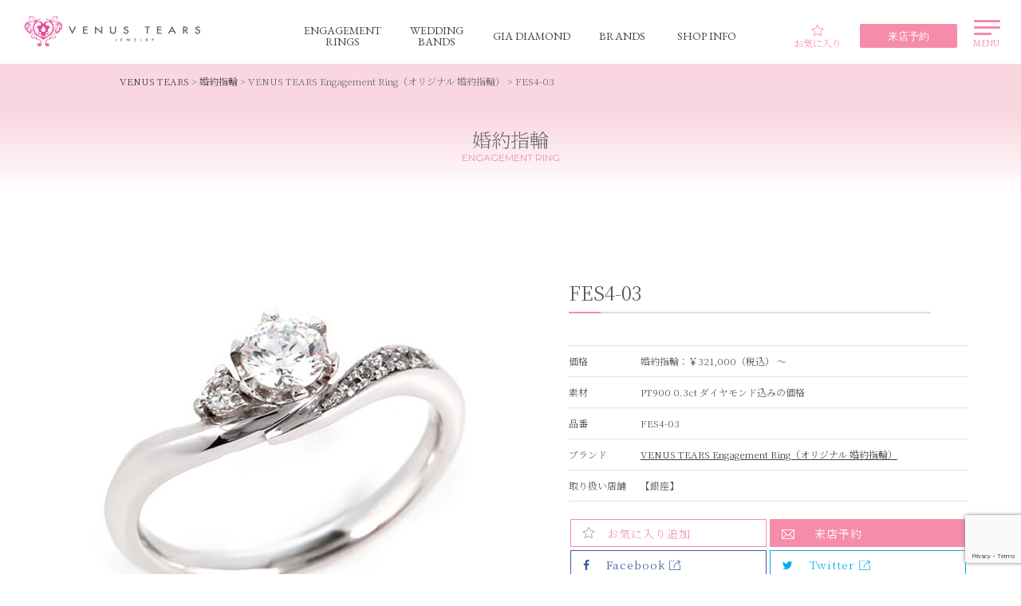

--- FILE ---
content_type: text/html; charset=UTF-8
request_url: https://www.venus-tears.jp/engagement/fes4-03.html
body_size: 17557
content:
<!DOCTYPE html>
<html lang="ja">
<!--[if lt IE 7 ]><html class="ie" lang="ja"><![endif]-->
<!--[if IE 7 ]><html class="ie" lang="ja"><![endif]-->
<!--[if IE 8 ]><html class="ie8" lang="ja"><![endif]-->
<!--[if IE 9 ]> <html class="ie9" lang="ja"> <![endif]-->
<!--[if (gt IE 9)|!(IE)]><!-->
<html lang="ja" class="no-js">
<!--<![endif]-->

<head>
    
<!-- Google Tag Manager -->
<script>(function(w,d,s,l,i){w[l]=w[l]||[];w[l].push({'gtm.start':
new Date().getTime(),event:'gtm.js'});var f=d.getElementsByTagName(s)[0],
j=d.createElement(s),dl=l!='dataLayer'?'&l='+l:'';j.async=true;j.src=
'https://www.googletagmanager.com/gtm.js?id='+i+dl;f.parentNode.insertBefore(j,f);
})(window,document,'script','dataLayer','GTM-W8DHQQ8');</script>
<!-- End Google Tag Manager -->


    <!-- store session info -->
    


    
    <meta charset="UTF-8">
    <meta http-equiv="X-UA-Compatible" content="IE=edge">
    <meta name="viewport" content="width=device-width,initial-scale=1.0,minimum-scale=1.0">
    <meta name="format-detection" content="telephone=no">
    <meta name="google-site-verification" content="">
    <!-- Pinterestの所有者確認タグ -->
    <meta name="p:domain_verify" content="fa1388ce1b9d4c9dbb8404a17f7b0485" />
    <!-- End Pinterestの所有者確認タグ -->
    <link rel="shortcut icon" href="/favicon.ico">
    <link rel="apple-touch-icon" href="/apple-touch-icon-152x152.png">
    <link rel="pingback" href="https://www.venus-tears.jp/xmlrpc.php">
    
        
    <link rel="stylesheet" href="//maxcdn.bootstrapcdn.com/font-awesome/4.3.0/css/font-awesome.min.css">

    	<style>img:is([sizes="auto" i], [sizes^="auto," i]) { contain-intrinsic-size: 3000px 1500px }</style>
	
		<!-- All in One SEO 4.4.7.1 - aioseo.com -->
		<title>FES4-03｜エンゲージリング｜婚約指輪のVENUS TEARS | VENUS TEARS</title>
		<meta name="description" content="VENUS TEARSの婚約指輪（VENUS TEARS/FES4-03）のご紹介。ブライダルリング/エンゲージリングにおける最先端のデザインを常に追い求め、最高峰の工房でメイドインジャパンの名に恥じない精巧なジュエリーを生み出しています。すべての幸せな恋人たちのために。お客様の笑顔が信頼の証です。" />
		<meta name="robots" content="max-image-preview:large" />
		<meta name="google-site-verification" content="7GktqwoAJXfAu7oqmk8Jk7fyam1z1afDS3Vi9K0crT8" />
		<meta name="keywords" content="venus tears,fes4-03,婚約指輪,ヴィーナスティアーズ" />
		<link rel="canonical" href="https://www.venus-tears.jp/engagement/fes4-03.html" />
		<meta name="generator" content="All in One SEO (AIOSEO) 4.4.7.1" />
		<meta name="google" content="nositelinkssearchbox" />
		<script type="application/ld+json" class="aioseo-schema">
			{"@context":"https:\/\/schema.org","@graph":[{"@type":"BreadcrumbList","@id":"https:\/\/www.venus-tears.jp\/engagement\/fes4-03.html#breadcrumblist","itemListElement":[{"@type":"ListItem","@id":"https:\/\/www.venus-tears.jp\/#listItem","position":1,"item":{"@type":"WebPage","@id":"https:\/\/www.venus-tears.jp\/","name":"\u5bb6","description":"\u3008\u9280\u5ea7\u30ce\u30dc 4F\u3009\u9280\u5ea7\u3067\u8a71\u984c\u306e\u5a5a\u7d04\u6307\u8f2a\u30fb\u7d50\u5a5a\u6307\u8f2a\u306e\u30bb\u30ec\u30af\u30c8\u30b7\u30e7\u30c3\u30d7 VENUS TEARS\uff08\u30f4\u30a3\u30fc\u30ca\u30b9\u30c6\u30a3\u30a2\u30fc\u30ba\uff09\u3002\u96d1\u8a8c\u306b\u3082\u591a\u6570\u63b2\u8f09\u306e\u5a5a\u7d04\u6307\u8f2a\u30fb\u7d50\u5a5a\u6307\u8f2a\u3092\u591a\u6570\u30e9\u30a4\u30f3\u30ca\u30c3\u30d7\u3002\u3059\u3079\u3066\u3054\u8a66\u7740\u3044\u305f\u3060\u3051\u307e\u3059\u3002\u9ad8\u54c1\u8cea\u306a\u304c\u3089\u5b89\u3044\u30011ct\u30c0\u30a4\u30e4\u30e2\u30f3\u30c9\u3084\u30a8\u30bf\u30cb\u30c6\u30a3\u30ea\u30f3\u30b0\u7b49\u3002","url":"https:\/\/www.venus-tears.jp\/"}}]},{"@type":"Organization","@id":"https:\/\/www.venus-tears.jp\/#organization","name":"VENUS TEARS","url":"https:\/\/www.venus-tears.jp\/"},{"@type":"Person","@id":"https:\/\/www.venus-tears.jp\/author\/venustears#author","url":"https:\/\/www.venus-tears.jp\/author\/venustears","name":"venustears","image":{"@type":"ImageObject","@id":"https:\/\/www.venus-tears.jp\/engagement\/fes4-03.html#authorImage","url":"https:\/\/secure.gravatar.com\/avatar\/7ed25e5b04080a53e80a47b13bc5c740befdc1d01c8f863ac0fbcf7bff739134?s=96&d=mm&r=g","width":96,"height":96,"caption":"venustears"}},{"@type":"WebPage","@id":"https:\/\/www.venus-tears.jp\/engagement\/fes4-03.html#webpage","url":"https:\/\/www.venus-tears.jp\/engagement\/fes4-03.html","name":"FES4-03\uff5c\u30a8\u30f3\u30b2\u30fc\u30b8\u30ea\u30f3\u30b0\uff5c\u5a5a\u7d04\u6307\u8f2a\u306eVENUS TEARS | VENUS TEARS","description":"VENUS TEARS\u306e\u5a5a\u7d04\u6307\u8f2a\uff08VENUS TEARS\/FES4-03\uff09\u306e\u3054\u7d39\u4ecb\u3002\u30d6\u30e9\u30a4\u30c0\u30eb\u30ea\u30f3\u30b0\/\u30a8\u30f3\u30b2\u30fc\u30b8\u30ea\u30f3\u30b0\u306b\u304a\u3051\u308b\u6700\u5148\u7aef\u306e\u30c7\u30b6\u30a4\u30f3\u3092\u5e38\u306b\u8ffd\u3044\u6c42\u3081\u3001\u6700\u9ad8\u5cf0\u306e\u5de5\u623f\u3067\u30e1\u30a4\u30c9\u30a4\u30f3\u30b8\u30e3\u30d1\u30f3\u306e\u540d\u306b\u6065\u3058\u306a\u3044\u7cbe\u5de7\u306a\u30b8\u30e5\u30a8\u30ea\u30fc\u3092\u751f\u307f\u51fa\u3057\u3066\u3044\u307e\u3059\u3002\u3059\u3079\u3066\u306e\u5e78\u305b\u306a\u604b\u4eba\u305f\u3061\u306e\u305f\u3081\u306b\u3002\u304a\u5ba2\u69d8\u306e\u7b11\u9854\u304c\u4fe1\u983c\u306e\u8a3c\u3067\u3059\u3002","inLanguage":"ja","isPartOf":{"@id":"https:\/\/www.venus-tears.jp\/#website"},"breadcrumb":{"@id":"https:\/\/www.venus-tears.jp\/engagement\/fes4-03.html#breadcrumblist"},"author":{"@id":"https:\/\/www.venus-tears.jp\/author\/venustears#author"},"creator":{"@id":"https:\/\/www.venus-tears.jp\/author\/venustears#author"},"image":{"@type":"ImageObject","url":"https:\/\/www.venus-tears.jp\/wp-content\/uploads\/2016\/02\/FES4-03-3209800.jpg","@id":"https:\/\/www.venus-tears.jp\/engagement\/fes4-03.html\/#mainImage","width":500,"height":500,"caption":"\u5a5a\u7d04\u6307\u8f2a FES4-03"},"primaryImageOfPage":{"@id":"https:\/\/www.venus-tears.jp\/engagement\/fes4-03.html#mainImage"},"datePublished":"2016-02-04T06:41:47+09:00","dateModified":"2025-02-18T02:38:40+09:00"},{"@type":"WebSite","@id":"https:\/\/www.venus-tears.jp\/#website","url":"https:\/\/www.venus-tears.jp\/","name":"VENUS TEARS","description":"Just another WordPress site","inLanguage":"ja","publisher":{"@id":"https:\/\/www.venus-tears.jp\/#organization"}}]}
		</script>
		<!-- All in One SEO -->

<link rel='dns-prefetch' href='//static.addtoany.com' />
<link rel='stylesheet' id='sbi_styles-css' href='https://www.venus-tears.jp/wp-content/plugins/instagram-feed-pro/css/sbi-styles.min.css?ver=6.4.1' type='text/css' media='all' />
<link rel='stylesheet' id='wp-block-library-css' href='https://www.venus-tears.jp/wp-includes/css/dist/block-library/style.min.css?ver=6.8.3' type='text/css' media='all' />
<style id='classic-theme-styles-inline-css' type='text/css'>
/*! This file is auto-generated */
.wp-block-button__link{color:#fff;background-color:#32373c;border-radius:9999px;box-shadow:none;text-decoration:none;padding:calc(.667em + 2px) calc(1.333em + 2px);font-size:1.125em}.wp-block-file__button{background:#32373c;color:#fff;text-decoration:none}
</style>
<style id='global-styles-inline-css' type='text/css'>
:root{--wp--preset--aspect-ratio--square: 1;--wp--preset--aspect-ratio--4-3: 4/3;--wp--preset--aspect-ratio--3-4: 3/4;--wp--preset--aspect-ratio--3-2: 3/2;--wp--preset--aspect-ratio--2-3: 2/3;--wp--preset--aspect-ratio--16-9: 16/9;--wp--preset--aspect-ratio--9-16: 9/16;--wp--preset--color--black: #000000;--wp--preset--color--cyan-bluish-gray: #abb8c3;--wp--preset--color--white: #ffffff;--wp--preset--color--pale-pink: #f78da7;--wp--preset--color--vivid-red: #cf2e2e;--wp--preset--color--luminous-vivid-orange: #ff6900;--wp--preset--color--luminous-vivid-amber: #fcb900;--wp--preset--color--light-green-cyan: #7bdcb5;--wp--preset--color--vivid-green-cyan: #00d084;--wp--preset--color--pale-cyan-blue: #8ed1fc;--wp--preset--color--vivid-cyan-blue: #0693e3;--wp--preset--color--vivid-purple: #9b51e0;--wp--preset--gradient--vivid-cyan-blue-to-vivid-purple: linear-gradient(135deg,rgba(6,147,227,1) 0%,rgb(155,81,224) 100%);--wp--preset--gradient--light-green-cyan-to-vivid-green-cyan: linear-gradient(135deg,rgb(122,220,180) 0%,rgb(0,208,130) 100%);--wp--preset--gradient--luminous-vivid-amber-to-luminous-vivid-orange: linear-gradient(135deg,rgba(252,185,0,1) 0%,rgba(255,105,0,1) 100%);--wp--preset--gradient--luminous-vivid-orange-to-vivid-red: linear-gradient(135deg,rgba(255,105,0,1) 0%,rgb(207,46,46) 100%);--wp--preset--gradient--very-light-gray-to-cyan-bluish-gray: linear-gradient(135deg,rgb(238,238,238) 0%,rgb(169,184,195) 100%);--wp--preset--gradient--cool-to-warm-spectrum: linear-gradient(135deg,rgb(74,234,220) 0%,rgb(151,120,209) 20%,rgb(207,42,186) 40%,rgb(238,44,130) 60%,rgb(251,105,98) 80%,rgb(254,248,76) 100%);--wp--preset--gradient--blush-light-purple: linear-gradient(135deg,rgb(255,206,236) 0%,rgb(152,150,240) 100%);--wp--preset--gradient--blush-bordeaux: linear-gradient(135deg,rgb(254,205,165) 0%,rgb(254,45,45) 50%,rgb(107,0,62) 100%);--wp--preset--gradient--luminous-dusk: linear-gradient(135deg,rgb(255,203,112) 0%,rgb(199,81,192) 50%,rgb(65,88,208) 100%);--wp--preset--gradient--pale-ocean: linear-gradient(135deg,rgb(255,245,203) 0%,rgb(182,227,212) 50%,rgb(51,167,181) 100%);--wp--preset--gradient--electric-grass: linear-gradient(135deg,rgb(202,248,128) 0%,rgb(113,206,126) 100%);--wp--preset--gradient--midnight: linear-gradient(135deg,rgb(2,3,129) 0%,rgb(40,116,252) 100%);--wp--preset--font-size--small: 13px;--wp--preset--font-size--medium: 20px;--wp--preset--font-size--large: 36px;--wp--preset--font-size--x-large: 42px;--wp--preset--spacing--20: 0.44rem;--wp--preset--spacing--30: 0.67rem;--wp--preset--spacing--40: 1rem;--wp--preset--spacing--50: 1.5rem;--wp--preset--spacing--60: 2.25rem;--wp--preset--spacing--70: 3.38rem;--wp--preset--spacing--80: 5.06rem;--wp--preset--shadow--natural: 6px 6px 9px rgba(0, 0, 0, 0.2);--wp--preset--shadow--deep: 12px 12px 50px rgba(0, 0, 0, 0.4);--wp--preset--shadow--sharp: 6px 6px 0px rgba(0, 0, 0, 0.2);--wp--preset--shadow--outlined: 6px 6px 0px -3px rgba(255, 255, 255, 1), 6px 6px rgba(0, 0, 0, 1);--wp--preset--shadow--crisp: 6px 6px 0px rgba(0, 0, 0, 1);}:where(.is-layout-flex){gap: 0.5em;}:where(.is-layout-grid){gap: 0.5em;}body .is-layout-flex{display: flex;}.is-layout-flex{flex-wrap: wrap;align-items: center;}.is-layout-flex > :is(*, div){margin: 0;}body .is-layout-grid{display: grid;}.is-layout-grid > :is(*, div){margin: 0;}:where(.wp-block-columns.is-layout-flex){gap: 2em;}:where(.wp-block-columns.is-layout-grid){gap: 2em;}:where(.wp-block-post-template.is-layout-flex){gap: 1.25em;}:where(.wp-block-post-template.is-layout-grid){gap: 1.25em;}.has-black-color{color: var(--wp--preset--color--black) !important;}.has-cyan-bluish-gray-color{color: var(--wp--preset--color--cyan-bluish-gray) !important;}.has-white-color{color: var(--wp--preset--color--white) !important;}.has-pale-pink-color{color: var(--wp--preset--color--pale-pink) !important;}.has-vivid-red-color{color: var(--wp--preset--color--vivid-red) !important;}.has-luminous-vivid-orange-color{color: var(--wp--preset--color--luminous-vivid-orange) !important;}.has-luminous-vivid-amber-color{color: var(--wp--preset--color--luminous-vivid-amber) !important;}.has-light-green-cyan-color{color: var(--wp--preset--color--light-green-cyan) !important;}.has-vivid-green-cyan-color{color: var(--wp--preset--color--vivid-green-cyan) !important;}.has-pale-cyan-blue-color{color: var(--wp--preset--color--pale-cyan-blue) !important;}.has-vivid-cyan-blue-color{color: var(--wp--preset--color--vivid-cyan-blue) !important;}.has-vivid-purple-color{color: var(--wp--preset--color--vivid-purple) !important;}.has-black-background-color{background-color: var(--wp--preset--color--black) !important;}.has-cyan-bluish-gray-background-color{background-color: var(--wp--preset--color--cyan-bluish-gray) !important;}.has-white-background-color{background-color: var(--wp--preset--color--white) !important;}.has-pale-pink-background-color{background-color: var(--wp--preset--color--pale-pink) !important;}.has-vivid-red-background-color{background-color: var(--wp--preset--color--vivid-red) !important;}.has-luminous-vivid-orange-background-color{background-color: var(--wp--preset--color--luminous-vivid-orange) !important;}.has-luminous-vivid-amber-background-color{background-color: var(--wp--preset--color--luminous-vivid-amber) !important;}.has-light-green-cyan-background-color{background-color: var(--wp--preset--color--light-green-cyan) !important;}.has-vivid-green-cyan-background-color{background-color: var(--wp--preset--color--vivid-green-cyan) !important;}.has-pale-cyan-blue-background-color{background-color: var(--wp--preset--color--pale-cyan-blue) !important;}.has-vivid-cyan-blue-background-color{background-color: var(--wp--preset--color--vivid-cyan-blue) !important;}.has-vivid-purple-background-color{background-color: var(--wp--preset--color--vivid-purple) !important;}.has-black-border-color{border-color: var(--wp--preset--color--black) !important;}.has-cyan-bluish-gray-border-color{border-color: var(--wp--preset--color--cyan-bluish-gray) !important;}.has-white-border-color{border-color: var(--wp--preset--color--white) !important;}.has-pale-pink-border-color{border-color: var(--wp--preset--color--pale-pink) !important;}.has-vivid-red-border-color{border-color: var(--wp--preset--color--vivid-red) !important;}.has-luminous-vivid-orange-border-color{border-color: var(--wp--preset--color--luminous-vivid-orange) !important;}.has-luminous-vivid-amber-border-color{border-color: var(--wp--preset--color--luminous-vivid-amber) !important;}.has-light-green-cyan-border-color{border-color: var(--wp--preset--color--light-green-cyan) !important;}.has-vivid-green-cyan-border-color{border-color: var(--wp--preset--color--vivid-green-cyan) !important;}.has-pale-cyan-blue-border-color{border-color: var(--wp--preset--color--pale-cyan-blue) !important;}.has-vivid-cyan-blue-border-color{border-color: var(--wp--preset--color--vivid-cyan-blue) !important;}.has-vivid-purple-border-color{border-color: var(--wp--preset--color--vivid-purple) !important;}.has-vivid-cyan-blue-to-vivid-purple-gradient-background{background: var(--wp--preset--gradient--vivid-cyan-blue-to-vivid-purple) !important;}.has-light-green-cyan-to-vivid-green-cyan-gradient-background{background: var(--wp--preset--gradient--light-green-cyan-to-vivid-green-cyan) !important;}.has-luminous-vivid-amber-to-luminous-vivid-orange-gradient-background{background: var(--wp--preset--gradient--luminous-vivid-amber-to-luminous-vivid-orange) !important;}.has-luminous-vivid-orange-to-vivid-red-gradient-background{background: var(--wp--preset--gradient--luminous-vivid-orange-to-vivid-red) !important;}.has-very-light-gray-to-cyan-bluish-gray-gradient-background{background: var(--wp--preset--gradient--very-light-gray-to-cyan-bluish-gray) !important;}.has-cool-to-warm-spectrum-gradient-background{background: var(--wp--preset--gradient--cool-to-warm-spectrum) !important;}.has-blush-light-purple-gradient-background{background: var(--wp--preset--gradient--blush-light-purple) !important;}.has-blush-bordeaux-gradient-background{background: var(--wp--preset--gradient--blush-bordeaux) !important;}.has-luminous-dusk-gradient-background{background: var(--wp--preset--gradient--luminous-dusk) !important;}.has-pale-ocean-gradient-background{background: var(--wp--preset--gradient--pale-ocean) !important;}.has-electric-grass-gradient-background{background: var(--wp--preset--gradient--electric-grass) !important;}.has-midnight-gradient-background{background: var(--wp--preset--gradient--midnight) !important;}.has-small-font-size{font-size: var(--wp--preset--font-size--small) !important;}.has-medium-font-size{font-size: var(--wp--preset--font-size--medium) !important;}.has-large-font-size{font-size: var(--wp--preset--font-size--large) !important;}.has-x-large-font-size{font-size: var(--wp--preset--font-size--x-large) !important;}
:where(.wp-block-post-template.is-layout-flex){gap: 1.25em;}:where(.wp-block-post-template.is-layout-grid){gap: 1.25em;}
:where(.wp-block-columns.is-layout-flex){gap: 2em;}:where(.wp-block-columns.is-layout-grid){gap: 2em;}
:root :where(.wp-block-pullquote){font-size: 1.5em;line-height: 1.6;}
</style>
<link rel='stylesheet' id='contact-form-7-css' href='https://www.venus-tears.jp/wp-content/plugins/contact-form-7/includes/css/styles.css?ver=6.1.1' type='text/css' media='all' />
<link rel='stylesheet' id='responsive-lightbox-tosrus-css' href='https://www.venus-tears.jp/wp-content/plugins/responsive-lightbox/assets/tosrus/jquery.tosrus.min.css?ver=2.4.5' type='text/css' media='all' />
<link rel='stylesheet' id='udefault-css' href='https://www.venus-tears.jp/wp-content/plugins/ultimate-wp-query-search-filter/themes/default.css?ver=all' type='text/css' media='all' />
<link rel='stylesheet' id='wpsl-styles-css' href='https://www.venus-tears.jp/wp-content/plugins/wp-store-locator/css/styles.min.css?ver=2.2.241' type='text/css' media='all' />
<link rel='stylesheet' id='addtoany-css' href='https://www.venus-tears.jp/wp-content/plugins/add-to-any/addtoany.min.css?ver=1.16' type='text/css' media='all' />
<link rel="https://api.w.org/" href="https://www.venus-tears.jp/wp-json/" /><link rel="EditURI" type="application/rsd+xml" title="RSD" href="https://www.venus-tears.jp/xmlrpc.php?rsd" />
<link rel='shortlink' href='https://www.venus-tears.jp/?p=2166' />
<link rel="alternate" title="oEmbed (JSON)" type="application/json+oembed" href="https://www.venus-tears.jp/wp-json/oembed/1.0/embed?url=https%3A%2F%2Fwww.venus-tears.jp%2Fengagement%2Ffes4-03.html" />
<link rel="alternate" title="oEmbed (XML)" type="text/xml+oembed" href="https://www.venus-tears.jp/wp-json/oembed/1.0/embed?url=https%3A%2F%2Fwww.venus-tears.jp%2Fengagement%2Ffes4-03.html&#038;format=xml" />
<script type="text/javascript">
	window._se_plugin_version = '8.1.9';
</script>
<!-- Custom Feeds for Instagram CSS -->
<style type="text/css">
.sb_instagram_header{margin:20px 0 10px; padding-left:20px!important;}
.sbi_header_hashtag_icon{
background:-webkit-linear-gradient(135deg, #427eff 0%, #f13f79 70%) no-repeat;
background: linear-gradient(135deg, #427eff 0%, #f13f79 70%) no-repeat;
opacity:1 !important;
}
.sbi_header_hashtag_icon:before{
content: '';
position: absolute;
top: 23px;
left: -18px;
width: 60px;
height: 60px;
background: -webkit-radial-gradient(#ffdb2c 10%, rgba(255, 105, 34, 0.65) 55%, rgba(255, 88, 96, 0) 70%);
background: radial-gradient(#ffdb2c 10%, rgba(255, 105, 34, 0.65) 55%, rgba(255, 88, 96, 0) 70%);
}
a.sbi_header_link:hover{opacity:0.9;}
@media screen and (max-width: 767px){
#sbi_lightbox .sbi-owl-nav > div{top:93%;}
.sbi-owl-prev{left: 20%!important;}
.sbi-owl-next{right: 20%!important;}
}
@media screen and (min-width: 768px){
#sbi_lightbox .sbi-owl-nav > div{top:96.5%;}
.sbi-owl-prev.up{left: 30%!important;}
.sbi-owl-next.up{right: 30%!important;}
}
</style>
<script>
            document.addEventListener( 'wpcf7mailsent', function( event ) { //フォーム送信が完了した時
              if ( '309' == event.detail.contactFormId ) { //contactform7のidが309の場合に限って
                ga( 'send', 'event', 'Contact Form', 'submit', 'お問い合わせ' );
              }
            }, false );
            document.addEventListener( 'wpcf7mailsent', function( event ) { //フォーム送信が完了した時
              if ( '84' == event.detail.contactFormId ) { //contactform7のidが84の場合に限って
                ga( 'send', 'event', 'Contact Form', 'submit', '来店予約' );
              }
            }, false );
            </script><link rel="icon" href="https://www.venus-tears.jp/wp-content/uploads/2022/11/cropped-vtfavicon-32x32.png" sizes="32x32" />
<link rel="icon" href="https://www.venus-tears.jp/wp-content/uploads/2022/11/cropped-vtfavicon-192x192.png" sizes="192x192" />
<link rel="apple-touch-icon" href="https://www.venus-tears.jp/wp-content/uploads/2022/11/cropped-vtfavicon-180x180.png" />
<meta name="msapplication-TileImage" content="https://www.venus-tears.jp/wp-content/uploads/2022/11/cropped-vtfavicon-270x270.png" />

    
    <link href="https://www.venus-tears.jp/wp-content/themes/venustears/common/css/import.css" rel="stylesheet" media="all">
    <link href="https://fonts.googleapis.com/css?family=Fredoka+One" rel="stylesheet">
    <!--[if lt IE 9]>
	<link href="https://www.venus-tears.jp/wp-content/themes/venustears/common/css/master.css" rel="stylesheet" media="all">
	<link href="https://www.venus-tears.jp/wp-content/themes/venustears/common/css/block.css" rel="stylesheet" media="all">
	<script async src="https://www.venus-tears.jp/wp-content/themes/venustears/common/js/html5shiv.js"></script>
	<![endif]-->

        

    <!-- SimpleBar CSS -->
    <link rel="stylesheet" href="https://cdn.jsdelivr.net/npm/simplebar@latest/dist/simplebar.css" />


    <!-- Facebook広告 ドメイン認証 -->
    <meta name="facebook-domain-verification" content="97u5sihnjxnoafj1dq044ml240mbq1" />


</head>

<body class="wp-singular engagement-template-default single single-engagement postid-2166 wp-theme-venustears" id="pagetop">
<!-- Google Tag Manager (noscript) -->
<noscript><iframe src="https://www.googletagmanager.com/ns.html?id=GTM-W8DHQQ8"
height="0" width="0" style="display:none;visibility:hidden"></iframe></noscript>
<!-- End Google Tag Manager (noscript) -->

    <div class="overlay02"></div>
    <div class="overlay"></div>

    <!-- header -->
    <header id="comhead">
        <div class="sp_none side_menu">
            <div class="h_btm clearfix">


                <!-- logo  -->
                <div class="logo"><a href="https://www.venus-tears.jp/"><img src="https://www.venus-tears.jp/wp-content/themes/venustears/img/venustearslogo.png" width="222" height="38" alt="VENUS TEARS"></a></div>

                <div class="nav_mid">

                    <nav>
                        <div id="nav_wra_sp">

                            <ul class="clearfix primary_nav fade">

                                <li class="desktop_nav nav01">
                                    <a href="https://www.venus-tears.jp/engagement/"><span class="regal_typeface desktop_nav en">ENGAGEMENT<br>RINGS</span><span class="regal_typeface desktop_nav jp">婚約指輪</span></a>
                                </li>

                                <li class="desktop_nav nav02"><a href="https://www.venus-tears.jp/marriage/"><span class="regal_typeface desktop_nav en">WEDDING<br>BANDS</span><span class="regal_typeface desktop_nav jp">結婚指輪</span></a></li>

                                <li class="desktop_nav nav05"><a href="https://www.venus-tears.jp/giadiamond/"><span class="regal_typeface desktop_nav en">GIA DIAMOND</span><span class="regal_typeface desktop_nav jp">GIA ダイヤモンド</span></a></li>

                                <li class="desktop_nav nav07"><a href="https://www.venus-tears.jp/brand/"><span class="regal_typeface desktop_nav en">BRANDS</span><span class="regal_typeface desktop_nav jp">ブランド一覧</span></a></li>

                                <li class="desktop_nav nav06"><a href="https://www.venus-tears.jp/shopinfo/"><span class="regal_typeface desktop_nav en">SHOP INFO</span><span class="regal_typeface desktop_nav jp">店舗情報</span></a></li>

                            </ul>

                        </div>

                    </nav>

                </div>
                <div class="nav_right">
                    <!-- favourite items button starts-->
                    <div class="favouriteButton">
                        <a href="https://www.venus-tears.jp/favourite">
                            <div class="favouriteButtonIcon"></div>お気に入り
                        </a>
                    </div>
                    <!-- favourite items button ends-->
                    <div class="reservationButton desktop top">
                        <a href="https://www.venus-tears.jp/reserve/">
                            <div id="btn_reserve">
                                <!-- <span class="noselect">Reservations</span> -->
                                <span class="noselect">来店予約</span>
                            </div>
                        </a>
                    </div>

                    <div class="menuToggle">
                        <!-- hamburger button menu -->
                        <span id="hamburger1" class="hamburger_button"></span>
                        <span id="hamburger2" class="hamburger_button"></span>
                        <span id="hamburger3" class="hamburger_button"></span>
                        <div class="side_menu_button">MENU</div>
                        <!-- //hamburger button menu -->
                    </div>

                </div>
            </div>

        </div>

        <!-- top prime bar for mobile -->
        <div class="prime_top_bar pc_none">

            <div class="logo_mobile">
                <div class="frame_mobile">
                    <div class="logo">
                        <a href="https://www.venus-tears.jp/">
                            <img src="https://www.venus-tears.jp/wp-content/themes/venustears/img/logo.gif" alt="VENUS TEARS">
                        </a>
                    </div>
                </div>
            </div>


            <div class="right_buttons_menu">
                <div class="frame_mobile">

                    <div class="favourite_button_mobile">
                        <div class="frame_mobile">
                            <a id="fav_button" href="https://www.venus-tears.jp/favourite">
                            </a>
                        </div>
                    </div>

                    <div class="menu_button_mobile">
                        <div class="frame_mobile">
                            <div class="menu_toggle_mobile">
                                <!-- hamburger button menu -->
                                <span id="hamburger1" class="hamburger_button"></span>
                                <span id="hamburger2" class="hamburger_button"></span>
                                <span id="hamburger3" class="hamburger_button"></span>
                                <div class="side_menu_button">MENU</div>
                                <!-- //hamburger button menu -->
                            </div>
                        </div>
                    </div>
                </div>
            </div>

        </div>

        <!-- new navigation for mobile -->
        <div class="nav_mid_sp">

            <ul class="primary_nav fade clearfix">

                <!-- <li class="desktop_nav twoliner"><a href="https://www.venus-tears.jp/engagement/"><span>ENGAGEMENT<br>RINGS</span></a>
				</li>
				<li class="desktop_nav twoliner"><a href="https://www.venus-tears.jp/marriage/"><span>WEDDING<br>BANDS</span></a>
				</li>
				<li class="desktop_nav"><a href="https://www.venus-tears.jp/shopinfo/"><span>SHOP INFO</span></a>
				</li>
				<li class="desktop_nav"><a href="https://www.venus-tears.jp/reserve/"><span>RESERVE</span></a>
				</li> -->
                <li class="desktop_nav twoliner"><a href="https://www.venus-tears.jp/engagement/"><span>婚約指輪</span></a>
                </li>
                <li class="desktop_nav twoliner"><a href="https://www.venus-tears.jp/marriage/"><span>結婚指輪</span></a>
                </li>
                <li class="desktop_nav"><a href="https://www.venus-tears.jp/shopinfo/"><span>店舗情報</span></a>
                </li>
                <li class="desktop_nav"><a href="https://www.venus-tears.jp/reserve/"><span>来店予約</span></a>
                </li>

            </ul>
        </div>

        <div class="close_side_menu"></div>

        <!-- this is the menu sidebar itself -->
        <div class="side_menu">
            <div id="menu">
                <div class="side_menu_top">

                    <div class="reservationButton desktop in_menu">
                        <a href="https://www.venus-tears.jp/reserve/">
                            <div id="btn_reserve">
                                <!-- <span class="noselect">Reservations</span> -->
                                <span class="noselect">来店予約</span>
                                <div id="circle"></div>
                            </div>
                        </a>
                    </div>
                    <div class="sp_none">
                        <div class="menuToggle in_menu">
                            <!-- hamburger button menu -->
                            <span id="hamburger1" class="hamburger_button"></span>
                            <span id="hamburger2" class="hamburger_button"></span>
                            <span id="hamburger3" class="hamburger_button"></span>
                            <div class="side_menu_button">MENU</div>
                            <!-- //hamburger button menu -->
                        </div>
                    </div>
                </div>

                <div class="side_menu_searchbox regal_typeface">
                    <form method="get" action="https://www.venus-tears.jp/">
                        <input type="text" name="s" value="" placeholder="商品を探す" />
                        <input type="submit" value="" class="submit_button">
                    </form>
                </div>

                <div class="nav_choices" data-simplebar>
                    <ul class="nav_choices_prime">
                        <a href="https://www.venus-tears.jp/engagement/">
                            <li id="prime1">
                                婚約指輪
                            </li>
                        </a>
                        <a href="https://www.venus-tears.jp/marriage/">
                            <li id="prime2">
                                結婚指輪
                            </li>
                        </a>
                        <a href="https://www.venus-tears.jp/setring/">
                            <li id="prime3">
                                セットリング
                            </li>
                        </a>
                        <a href="https://www.venus-tears.jp/favourite/">
                            <li id="prime6">
                                お気に入り
                            </li>
                        </a>
                        <a href="https://www.venus-tears.jp/giadiamond/">
                            <li id="prime4">
                                GIA ダイヤモンド
                            </li>
                        </a>
                        <a href="https://www.venus-tears.jp/brand/">
                            <li id="prime5">
                                ブランド一覧
                            </li>
                        </a>
                    </ul>

                    <ul class="nav_choices_next">
                        <li id="next1">

                            <a href="https://www.venus-tears.jp/shopinfo/">
                                店舗情報
                            </a>
                            <ul class="shopinfo_selection">
                                <li id="shop1">
                                    <a href="https://www.venus-tears.jp/shopinfo/venus-tears-ginza.html/">
                                        銀座店
                                    </a>
                                </li>
                                <li id="shop2">
                                    <a href="https://www.venus-tears.jp/shopinfo/venus-tears-kashiwa.html/">
                                        イオンモール柏店
                                    </a>
                                </li>
                            </ul>
                        </li>
                        <a href="https://www.venus-tears.jp/reserve/">
                            <li id="next2">
                                来店予約
                            </li>
                        </a>
                        <a href="https://www.venus-tears.jp/line-info/">
                            <li id="next3">
                                LINEお問い合わせ
                            </li>
                        </a>
                        <a href="https://venustears.theshop.jp/">
                            <li id="next4">
                                ONLINE SHOP
                            </li>
                        </a>
                    </ul>

                    <ul class="nav_choices_other">
                        <a href="https://www.venus-tears.jp/concept">
                            <li id="other2">コンセプト</li>
                        </a>
                        <a href="https://www.venus-tears.jp/questionnaire">
                            <li id="other2">婚約指輪タイプ診断</li>
                        </a>
                        <a href="https://www.venus-tears.jp/voice">
                            <li id="other6">お客様の声</li>
                        </a>
                        <a href="https://www.venus-tears.jp/privilege">
                            <li id="other3">特典とサービス</li>
                        </a>
                        <a href="https://www.venus-tears.jp/blog/">
                            <li id="other5">スタッフブログ</li>
                        </a>
                        <a href="https://www.venus-tears.jp/columns">
                            <li id="other5">ウェディングコラム</li>
                        </a>
                        <a href="https://www.venus-tears.jp/quality">
                            <li id="other9">指輪への想い</li>
                        </a>
                        <a href="https://www.venus-tears.jp/for-men">
                            <li id="other9">男性のお客様へ</li>
                        </a>
                        <a href="https://www.venus-tears.jp/faq">
                            <li id="other9">ブライダル FAQ</li>
                        </a>
                        <a href="https://www.venus-tears.jp/ginza-marriage">
                            <li id="other9">銀座で結婚指輪をお探しなら</li>
                        </a>
                        <a href="https://www.venus-tears.jp/onlyonering">
                            <li id="other8">世界に一つだけの婚約指輪</li>
                        </a>
                        <a href="https://www.venus-tears.jp/concept/reason-why/">
                            <li id="other8">選ばれる理由</li>
                        </a>
                    </ul>
                </div>

                <div class="btm_button_array">
                    <ul>
                        <a href="https://www.instagram.com/venustears.jp/" target="_blank">
                            <li id="btmbtn_ig">Instagram</li>
                        </a>
                        <a href="https://www.facebook.com/VenusTears.Japan/" target="_blank">
                            <li id="btmbtn_fb">Facebook</li>
                        </a>
                        <a href="https://venus-tears.sg/" target="_blank">
                            <li id="btmbtn_jpvt">Global Site</li>
                        </a>
                        <a href="/lp_ginza_en" target="_blank">
                            <li id="btmbtn_en">English page</li>
                        </a>
                    </ul>
                </div>

            </div>
        </div>
        <!-- //menu from side -->
    </header>
    <!-- //header -->

    <!-- SimpleBar JS -->
    <script src="https://cdn.jsdelivr.net/npm/simplebar@latest/dist/simplebar.min.js"></script>
    
    <script src="https://www.venus-tears.jp/wp-content/themes/venustears/common/js/jquery-1.8.3.min.js"></script>

	
    <script>




        // for side menu
        document.querySelector('.menuToggle').onclick = function() {
            $("#menu").toggleClass("show");
            $(".close_side_menu").toggleClass("show");
            $(".side_menu_button").toggleClass("show");
            $(".hamburger_button").toggleClass("show");
            $("#fav_button").toggleClass("above");
            $(".reservationButton.desktop").toggleClass("overlapped");
            $(".reservationButton.desktop").toggleClass("fade");
        };
        document.querySelector('.menuToggle.in_menu').onclick = function() {
            $("#menu").toggleClass("show");
            $(".close_side_menu").toggleClass("show");
            $(".side_menu_button").toggleClass("show");
            $(".hamburger_button").toggleClass("show");
            $("#fav_button").toggleClass("above");
            $(".reservationButton.desktop").toggleClass("overlapped");
            $(".reservationButton.desktop").toggleClass("fade");
        };
        document.querySelector('.menu_toggle_mobile').onclick = function() {
            $("#menu").toggleClass("show");
            $(".close_side_menu").toggleClass("show");
            $(".side_menu_button").toggleClass("show");
            $(".hamburger_button").toggleClass("show");
            $("#fav_button").toggleClass("above");
        };
        document.querySelector('.close_side_menu').onclick = function() {
            $("#menu").toggleClass("show");
            $(".close_side_menu").toggleClass("show");
            $(".side_menu_button").toggleClass("show");
            $(".hamburger_button").toggleClass("show");
            $("#fav_button").toggleClass("above");
        };
		
		
    </script>


<style>
.simplebar-scrollbar::before {
  background: #f9dce5;
}
</style>
<head>
	<link media='(min-width: 641px)' href="https://www.venus-tears.jp/wp-content/themes/venustears/common/css/single_product.css" rel="stylesheet">
	<link media='(max-width: 640px)' href="https://www.venus-tears.jp/wp-content/themes/venustears/common/css/sp_single_product.css" rel="stylesheet">
	<link rel="stylesheet" href="https://cdnjs.cloudflare.com/ajax/libs/font-awesome/4.7.0/css/font-awesome.min.css">
</head>

<!-- breadcrumb -->
<div class="breadcrumb">
	<p><a property="item" typeof="WebPage" title="VENUS TEARSへ移動" href="https://www.venus-tears.jp" class="home">VENUS
			TEARS</a> &gt;
		<a property="item" typeof="WebPage" title="婚約指輪へ移動" href="https://www.venus-tears.jp/engagement" class="post post-engagement-archive">婚約指輪</a> &gt;
		<span>VENUS TEARS Engagement Ring（オリジナル 婚約指輪）</span> &gt;
		FES4-03	</p>
</div>
<!-- breadcrumb -->

<div class="pagetit" style="display: flex;">
	<h1>婚約指輪<span>ENGAGEMENT RING</span></h1>
</div>

<!-- wrap -->
<div class="wrapper col1 clearfix">

	<!-- main -->
	<div class="main engagement">

		<div class="contents_area single_product">

			<!-- <h3 class="rings">FES4-03</h3> -->

			<div class="product_area">
				<div class="product_area">
					<div class="ringDetailPictArea">

						<div class="ring_photo">
							<div class="image_box">

								<span><img src="https://www.venus-tears.jp/wp-content/themes/venustears/common/img/btn_large.png" width="72" height="32" alt="拡大"></span>
								
								<p class="fb1"><a href="https://www.venus-tears.jp/wp-content/uploads/2016/02/FES4-03-3209800.jpg" class="fb disable" rel="lightbox"><img id="ringImg1" src="https://www.venus-tears.jp/wp-content/uploads/2016/02/FES4-03-3209800.jpg" width="500" height="500" alt="銀座・柏・直方の婚約指輪VENUS TEARS Engagement Ring（オリジナル 婚約指輪）_01" class="content_wrap" /></a></p>
								<p class="fb2"><a href="https://www.venus-tears.jp/wp-content/uploads/2016/06/FES4-03-2209800.jpg" class="fb disable" rel="lightbox"><img id="ringImg2" src="https://www.venus-tears.jp/wp-content/uploads/2016/06/FES4-03-2209800.jpg" width="500" height="500" alt="銀座・柏・直方の婚約指輪VENUS TEARS Engagement Ring（オリジナル 婚約指輪）_02" class="content_wrap disnon" /></a></p>
																<p class="fb3"><a href="https://www.venus-tears.jp/wp-content/uploads/2016/06/FES4-03-4209800.jpg" class="fb disable" rel="lightbox"><img id="ringImg3" src="https://www.venus-tears.jp/wp-content/uploads/2016/06/FES4-03-4209800.jpg" width="500" height="500" alt="銀座・柏・直方の婚約指輪VENUS TEARS Engagement Ring（オリジナル 婚約指輪）_03" class="content_wrap disnon" /></a></p>
															</div>
							<ul class="ring_thumb">
																<li><img id="ringThumbnail1" src="https://www.venus-tears.jp/wp-content/uploads/2016/02/FES4-03-3209800-78x78.jpg" width="78" height="78" alt="銀座・柏・直方の婚約指輪VENUS TEARS Engagement Ring（オリジナル 婚約指輪）_01s" />
									</li>								<li><img id="ringThumbnail2" src="https://www.venus-tears.jp/wp-content/uploads/2016/06/FES4-03-2209800.jpg" width="78" height="78" alt="銀座・柏・直方の婚約指輪VENUS TEARS Engagement Ring（オリジナル 婚約指輪）_02s">
									</li>								<li><img id="ringThumbnail3" src="https://www.venus-tears.jp/wp-content/uploads/2016/06/FES4-03-4209800.jpg" width="78" height="78" alt="銀座・柏・直方の婚約指輪VENUS TEARS Engagement Ring（オリジナル 婚約指輪）_03s">
									</li>							</ul>
						</div>
					</div>

					<div class="ringDetail">
						<h2 class="rings">FES4-03</h2>

						<table class="ringdata">
							<tr>
								<th>価格</th>
								<td>
									<p class="er_price">婚約指輪：￥321,000（税込） ～</p>
																	</td>
							</tr>
							<tr>
								<th>素材</th>
								<td>
									<p class="er_material">PT900 0.3ct ダイヤモンド込みの価格</p>
																	</td>
							</tr>
							<tr>
								<th>品番</th>
								<td>
									<p class="er_num">FES4-03</p>
																	</td>
							</tr>
							<tr>
								<th>ブランド</th>
								<td>
									<p class="er_brand link">
										<a href="https://www.venus-tears.jp/brand/engagement.html">
																				VENUS TEARS Engagement Ring（オリジナル 婚約指輪）</a>
									</p>
								</td>
							</tr>
							<tr>
								<th>取り扱い店舗</th>
								<td>
									<p class="er_shop">【銀座】</p>
																	</td>
							</tr>
						</table>
						<!-- <div class="line_link_box">
				<p class="line_link"><a href="https://www.venus-tears.jp/line-info">LINEでご注文・ご相談承ります</a></p>
			</div> -->
												<div class="line_link_box">
							<ul class="ringDetailLink" id="ringDetailLink">
								<li class="ringDetailLink04"><a class="addTofavouriteBtn " data-id="2166"><span>お気に入り追加</span></a></li>
								<!--<li class="ringDetailLink01"><a href="https://www.venus-tears.jp/line-info/" target="_blank">LINEでご注文</a></li>-->
								<li class="ringDetailLink03"><a href="https://www.venus-tears.jp/reserve/" target="_blank">来店予約</a></li>
								<li class="ringDetailLink06 shareOnFacebookBtn" data-title="FES4-03" data-url="https%3A%2F%2Fwww.venus-tears.jp%2Fengagement%2Ffes4-03.html"><a href="javascript:void(0);"><i class="fa fa-facebook"></i> <span>Facebook</span> <i class="share-icon fb-share-icon"></i></a></li>
								<!--<li class="ringDetailLink02"><a href=""
                                   target="_blank">Shop Info</a></li>-->
								<li class="ringDetailLink07 shareOntwitterBtn" data-title="FES4-03" data-url="https%3A%2F%2Fwww.venus-tears.jp%2Fengagement%2Ffes4-03.html"><a href="javascript:void(0);"><i class="fa fa-twitter"></i> <span>Twitter</span> <i class="share-icon twitter-share-icon"></i></a></li>

								<!--<li class="ringDetailLink02"><a href="" target="_blank">店舗情報</a></li>-->
							</ul>
							<div class="clearfix"></div>
						</div>
						<div class="mb_ex"><p>VENUS TEARSのオリジナルデザイン。</p>
<p>熟練の職人がひとつずつセッティングいたします。</p>
<p>左側には<span>1</span>石のメレダイヤモンド、右側には全面にメレダイヤモンドが入った、アシンメトリーなデザインです。</p>
<p>左右から見た時の印象も、ガラッと変わります。</p>
<p>ゆるやかな<span>U</span>字のラインが、リングを上品に指になじませてくれます。</p>
<p>&nbsp;</p>
<p>※変更対応可能サービス</p>
<p>PT950素材へ変更可</p>
<p>メレダイヤをピンク、ブルーダイヤに変更可</p>
<p>ホワイトメレダイヤをハート＆キューピッドカットに変更可</p>
</div>
											</div>
				</div>
			</div>
			<script src="https://ajax.googleapis.com/ajax/libs/jquery/3.0.0/jquery.min.js"></script>
			<script src="https://www.venus-tears.jp/wp-content/themes/venustears/js/favourite-product.js"></script>
			<script src="https://www.venus-tears.jp/wp-content/themes/venustears/js/single-product.js"></script>
			<div class="reviews">
				<div class="reviews_box">
    <h2>こちらのブランド商品をご購入頂いたお客様の声
        <span class="sp-none brand_name">
            VENUS TEARS Engagement Ring（オリジナル 婚約指輪）        </span>
    </h2>

    
    
    <div class="reviews_box_innar">
        <div>
            <ul>
                <li>
                    <p class="pref star">★★★★☆</p>
                </li>
                <li>
                    <p class="pref star">スタッフさんが丁寧でわかりやすい。</p>
                </li>
                <li>
                    <p class="pref">露木様</p>
                </li>
                <li>
                    <p class="pref">イオンモール直方店</p>
                </li>
                <li>
                    <p class="pref"><p>スタッフさんのオススメで良いデザインを選ばせて頂きました。ダイヤモンドについても細かく教えて頂き分かりやすかった。</p>
</p>
                </li>
            </ul>
        </div>
    </div>

    
    <div class="reviews_box_innar">
        <div>
            <ul>
                <li>
                    <p class="pref star">★★★★☆</p>
                </li>
                <li>
                    <p class="pref star">他店ではないボリュームにこの価格！</p>
                </li>
                <li>
                    <p class="pref">佐々木様</p>
                </li>
                <li>
                    <p class="pref">イオンモール直方店</p>
                </li>
                <li>
                    <p class="pref"><p>ゴージャスなデザインで驚かせたいと思い探しておりました。価格が良心的で大満足です。</p>
</p>
                </li>
            </ul>
        </div>
    </div>

    
    <div class="reviews_box_innar">
        <div>
            <ul>
                <li>
                    <p class="pref star">★★★★☆</p>
                </li>
                <li>
                    <p class="pref star">人と被らないようなリングを求めてました</p>
                </li>
                <li>
                    <p class="pref">浅川様</p>
                </li>
                <li>
                    <p class="pref">イオンモール柏店</p>
                </li>
                <li>
                    <p class="pref"><p>サイドのダイヤをピンクダイヤモンドに変更しました。他の人と被らないデザインに仕上がり、とても気に入っています。</p>
</p>
                </li>
            </ul>
        </div>
    </div>

    
    <div class="reviews_box_innar">
        <div>
            <ul>
                <li>
                    <p class="pref star">★★★★★</p>
                </li>
                <li>
                    <p class="pref star">ダイヤのボリュームがすごい</p>
                </li>
                <li>
                    <p class="pref">芳岡様</p>
                </li>
                <li>
                    <p class="pref">銀座店</p>
                </li>
                <li>
                    <p class="pref"><p>価格の安さに驚きました。予定よりも大きなダイヤに変更し、彼女も大満足です！</p>
</p>
                </li>
            </ul>
        </div>
    </div>

    
    <div class="reviews_box_innar">
        <div>
            <ul>
                <li>
                    <p class="pref star">★★★★★</p>
                </li>
                <li>
                    <p class="pref star">素敵なリングを有難う御座いました。</p>
                </li>
                <li>
                    <p class="pref">安田様</p>
                </li>
                <li>
                    <p class="pref">銀座店</p>
                </li>
                <li>
                    <p class="pref"><p>とにかくアレンジのバリエーションが多く、選ぶのが楽しかったです！こだわったダイヤの輝きも◎。</p>
</p>
                </li>
            </ul>
        </div>
    </div>

            </div>			</div>

			<div class="contents_area">
				<div class="ringlist block">
					<h2 class="rings">
						あなたにお勧めの婚約指輪はこちら</h2>


<ul>
    <li>
        <!-- PC用リンク -->
        <a class="sp_none" href="https://www.venus-tears.jp/engagement/youare-my-princess-wde6607.html">
            <p>
                                    <img src="https://www.venus-tears.jp/wp-content/uploads/2024/10/youare-my-princess-wde6607_1-182x182.jpg" width="182" height="182" alt="銀座・柏・直方の婚約指輪" class="overimg" loading="lazy">
                            </p>
                            <p class="at_number">You're my Princess<br>あなたは私のプリンセス<br>WDE6607</p>
                    </a>

        <!-- スマホ用リンク -->
        <a class="pc_none" href="https://www.venus-tears.jp/engagement/youare-my-princess-wde6607.html">
                        <p>
                                    <img src="https://www.venus-tears.jp/wp-content/uploads/2024/10/youare-my-princess-wde6607_1-600x600.jpg" width="182" height="182" alt="銀座・柏・直方の婚約指輪" class="overimg" loading="lazy">
                            </p>
                            <p class="at_number">You're my Princess<br>あなたは私のプリンセス<br>WDE6607</p>
                    </a>
    </li>
    <li>
        <!-- PC用リンク -->
        <a class="sp_none" href="https://www.venus-tears.jp/engagement/bright-destiny-wde6708.html">
            <p>
                                    <img src="https://www.venus-tears.jp/wp-content/uploads/2025/10/Bright-Destiny-WDE6708_1-182x182.jpg" width="182" height="182" alt="銀座・柏・直方の婚約指輪" class="overimg" loading="lazy">
                            </p>
                            <p class="at_number">Bright Destiny<br>輝く運命<br>WDE6708</p>
                    </a>

        <!-- スマホ用リンク -->
        <a class="pc_none" href="https://www.venus-tears.jp/engagement/bright-destiny-wde6708.html">
                        <p>
                                    <img src="https://www.venus-tears.jp/wp-content/uploads/2025/10/Bright-Destiny-WDE6708_1-600x600.jpg" width="182" height="182" alt="銀座・柏・直方の婚約指輪" class="overimg" loading="lazy">
                            </p>
                            <p class="at_number">Bright Destiny<br>輝く運命<br>WDE6708</p>
                    </a>
    </li>
    <li>
        <!-- PC用リンク -->
        <a class="sp_none" href="https://www.venus-tears.jp/engagement/timeless-magic-wde6701.html">
            <p>
                                    <img src="https://www.venus-tears.jp/wp-content/uploads/2025/10/Timeless-Magic-WDE6701_1-182x182.jpg" width="182" height="182" alt="銀座・柏・直方の婚約指輪" class="overimg" loading="lazy">
                            </p>
                            <p class="at_number">Timeless Magic<br>永遠の魔法<br>WDE6701</p>
                    </a>

        <!-- スマホ用リンク -->
        <a class="pc_none" href="https://www.venus-tears.jp/engagement/timeless-magic-wde6701.html">
                        <p>
                                    <img src="https://www.venus-tears.jp/wp-content/uploads/2025/10/Timeless-Magic-WDE6701_1-600x600.jpg" width="182" height="182" alt="銀座・柏・直方の婚約指輪" class="overimg" loading="lazy">
                            </p>
                            <p class="at_number">Timeless Magic<br>永遠の魔法<br>WDE6701</p>
                    </a>
    </li>
    <li>
        <!-- PC用リンク -->
        <a class="sp_none" href="https://www.venus-tears.jp/engagement/eternal-rose.html">
            <p>
                                    <img src="https://www.venus-tears.jp/wp-content/uploads/2020/06/Eternal-Rose_ER-182x182.jpg" width="182" height="182" alt="銀座・柏・直方の婚約指輪" class="overimg" loading="lazy">
                            </p>
                            <p class="at_number">Eternal Rose <br>永遠のバラ<br>BYE6328</p>
                    </a>

        <!-- スマホ用リンク -->
        <a class="pc_none" href="https://www.venus-tears.jp/engagement/eternal-rose.html">
                        <p>
                                    <img src="https://www.venus-tears.jp/wp-content/uploads/2020/06/Eternal-Rose_ER-600x600.jpg" width="182" height="182" alt="銀座・柏・直方の婚約指輪" class="overimg" loading="lazy">
                            </p>
                            <p class="at_number">Eternal Rose <br>永遠のバラ<br>BYE6328</p>
                    </a>
    </li>
</ul>

						
				</div>
			</div>

			<div class="articlenav clearfix">
				<!-- <span class="nav-previous"><a href="https://www.venus-tears.jp/engagement/cssnce15-03.html" rel="prev">&lt; 前へ</a></span> -->
				｜<a href="https://www.venus-tears.jp/engagement">婚約指輪一覧へ戻る</a>｜
				<!-- <span class="nav-next"><a href="https://www.venus-tears.jp/engagement/fes41-03.html" rel="next">次へ &gt;</a></span> -->
			</div>

		</div>

	</div>
	<!-- //main -->

</div>
<!-- //wrap -->


<!-- store currently view item in session -->

<script src="https://www.venus-tears.jp/wp-content/themes/venustears/js/favourite-product.js"></script>
<script>
	document.querySelector('#ringThumbnail1').onclick = function() {
		$("#ringImg1").removeClass("disnon");
		$("#ringImg2").addClass("disnon");
		$("#ringImg3").addClass("disnon");
	};
	document.querySelector('#ringThumbnail2').onclick = function() {
		$("#ringImg1").addClass("disnon");
		$("#ringImg2").removeClass("disnon");
		$("#ringImg3").addClass("disnon");
	};
	document.querySelector('#ringThumbnail3').onclick = function() {
		$("#ringImg1").addClass("disnon");
		$("#ringImg2").addClass("disnon");
		$("#ringImg3").removeClass("disnon");
	};
</script>


<div class="btmbanner">
  <div class="bnnr1">
    <a href="https://www.venus-tears.jp/giadiamond">
      <div class="filter">
        <span class="imgdesc">GIA DIAMOND</span>
        <span class="imgdesc btm">ダイヤモンド</span>
      </div>
    </a>
  </div>
  <div class="bnnr2">
    <a href="https://www.venus-tears.jp/privilege">
      <div class="filter">
        <span class="imgdesc">SERVICE</span>
        <span class="imgdesc btm">サービス</span>
      </div>
    </a>
  </div>
  <div class="bnnr3">
    <a href="https://www.venus-tears.jp/quality">
      <div class="filter">
        <span class="imgdesc">QUALITY</span>
        <span class="imgdesc btm">指輪への拘り</span>
      </div>
    </a>
  </div>
  <div class="bnnr4">
    <a href="https://www.venus-tears.jp/brand">
      <div class="filter">
        <span class="imgdesc">BRAND</span>
        <span class="imgdesc btm">ブランド</span>
      </div>
    </a>
  </div>
</div>

<div class="end">
  <hr class="separator">
</div>

<!-- f_cv -->
<div class="sp_none">
  <div class="f_cv clearfix">
    <a class="f_cv_l overimg" href="https://www.venus-tears.jp/shopinfo">
      <p class="tit"><span class="en">SHOP INFO</span><span class="jp">店舗案内</span></p>
    </a>
    <a class="f_cv_r overimg" href="https://www.venus-tears.jp/reserve">
      <p class="tit"><span class="en">RESERVE</span><span class="jp">来店予約</span></p>
    </a>
  </div>
</div>
<div class="pc_none">
  <div class="contactcont" style="margin: 30px 0 50px 0 !important;">
    <div class="bttncont">
      <!-- borrowing the css styling from contact button -->
      <a class="bttn reserve" href="https://www.venus-tears.jp/reserve">来店予約</a>
      <a class="bttn reserve" href="https://www.venus-tears.jp/shopinfo">店舗案内</a>
      <a class="bttn mail" href="https://www.venus-tears.jp/line-info"><span>LINE 問い合わせ</span></a>
    </div>
  </div>
</div>
<!-- //f_cv -->



<!-- line floating button for mobile -->
<div class="line_floating_button pc_none ">
  <div class="line_logo"></div>
</div>

<div class="fullsize_line_each_store pc_none">
  <div class="white_box">
    <li><a target="_blank" href="https://line.me/R/ti/p/%40bkg8672k"><span>銀座店にお問い合わせ</span></a></li>
    <li><a target="_blank" href="https://line.me/R/ti/p/%40zng9532o"><span>柏店にお問い合わせ</span></a></li>
  </div>
</div>
<!-- //line floating button for mobile -->

<!-- pagetop -->
<p class="pagetop
">
  <a href="#pagetop">PAGETOP</a>
</p>
<!-- //pagetop -->


<!-- footer -->
<footer>
  <!-- desktop -->
  <div class="pc_none">
    <div class="foot_nav clearfix">
      <p class="followus">FOLLOW US</p>
      <ul class="foot_nav_grid clearfix">
        <li>
          <ul class="grid_row1">
            <li id="btmbtn_ig"><a href="https://www.instagram.com/venustears.jp/" target="_blank">
                Instagram
              </a></li>
            <li id="btmbtn_line"><a href="https://www.venus-tears.jp/line-info/" target="_blank">
                LINE 問い合わせ
              </a></li>
          </ul>
        </li>
        <li>
          <ul class="grid_row2">
            <li id="btmbtn_fb"><a href="https://www.facebook.com/VenusTears.jp/?ref=hl" target="_blank">
                Facebook
              </a></li>

            <li id="btmbtn_jpvt"><a href="https://www.venus-tears.sg/" target="_blank">
                Global Venus Tears
              </a></li>
          </ul>
        </li>
      </ul>
      <ul class="foot_nav_row clearfix">
        <li><a href="https://www.venus-tears.jp/company">運営会社</a></li>
        <li><a href="https://www.venus-tears.jp/contact">お問い合わせ</a></li>
        <li><a href="https://www.venus-tears.jp/cancellation-return-policy">キャンセル・返品について</a></li>
        <li><a href="https://www.venus-tears.jp/privacy">プライバシーポリシー</a></li>
        <li><a href="https://www.venus-tears.jp/sitemap">サイトマップ</a></li>
        <li><a href="https://www.venus-tears.jp/columns">ウェディングコラム</a></li>
        <li class="blog"><a href="https://www.venus-tears.jp/blog/">スタッフブログ</a></li>
      </ul>
      <!-- <p><img src="https://www.venus-tears.jp/wp-content/themes/venustears/common/img/f_catch.png" width="234" height="15" alt="Blissful and Happy Marriage"></p> -->
    </div>
    <p class="copy">Copyright &copy; VENUS TEARS. All Rights Reserved.</p>
  </div>

  <!-- mobile -->
  <div class="sp_none">
    <div class="foot_nav clearfix">
      <ul class="foot_nav_logo_pc clearfix">
        <li>
          <img style="margin: 30px 30px 0 0; object-fit: contain;"
            src="https://www.venus-tears.jp/wp-content/themes/venustears/img/venustearslogo_wh.png" width="250px"
            height="43px" alt="Venus Tears">
        </li>
      </ul>
      <ul class="foot_nav_horizontal clearfix">
        <li>
          <ul class="foot_nav_vertical">
            <li><a href="https://www.venus-tears.jp/engagement">
                婚約指輪
              </a></li>
            <li><a href="https://www.venus-tears.jp/marriage">
                結婚指輪
              </a></li>
            <li><a href="https://www.venus-tears.jp/setring">
                セットリング
              </a></li>
            <li><a href="https://www.venus-tears.jp/reserve">
                来店予約
              </a></li>
          </ul>
        </li>

        <li>
          <ul class="foot_nav_vertical">
            <li><a href="https://www.venus-tears.jp/giadiamond">
                GIA ダイヤモンド
              </a>
            </li>
            <li><a href="https://www.venus-tears.jp/brand">
                ブランド一覧
              </a>
            </li>
            <li><a href="https://www.venus-tears.jp/onlyonering">
                世界に一つだけ<br>の婚約指輪
              </a>
            </li>
          </ul>
        </li>

        <li>
          <ul class="foot_nav_vertical">
            <li><a href="https://www.venus-tears.jp/concept">
                コンセプト
              </a></li>
            <li><a href="https://www.venus-tears.jp/privilege">
                特典とサービス
              </a></li>
          </ul>
        </li>
        <li>
          <ul class="foot_nav_vertical">
            <li><a href="https://www.venus-tears.jp/voice">
                お客様の声
              </a></li>
            <li><a href="https://www.venus-tears.jp/columns">
                ウェディングコラム
              </a></li>
            <li><a href="https://www.venus-tears.jp/faq">
                ブライダル FAQ
              </a></li>
          </ul>
        </li>
        <li>
          <ul class="foot_nav_vertical">
            <li class="shop_tenpo title"><a href="https://www.venus-tears.jp/shopinfo">
                店舗情報
              </a></li>
            <li class="shop_tenpo"><a href="https://www.venus-tears.jp/shopinfo/venus-tears-ginza.html">
                - 銀座店
              </a></li>
            <li class="shop_tenpo"><a href="https://www.venus-tears.jp/shopinfo/venus-tears-kashiwa.html">
                - イオンモール柏店
              </a></li>
          </ul>
        </li>
      </ul>

      <!-- <div class="foot_nav_right"> -->
      <ul class="foot_nav_grid clearfix">
        <li>
          <ul class="grid_row1">
            <li id="btmbtn_ig"><a href="https://www.instagram.com/venustears.jp/" target="_blank">
                Instagram
              </a></li>
            <li id="btmbtn_line"><a href="https://www.venus-tears.jp/line-info/" target="_blank">
                LINE 問い合わせ
              </a></li>
            <li>
              <div class="foot_nav_searchbox regal_typeface">
                <form method="get" action="https://www.venus-tears.jp/">
                  <input type="text" name="s" value="" placeholder="商品を探す" />
                  <input type="submit" value="" class="submit_button">
                </form>
              </div>
            </li>
          </ul>
        </li>
        <li>
          <ul class="grid_row2">
            <li id="btmbtn_fb"><a href="https://www.facebook.com/VenusTears.Japan/" target="_blank">
                Facebook
              </a></li>

            <li id="btmbtn_jpvt"><a href="https://www.venus-tears.sg/" target="_blank">
                Global Venus Tears
              </a></li>
          </ul>
        </li>
      </ul>
    </div>

    <div class="foot_nav_sep_contain">
      <hr class="foot_nav_sep">
    </div>

    <div class="foot_nav clearfix">
      <div class="foot_nav_lowest">
        <ul class="foot_nav_links">
          <li><a href="https://www.venus-tears.jp/company">運営会社</a></li>
          <li><a href="https://www.venus-tears.jp/contact">お問い合わせ</a></li>
          <li><a href="https://www.venus-tears.jp/cancellation-return-policy">キャンセル・返品について</a></li>
          <li><a href="https://www.venus-tears.jp/privacy">プライバシーポリシー</a></li>
          <li><a href="https://www.venus-tears.jp/sitemap">サイトマップ</a></li>

          <li class="blog"><a href="https://www.venus-tears.jp/blog/">ブログ</a></li>

        </ul>
        <div class="foot_nav_copy">
          <p class="copy">Copyright &copy; VENUS TEARS. All Rights Reserved.</p>
        </div>
      </div>
    </div>
  </div>
</footer>
<!-- //footer -->

<script type="speculationrules">
{"prefetch":[{"source":"document","where":{"and":[{"href_matches":"\/*"},{"not":{"href_matches":["\/wp-*.php","\/wp-admin\/*","\/wp-content\/uploads\/*","\/wp-content\/*","\/wp-content\/plugins\/*","\/wp-content\/themes\/venustears\/*","\/*\\?(.+)"]}},{"not":{"selector_matches":"a[rel~=\"nofollow\"]"}},{"not":{"selector_matches":".no-prefetch, .no-prefetch a"}}]},"eagerness":"conservative"}]}
</script>
<!-- Custom Feeds for Instagram JS -->
<script type="text/javascript">
var sbiajaxurl = "https://www.venus-tears.jp/wp-admin/admin-ajax.php";

</script>
<script type="text/javascript" src="https://www.venus-tears.jp/wp-includes/js/jquery/jquery.min.js?ver=3.7.1" id="jquery-core-js"></script>
<script type="text/javascript" src="https://www.venus-tears.jp/wp-includes/js/jquery/jquery-migrate.min.js?ver=3.4.1" id="jquery-migrate-js"></script>
<script type="text/javascript" id="addtoany-core-js-before">
/* <![CDATA[ */
window.a2a_config=window.a2a_config||{};a2a_config.callbacks=[];a2a_config.overlays=[];a2a_config.templates={};a2a_localize = {
	Share: "共有",
	Save: "ブックマーク",
	Subscribe: "購読",
	Email: "メール",
	Bookmark: "ブックマーク",
	ShowAll: "すべて表示する",
	ShowLess: "小さく表示する",
	FindServices: "サービスを探す",
	FindAnyServiceToAddTo: "追加するサービスを今すぐ探す",
	PoweredBy: "Powered by",
	ShareViaEmail: "メールでシェアする",
	SubscribeViaEmail: "メールで購読する",
	BookmarkInYourBrowser: "ブラウザにブックマーク",
	BookmarkInstructions: "このページをブックマークするには、 Ctrl+D または \u2318+D を押下。",
	AddToYourFavorites: "お気に入りに追加",
	SendFromWebOrProgram: "任意のメールアドレスまたはメールプログラムから送信",
	EmailProgram: "メールプログラム",
	More: "詳細&#8230;",
	ThanksForSharing: "共有ありがとうございます !",
	ThanksForFollowing: "フォローありがとうございます !"
};
/* ]]> */
</script>
<script type="text/javascript" defer src="https://static.addtoany.com/menu/page.js" id="addtoany-core-js"></script>
<script type="text/javascript" defer src="https://www.venus-tears.jp/wp-content/plugins/add-to-any/addtoany.min.js?ver=1.1" id="addtoany-jquery-js"></script>
<script type="text/javascript" src="https://www.venus-tears.jp/wp-includes/js/dist/hooks.min.js?ver=4d63a3d491d11ffd8ac6" id="wp-hooks-js"></script>
<script type="text/javascript" src="https://www.venus-tears.jp/wp-includes/js/dist/i18n.min.js?ver=5e580eb46a90c2b997e6" id="wp-i18n-js"></script>
<script type="text/javascript" id="wp-i18n-js-after">
/* <![CDATA[ */
wp.i18n.setLocaleData( { 'text direction\u0004ltr': [ 'ltr' ] } );
wp.i18n.setLocaleData( { 'text direction\u0004ltr': [ 'ltr' ] } );
/* ]]> */
</script>
<script type="text/javascript" src="https://www.venus-tears.jp/wp-content/plugins/contact-form-7/includes/swv/js/index.js?ver=6.1.1" id="swv-js"></script>
<script type="text/javascript" id="contact-form-7-js-translations">
/* <![CDATA[ */
( function( domain, translations ) {
	var localeData = translations.locale_data[ domain ] || translations.locale_data.messages;
	localeData[""].domain = domain;
	wp.i18n.setLocaleData( localeData, domain );
} )( "contact-form-7", {"translation-revision-date":"2025-08-05 08:50:03+0000","generator":"GlotPress\/4.0.1","domain":"messages","locale_data":{"messages":{"":{"domain":"messages","plural-forms":"nplurals=1; plural=0;","lang":"ja_JP"},"This contact form is placed in the wrong place.":["\u3053\u306e\u30b3\u30f3\u30bf\u30af\u30c8\u30d5\u30a9\u30fc\u30e0\u306f\u9593\u9055\u3063\u305f\u4f4d\u7f6e\u306b\u7f6e\u304b\u308c\u3066\u3044\u307e\u3059\u3002"],"Error:":["\u30a8\u30e9\u30fc:"]}},"comment":{"reference":"includes\/js\/index.js"}} );
/* ]]> */
</script>
<script type="text/javascript" id="contact-form-7-js-before">
/* <![CDATA[ */
var wpcf7 = {
    "api": {
        "root": "https:\/\/www.venus-tears.jp\/wp-json\/",
        "namespace": "contact-form-7\/v1"
    }
};
/* ]]> */
</script>
<script type="text/javascript" src="https://www.venus-tears.jp/wp-content/plugins/contact-form-7/includes/js/index.js?ver=6.1.1" id="contact-form-7-js"></script>
<script type="text/javascript" src="https://www.venus-tears.jp/wp-content/plugins/responsive-lightbox/assets/tosrus/jquery.tosrus.min.js?ver=2.4.5" id="responsive-lightbox-tosrus-js"></script>
<script type="text/javascript" src="https://www.venus-tears.jp/wp-includes/js/underscore.min.js?ver=1.13.7" id="underscore-js"></script>
<script type="text/javascript" src="https://www.venus-tears.jp/wp-content/plugins/responsive-lightbox/assets/infinitescroll/infinite-scroll.pkgd.min.js?ver=6.8.3" id="responsive-lightbox-infinite-scroll-js"></script>
<script type="text/javascript" id="responsive-lightbox-js-before">
/* <![CDATA[ */
var rlArgs = {"script":"tosrus","selector":"lightbox","customEvents":"","activeGalleries":false,"effect":"slide","infinite":true,"keys":true,"autoplay":true,"pauseOnHover":true,"timeout":4000,"pagination":true,"paginationType":"thumbnails","closeOnClick":true,"woocommerce_gallery":false,"ajaxurl":"https:\/\/www.venus-tears.jp\/wp-admin\/admin-ajax.php","nonce":"795fe39cb9","preview":false,"postId":2166,"scriptExtension":false};
/* ]]> */
</script>
<script type="text/javascript" src="https://www.venus-tears.jp/wp-content/plugins/responsive-lightbox/js/front.js?ver=2.4.5" id="responsive-lightbox-js"></script>
<script type="text/javascript" id="uwpqsfscript-js-extra">
/* <![CDATA[ */
var ajax = {"url":"https:\/\/www.venus-tears.jp\/wp-admin\/admin-ajax.php"};
/* ]]> */
</script>
<script type="text/javascript" src="https://www.venus-tears.jp/wp-content/plugins/ultimate-wp-query-search-filter/classes/scripts/uwpqsfscript.js?ver=1.0" id="uwpqsfscript-js"></script>
<script type="text/javascript" src="https://www.google.com/recaptcha/api.js?render=6Lf3ms8dAAAAACTTuP6W25kMMnjghDz3y9FBoSFF&amp;ver=3.0" id="google-recaptcha-js"></script>
<script type="text/javascript" src="https://www.venus-tears.jp/wp-includes/js/dist/vendor/wp-polyfill.min.js?ver=3.15.0" id="wp-polyfill-js"></script>
<script type="text/javascript" id="wpcf7-recaptcha-js-before">
/* <![CDATA[ */
var wpcf7_recaptcha = {
    "sitekey": "6Lf3ms8dAAAAACTTuP6W25kMMnjghDz3y9FBoSFF",
    "actions": {
        "homepage": "homepage",
        "contactform": "contactform"
    }
};
/* ]]> */
</script>
<script type="text/javascript" src="https://www.venus-tears.jp/wp-content/plugins/contact-form-7/modules/recaptcha/index.js?ver=6.1.1" id="wpcf7-recaptcha-js"></script>

<script src="https://www.venus-tears.jp/wp-content/themes/venustears/common/js/jquery-1.8.3.min.js"></script>

<script async defer src="https://www.venus-tears.jp/wp-content/themes/venustears/common/js/common.js"></script>

<!-- <script type="text/javascript" src="https://www.venus-tears.jp/wp-content/themes/venustears/common/js/jquery.fancybox-1.3.4.pack.js"></script>
<link rel="stylesheet" type="text/css" href="https://www.venus-tears.jp/wp-content/themes/venustears/common/css/jquery.fancybox-1.3.4.css" media="screen" />
<script type="text/javascript">
	jQuery(document).ready(function() {
		jQuery("a.fb").fancybox();
	});
</script> -->

<link href="https://www.venus-tears.jp/wp-content/themes/venustears/common/css/perfect-scrollbar.css" rel="stylesheet"
  type="text/css" media="all" />
<script type="text/javascript"
  src="https://www.venus-tears.jp/wp-content/themes/venustears/common/js/perfect-scrollbar.with-mousewheel.min.js">
</script>
<script type="text/javascript">
jQuery(window).load(function() {
  jQuery('#nav_sp_scroll').perfectScrollbar();
});
</script>

<script type="text/javascript">
jQuery(function($) {
  $('input[name="shop"]').change(function() {
    var shop = $('input[name="shop"]:checked').val();
    var $time = $('select[name="time_common"]');

    if (shop === '銀座店') {
      $time.find('option[value="10"], option[value="20"]').remove();
    } else {
      if (!$time.find('option[value="10"]').length) {
        $time.find('option').eq(0).after('<option value="10">10</option>');
        $time.append('<option value="20">20</option>');
      }
    }

    if (shop === 'イオンモール柏店') {
      $time.find('option[value="20"]').remove();
    }
  });
});
</script>




<script type="text/javascript" src="https://www.venus-tears.jp/wp-content/themes/venustears/common/js/jquery.autoKana.js">
</script>
<script>
jQuery(function() {
  jQuery.fn.autoKana('#name', '#name_kana', {
    katakana: true
  });
});
</script>



<!-- ＃レスポンシブ時の画像切り替え -->
<script>
jQuery(function() {
  /* <img src>の[_pc]または[_sp]を判定し、ブレイクポイントに応じて画像を切り替える。*/
  jQuery(function() {
    //変数セット
    var $elem = jQuery('.switch');
    var sp = '_sp.';
    var pc = '_pc.';
    var replaceWidth = 415; //ブレイクポイント設定
    function imageSwitch() {
      //ウィンドウサイズ取得
      var windowWidth = parseInt(jQuery(window).width());
      //.switchに適用
      $elem.each(function() {
        var $this = jQuery(this);
        if (windowWidth >= replaceWidth) {
          $this.attr('src', $this.attr('src').replace(sp, pc));
        } else {
          $this.attr('src', $this.attr('src').replace(pc, sp));
        }
      });
    }
    imageSwitch();
    /* ディレイ設定(リサイズの実行タイミングを遅延させる)*/
    var delayStart;
    var delayTime = 200; //ミリSec
    jQuery(window).on('resize', function() {
      clearTimeout(delayStart);
      delayStart = setTimeout(function() {
        imageSwitch();
      }, delayTime);
    });
  });
});
</script>

<script>
jQuery(function() {
  //分割したい個数を入力
  var division = 5;
  //要素の数を数える
  var divlength = jQuery('.reviews_box .reviews_box_innar').length;
  //分割数で割る
  dlsizePerResult = divlength / division;
  //分割数 刻みで後ろにmorelinkを追加する
  for (i = 1; i <= dlsizePerResult; i++) {
    jQuery('.reviews_box .reviews_box_innar').eq(division * i - 1)
      .after('<div class="morelink link' + i + '"><span>もっと見る</span></div>');
  }
  //最初のli（分割数）と、morelinkを残して他を非表示
  jQuery('.reviews_box .reviews_box_innar,.morelink').hide();
  for (j = 0; j < division; j++) {
    jQuery('.reviews_box .reviews_box_innar').eq(j).show();
  }
  jQuery('.morelink.link1').show();
  //morelinkにクリック時の動作
  jQuery('.morelink').click(function() {
    //何個目のmorelinkがクリックされたかをカウント
    index = jQuery(this).index('.morelink');
    //(クリックされたindex +2) * 分割数 = 表示数
    for (k = 0; k < (index + 2) * division; k++) {
      jQuery('.reviews_box .reviews_box_innar').eq(k).fadeIn();
    }
    //一旦全てのmorelink削除
    jQuery('.morelink').hide();
    //次のmorelink(index+1)を表示
    jQuery('.morelink').eq(index + 1).show();
  });
});
</script>

<script>
jQuery(function() {
  jQuery(".faq .question").on("click", function() {
    jQuery(this).next().slideToggle();
    jQuery(this).toggleClass("active");
  });
});
</script>
<script>
$(".line_floating_button").click(
  function() {
    $(".fullsize_line_each_store").addClass('show');
  }
);
$(".fullsize_line_each_store").click(
  function() {
    $(this).removeClass('show');
  }
);
</script>

</body>

</html>

--- FILE ---
content_type: text/html; charset=utf-8
request_url: https://www.google.com/recaptcha/api2/anchor?ar=1&k=6Lf3ms8dAAAAACTTuP6W25kMMnjghDz3y9FBoSFF&co=aHR0cHM6Ly93d3cudmVudXMtdGVhcnMuanA6NDQz&hl=en&v=PoyoqOPhxBO7pBk68S4YbpHZ&size=invisible&anchor-ms=20000&execute-ms=30000&cb=vqe1fxfkkem
body_size: 48485
content:
<!DOCTYPE HTML><html dir="ltr" lang="en"><head><meta http-equiv="Content-Type" content="text/html; charset=UTF-8">
<meta http-equiv="X-UA-Compatible" content="IE=edge">
<title>reCAPTCHA</title>
<style type="text/css">
/* cyrillic-ext */
@font-face {
  font-family: 'Roboto';
  font-style: normal;
  font-weight: 400;
  font-stretch: 100%;
  src: url(//fonts.gstatic.com/s/roboto/v48/KFO7CnqEu92Fr1ME7kSn66aGLdTylUAMa3GUBHMdazTgWw.woff2) format('woff2');
  unicode-range: U+0460-052F, U+1C80-1C8A, U+20B4, U+2DE0-2DFF, U+A640-A69F, U+FE2E-FE2F;
}
/* cyrillic */
@font-face {
  font-family: 'Roboto';
  font-style: normal;
  font-weight: 400;
  font-stretch: 100%;
  src: url(//fonts.gstatic.com/s/roboto/v48/KFO7CnqEu92Fr1ME7kSn66aGLdTylUAMa3iUBHMdazTgWw.woff2) format('woff2');
  unicode-range: U+0301, U+0400-045F, U+0490-0491, U+04B0-04B1, U+2116;
}
/* greek-ext */
@font-face {
  font-family: 'Roboto';
  font-style: normal;
  font-weight: 400;
  font-stretch: 100%;
  src: url(//fonts.gstatic.com/s/roboto/v48/KFO7CnqEu92Fr1ME7kSn66aGLdTylUAMa3CUBHMdazTgWw.woff2) format('woff2');
  unicode-range: U+1F00-1FFF;
}
/* greek */
@font-face {
  font-family: 'Roboto';
  font-style: normal;
  font-weight: 400;
  font-stretch: 100%;
  src: url(//fonts.gstatic.com/s/roboto/v48/KFO7CnqEu92Fr1ME7kSn66aGLdTylUAMa3-UBHMdazTgWw.woff2) format('woff2');
  unicode-range: U+0370-0377, U+037A-037F, U+0384-038A, U+038C, U+038E-03A1, U+03A3-03FF;
}
/* math */
@font-face {
  font-family: 'Roboto';
  font-style: normal;
  font-weight: 400;
  font-stretch: 100%;
  src: url(//fonts.gstatic.com/s/roboto/v48/KFO7CnqEu92Fr1ME7kSn66aGLdTylUAMawCUBHMdazTgWw.woff2) format('woff2');
  unicode-range: U+0302-0303, U+0305, U+0307-0308, U+0310, U+0312, U+0315, U+031A, U+0326-0327, U+032C, U+032F-0330, U+0332-0333, U+0338, U+033A, U+0346, U+034D, U+0391-03A1, U+03A3-03A9, U+03B1-03C9, U+03D1, U+03D5-03D6, U+03F0-03F1, U+03F4-03F5, U+2016-2017, U+2034-2038, U+203C, U+2040, U+2043, U+2047, U+2050, U+2057, U+205F, U+2070-2071, U+2074-208E, U+2090-209C, U+20D0-20DC, U+20E1, U+20E5-20EF, U+2100-2112, U+2114-2115, U+2117-2121, U+2123-214F, U+2190, U+2192, U+2194-21AE, U+21B0-21E5, U+21F1-21F2, U+21F4-2211, U+2213-2214, U+2216-22FF, U+2308-230B, U+2310, U+2319, U+231C-2321, U+2336-237A, U+237C, U+2395, U+239B-23B7, U+23D0, U+23DC-23E1, U+2474-2475, U+25AF, U+25B3, U+25B7, U+25BD, U+25C1, U+25CA, U+25CC, U+25FB, U+266D-266F, U+27C0-27FF, U+2900-2AFF, U+2B0E-2B11, U+2B30-2B4C, U+2BFE, U+3030, U+FF5B, U+FF5D, U+1D400-1D7FF, U+1EE00-1EEFF;
}
/* symbols */
@font-face {
  font-family: 'Roboto';
  font-style: normal;
  font-weight: 400;
  font-stretch: 100%;
  src: url(//fonts.gstatic.com/s/roboto/v48/KFO7CnqEu92Fr1ME7kSn66aGLdTylUAMaxKUBHMdazTgWw.woff2) format('woff2');
  unicode-range: U+0001-000C, U+000E-001F, U+007F-009F, U+20DD-20E0, U+20E2-20E4, U+2150-218F, U+2190, U+2192, U+2194-2199, U+21AF, U+21E6-21F0, U+21F3, U+2218-2219, U+2299, U+22C4-22C6, U+2300-243F, U+2440-244A, U+2460-24FF, U+25A0-27BF, U+2800-28FF, U+2921-2922, U+2981, U+29BF, U+29EB, U+2B00-2BFF, U+4DC0-4DFF, U+FFF9-FFFB, U+10140-1018E, U+10190-1019C, U+101A0, U+101D0-101FD, U+102E0-102FB, U+10E60-10E7E, U+1D2C0-1D2D3, U+1D2E0-1D37F, U+1F000-1F0FF, U+1F100-1F1AD, U+1F1E6-1F1FF, U+1F30D-1F30F, U+1F315, U+1F31C, U+1F31E, U+1F320-1F32C, U+1F336, U+1F378, U+1F37D, U+1F382, U+1F393-1F39F, U+1F3A7-1F3A8, U+1F3AC-1F3AF, U+1F3C2, U+1F3C4-1F3C6, U+1F3CA-1F3CE, U+1F3D4-1F3E0, U+1F3ED, U+1F3F1-1F3F3, U+1F3F5-1F3F7, U+1F408, U+1F415, U+1F41F, U+1F426, U+1F43F, U+1F441-1F442, U+1F444, U+1F446-1F449, U+1F44C-1F44E, U+1F453, U+1F46A, U+1F47D, U+1F4A3, U+1F4B0, U+1F4B3, U+1F4B9, U+1F4BB, U+1F4BF, U+1F4C8-1F4CB, U+1F4D6, U+1F4DA, U+1F4DF, U+1F4E3-1F4E6, U+1F4EA-1F4ED, U+1F4F7, U+1F4F9-1F4FB, U+1F4FD-1F4FE, U+1F503, U+1F507-1F50B, U+1F50D, U+1F512-1F513, U+1F53E-1F54A, U+1F54F-1F5FA, U+1F610, U+1F650-1F67F, U+1F687, U+1F68D, U+1F691, U+1F694, U+1F698, U+1F6AD, U+1F6B2, U+1F6B9-1F6BA, U+1F6BC, U+1F6C6-1F6CF, U+1F6D3-1F6D7, U+1F6E0-1F6EA, U+1F6F0-1F6F3, U+1F6F7-1F6FC, U+1F700-1F7FF, U+1F800-1F80B, U+1F810-1F847, U+1F850-1F859, U+1F860-1F887, U+1F890-1F8AD, U+1F8B0-1F8BB, U+1F8C0-1F8C1, U+1F900-1F90B, U+1F93B, U+1F946, U+1F984, U+1F996, U+1F9E9, U+1FA00-1FA6F, U+1FA70-1FA7C, U+1FA80-1FA89, U+1FA8F-1FAC6, U+1FACE-1FADC, U+1FADF-1FAE9, U+1FAF0-1FAF8, U+1FB00-1FBFF;
}
/* vietnamese */
@font-face {
  font-family: 'Roboto';
  font-style: normal;
  font-weight: 400;
  font-stretch: 100%;
  src: url(//fonts.gstatic.com/s/roboto/v48/KFO7CnqEu92Fr1ME7kSn66aGLdTylUAMa3OUBHMdazTgWw.woff2) format('woff2');
  unicode-range: U+0102-0103, U+0110-0111, U+0128-0129, U+0168-0169, U+01A0-01A1, U+01AF-01B0, U+0300-0301, U+0303-0304, U+0308-0309, U+0323, U+0329, U+1EA0-1EF9, U+20AB;
}
/* latin-ext */
@font-face {
  font-family: 'Roboto';
  font-style: normal;
  font-weight: 400;
  font-stretch: 100%;
  src: url(//fonts.gstatic.com/s/roboto/v48/KFO7CnqEu92Fr1ME7kSn66aGLdTylUAMa3KUBHMdazTgWw.woff2) format('woff2');
  unicode-range: U+0100-02BA, U+02BD-02C5, U+02C7-02CC, U+02CE-02D7, U+02DD-02FF, U+0304, U+0308, U+0329, U+1D00-1DBF, U+1E00-1E9F, U+1EF2-1EFF, U+2020, U+20A0-20AB, U+20AD-20C0, U+2113, U+2C60-2C7F, U+A720-A7FF;
}
/* latin */
@font-face {
  font-family: 'Roboto';
  font-style: normal;
  font-weight: 400;
  font-stretch: 100%;
  src: url(//fonts.gstatic.com/s/roboto/v48/KFO7CnqEu92Fr1ME7kSn66aGLdTylUAMa3yUBHMdazQ.woff2) format('woff2');
  unicode-range: U+0000-00FF, U+0131, U+0152-0153, U+02BB-02BC, U+02C6, U+02DA, U+02DC, U+0304, U+0308, U+0329, U+2000-206F, U+20AC, U+2122, U+2191, U+2193, U+2212, U+2215, U+FEFF, U+FFFD;
}
/* cyrillic-ext */
@font-face {
  font-family: 'Roboto';
  font-style: normal;
  font-weight: 500;
  font-stretch: 100%;
  src: url(//fonts.gstatic.com/s/roboto/v48/KFO7CnqEu92Fr1ME7kSn66aGLdTylUAMa3GUBHMdazTgWw.woff2) format('woff2');
  unicode-range: U+0460-052F, U+1C80-1C8A, U+20B4, U+2DE0-2DFF, U+A640-A69F, U+FE2E-FE2F;
}
/* cyrillic */
@font-face {
  font-family: 'Roboto';
  font-style: normal;
  font-weight: 500;
  font-stretch: 100%;
  src: url(//fonts.gstatic.com/s/roboto/v48/KFO7CnqEu92Fr1ME7kSn66aGLdTylUAMa3iUBHMdazTgWw.woff2) format('woff2');
  unicode-range: U+0301, U+0400-045F, U+0490-0491, U+04B0-04B1, U+2116;
}
/* greek-ext */
@font-face {
  font-family: 'Roboto';
  font-style: normal;
  font-weight: 500;
  font-stretch: 100%;
  src: url(//fonts.gstatic.com/s/roboto/v48/KFO7CnqEu92Fr1ME7kSn66aGLdTylUAMa3CUBHMdazTgWw.woff2) format('woff2');
  unicode-range: U+1F00-1FFF;
}
/* greek */
@font-face {
  font-family: 'Roboto';
  font-style: normal;
  font-weight: 500;
  font-stretch: 100%;
  src: url(//fonts.gstatic.com/s/roboto/v48/KFO7CnqEu92Fr1ME7kSn66aGLdTylUAMa3-UBHMdazTgWw.woff2) format('woff2');
  unicode-range: U+0370-0377, U+037A-037F, U+0384-038A, U+038C, U+038E-03A1, U+03A3-03FF;
}
/* math */
@font-face {
  font-family: 'Roboto';
  font-style: normal;
  font-weight: 500;
  font-stretch: 100%;
  src: url(//fonts.gstatic.com/s/roboto/v48/KFO7CnqEu92Fr1ME7kSn66aGLdTylUAMawCUBHMdazTgWw.woff2) format('woff2');
  unicode-range: U+0302-0303, U+0305, U+0307-0308, U+0310, U+0312, U+0315, U+031A, U+0326-0327, U+032C, U+032F-0330, U+0332-0333, U+0338, U+033A, U+0346, U+034D, U+0391-03A1, U+03A3-03A9, U+03B1-03C9, U+03D1, U+03D5-03D6, U+03F0-03F1, U+03F4-03F5, U+2016-2017, U+2034-2038, U+203C, U+2040, U+2043, U+2047, U+2050, U+2057, U+205F, U+2070-2071, U+2074-208E, U+2090-209C, U+20D0-20DC, U+20E1, U+20E5-20EF, U+2100-2112, U+2114-2115, U+2117-2121, U+2123-214F, U+2190, U+2192, U+2194-21AE, U+21B0-21E5, U+21F1-21F2, U+21F4-2211, U+2213-2214, U+2216-22FF, U+2308-230B, U+2310, U+2319, U+231C-2321, U+2336-237A, U+237C, U+2395, U+239B-23B7, U+23D0, U+23DC-23E1, U+2474-2475, U+25AF, U+25B3, U+25B7, U+25BD, U+25C1, U+25CA, U+25CC, U+25FB, U+266D-266F, U+27C0-27FF, U+2900-2AFF, U+2B0E-2B11, U+2B30-2B4C, U+2BFE, U+3030, U+FF5B, U+FF5D, U+1D400-1D7FF, U+1EE00-1EEFF;
}
/* symbols */
@font-face {
  font-family: 'Roboto';
  font-style: normal;
  font-weight: 500;
  font-stretch: 100%;
  src: url(//fonts.gstatic.com/s/roboto/v48/KFO7CnqEu92Fr1ME7kSn66aGLdTylUAMaxKUBHMdazTgWw.woff2) format('woff2');
  unicode-range: U+0001-000C, U+000E-001F, U+007F-009F, U+20DD-20E0, U+20E2-20E4, U+2150-218F, U+2190, U+2192, U+2194-2199, U+21AF, U+21E6-21F0, U+21F3, U+2218-2219, U+2299, U+22C4-22C6, U+2300-243F, U+2440-244A, U+2460-24FF, U+25A0-27BF, U+2800-28FF, U+2921-2922, U+2981, U+29BF, U+29EB, U+2B00-2BFF, U+4DC0-4DFF, U+FFF9-FFFB, U+10140-1018E, U+10190-1019C, U+101A0, U+101D0-101FD, U+102E0-102FB, U+10E60-10E7E, U+1D2C0-1D2D3, U+1D2E0-1D37F, U+1F000-1F0FF, U+1F100-1F1AD, U+1F1E6-1F1FF, U+1F30D-1F30F, U+1F315, U+1F31C, U+1F31E, U+1F320-1F32C, U+1F336, U+1F378, U+1F37D, U+1F382, U+1F393-1F39F, U+1F3A7-1F3A8, U+1F3AC-1F3AF, U+1F3C2, U+1F3C4-1F3C6, U+1F3CA-1F3CE, U+1F3D4-1F3E0, U+1F3ED, U+1F3F1-1F3F3, U+1F3F5-1F3F7, U+1F408, U+1F415, U+1F41F, U+1F426, U+1F43F, U+1F441-1F442, U+1F444, U+1F446-1F449, U+1F44C-1F44E, U+1F453, U+1F46A, U+1F47D, U+1F4A3, U+1F4B0, U+1F4B3, U+1F4B9, U+1F4BB, U+1F4BF, U+1F4C8-1F4CB, U+1F4D6, U+1F4DA, U+1F4DF, U+1F4E3-1F4E6, U+1F4EA-1F4ED, U+1F4F7, U+1F4F9-1F4FB, U+1F4FD-1F4FE, U+1F503, U+1F507-1F50B, U+1F50D, U+1F512-1F513, U+1F53E-1F54A, U+1F54F-1F5FA, U+1F610, U+1F650-1F67F, U+1F687, U+1F68D, U+1F691, U+1F694, U+1F698, U+1F6AD, U+1F6B2, U+1F6B9-1F6BA, U+1F6BC, U+1F6C6-1F6CF, U+1F6D3-1F6D7, U+1F6E0-1F6EA, U+1F6F0-1F6F3, U+1F6F7-1F6FC, U+1F700-1F7FF, U+1F800-1F80B, U+1F810-1F847, U+1F850-1F859, U+1F860-1F887, U+1F890-1F8AD, U+1F8B0-1F8BB, U+1F8C0-1F8C1, U+1F900-1F90B, U+1F93B, U+1F946, U+1F984, U+1F996, U+1F9E9, U+1FA00-1FA6F, U+1FA70-1FA7C, U+1FA80-1FA89, U+1FA8F-1FAC6, U+1FACE-1FADC, U+1FADF-1FAE9, U+1FAF0-1FAF8, U+1FB00-1FBFF;
}
/* vietnamese */
@font-face {
  font-family: 'Roboto';
  font-style: normal;
  font-weight: 500;
  font-stretch: 100%;
  src: url(//fonts.gstatic.com/s/roboto/v48/KFO7CnqEu92Fr1ME7kSn66aGLdTylUAMa3OUBHMdazTgWw.woff2) format('woff2');
  unicode-range: U+0102-0103, U+0110-0111, U+0128-0129, U+0168-0169, U+01A0-01A1, U+01AF-01B0, U+0300-0301, U+0303-0304, U+0308-0309, U+0323, U+0329, U+1EA0-1EF9, U+20AB;
}
/* latin-ext */
@font-face {
  font-family: 'Roboto';
  font-style: normal;
  font-weight: 500;
  font-stretch: 100%;
  src: url(//fonts.gstatic.com/s/roboto/v48/KFO7CnqEu92Fr1ME7kSn66aGLdTylUAMa3KUBHMdazTgWw.woff2) format('woff2');
  unicode-range: U+0100-02BA, U+02BD-02C5, U+02C7-02CC, U+02CE-02D7, U+02DD-02FF, U+0304, U+0308, U+0329, U+1D00-1DBF, U+1E00-1E9F, U+1EF2-1EFF, U+2020, U+20A0-20AB, U+20AD-20C0, U+2113, U+2C60-2C7F, U+A720-A7FF;
}
/* latin */
@font-face {
  font-family: 'Roboto';
  font-style: normal;
  font-weight: 500;
  font-stretch: 100%;
  src: url(//fonts.gstatic.com/s/roboto/v48/KFO7CnqEu92Fr1ME7kSn66aGLdTylUAMa3yUBHMdazQ.woff2) format('woff2');
  unicode-range: U+0000-00FF, U+0131, U+0152-0153, U+02BB-02BC, U+02C6, U+02DA, U+02DC, U+0304, U+0308, U+0329, U+2000-206F, U+20AC, U+2122, U+2191, U+2193, U+2212, U+2215, U+FEFF, U+FFFD;
}
/* cyrillic-ext */
@font-face {
  font-family: 'Roboto';
  font-style: normal;
  font-weight: 900;
  font-stretch: 100%;
  src: url(//fonts.gstatic.com/s/roboto/v48/KFO7CnqEu92Fr1ME7kSn66aGLdTylUAMa3GUBHMdazTgWw.woff2) format('woff2');
  unicode-range: U+0460-052F, U+1C80-1C8A, U+20B4, U+2DE0-2DFF, U+A640-A69F, U+FE2E-FE2F;
}
/* cyrillic */
@font-face {
  font-family: 'Roboto';
  font-style: normal;
  font-weight: 900;
  font-stretch: 100%;
  src: url(//fonts.gstatic.com/s/roboto/v48/KFO7CnqEu92Fr1ME7kSn66aGLdTylUAMa3iUBHMdazTgWw.woff2) format('woff2');
  unicode-range: U+0301, U+0400-045F, U+0490-0491, U+04B0-04B1, U+2116;
}
/* greek-ext */
@font-face {
  font-family: 'Roboto';
  font-style: normal;
  font-weight: 900;
  font-stretch: 100%;
  src: url(//fonts.gstatic.com/s/roboto/v48/KFO7CnqEu92Fr1ME7kSn66aGLdTylUAMa3CUBHMdazTgWw.woff2) format('woff2');
  unicode-range: U+1F00-1FFF;
}
/* greek */
@font-face {
  font-family: 'Roboto';
  font-style: normal;
  font-weight: 900;
  font-stretch: 100%;
  src: url(//fonts.gstatic.com/s/roboto/v48/KFO7CnqEu92Fr1ME7kSn66aGLdTylUAMa3-UBHMdazTgWw.woff2) format('woff2');
  unicode-range: U+0370-0377, U+037A-037F, U+0384-038A, U+038C, U+038E-03A1, U+03A3-03FF;
}
/* math */
@font-face {
  font-family: 'Roboto';
  font-style: normal;
  font-weight: 900;
  font-stretch: 100%;
  src: url(//fonts.gstatic.com/s/roboto/v48/KFO7CnqEu92Fr1ME7kSn66aGLdTylUAMawCUBHMdazTgWw.woff2) format('woff2');
  unicode-range: U+0302-0303, U+0305, U+0307-0308, U+0310, U+0312, U+0315, U+031A, U+0326-0327, U+032C, U+032F-0330, U+0332-0333, U+0338, U+033A, U+0346, U+034D, U+0391-03A1, U+03A3-03A9, U+03B1-03C9, U+03D1, U+03D5-03D6, U+03F0-03F1, U+03F4-03F5, U+2016-2017, U+2034-2038, U+203C, U+2040, U+2043, U+2047, U+2050, U+2057, U+205F, U+2070-2071, U+2074-208E, U+2090-209C, U+20D0-20DC, U+20E1, U+20E5-20EF, U+2100-2112, U+2114-2115, U+2117-2121, U+2123-214F, U+2190, U+2192, U+2194-21AE, U+21B0-21E5, U+21F1-21F2, U+21F4-2211, U+2213-2214, U+2216-22FF, U+2308-230B, U+2310, U+2319, U+231C-2321, U+2336-237A, U+237C, U+2395, U+239B-23B7, U+23D0, U+23DC-23E1, U+2474-2475, U+25AF, U+25B3, U+25B7, U+25BD, U+25C1, U+25CA, U+25CC, U+25FB, U+266D-266F, U+27C0-27FF, U+2900-2AFF, U+2B0E-2B11, U+2B30-2B4C, U+2BFE, U+3030, U+FF5B, U+FF5D, U+1D400-1D7FF, U+1EE00-1EEFF;
}
/* symbols */
@font-face {
  font-family: 'Roboto';
  font-style: normal;
  font-weight: 900;
  font-stretch: 100%;
  src: url(//fonts.gstatic.com/s/roboto/v48/KFO7CnqEu92Fr1ME7kSn66aGLdTylUAMaxKUBHMdazTgWw.woff2) format('woff2');
  unicode-range: U+0001-000C, U+000E-001F, U+007F-009F, U+20DD-20E0, U+20E2-20E4, U+2150-218F, U+2190, U+2192, U+2194-2199, U+21AF, U+21E6-21F0, U+21F3, U+2218-2219, U+2299, U+22C4-22C6, U+2300-243F, U+2440-244A, U+2460-24FF, U+25A0-27BF, U+2800-28FF, U+2921-2922, U+2981, U+29BF, U+29EB, U+2B00-2BFF, U+4DC0-4DFF, U+FFF9-FFFB, U+10140-1018E, U+10190-1019C, U+101A0, U+101D0-101FD, U+102E0-102FB, U+10E60-10E7E, U+1D2C0-1D2D3, U+1D2E0-1D37F, U+1F000-1F0FF, U+1F100-1F1AD, U+1F1E6-1F1FF, U+1F30D-1F30F, U+1F315, U+1F31C, U+1F31E, U+1F320-1F32C, U+1F336, U+1F378, U+1F37D, U+1F382, U+1F393-1F39F, U+1F3A7-1F3A8, U+1F3AC-1F3AF, U+1F3C2, U+1F3C4-1F3C6, U+1F3CA-1F3CE, U+1F3D4-1F3E0, U+1F3ED, U+1F3F1-1F3F3, U+1F3F5-1F3F7, U+1F408, U+1F415, U+1F41F, U+1F426, U+1F43F, U+1F441-1F442, U+1F444, U+1F446-1F449, U+1F44C-1F44E, U+1F453, U+1F46A, U+1F47D, U+1F4A3, U+1F4B0, U+1F4B3, U+1F4B9, U+1F4BB, U+1F4BF, U+1F4C8-1F4CB, U+1F4D6, U+1F4DA, U+1F4DF, U+1F4E3-1F4E6, U+1F4EA-1F4ED, U+1F4F7, U+1F4F9-1F4FB, U+1F4FD-1F4FE, U+1F503, U+1F507-1F50B, U+1F50D, U+1F512-1F513, U+1F53E-1F54A, U+1F54F-1F5FA, U+1F610, U+1F650-1F67F, U+1F687, U+1F68D, U+1F691, U+1F694, U+1F698, U+1F6AD, U+1F6B2, U+1F6B9-1F6BA, U+1F6BC, U+1F6C6-1F6CF, U+1F6D3-1F6D7, U+1F6E0-1F6EA, U+1F6F0-1F6F3, U+1F6F7-1F6FC, U+1F700-1F7FF, U+1F800-1F80B, U+1F810-1F847, U+1F850-1F859, U+1F860-1F887, U+1F890-1F8AD, U+1F8B0-1F8BB, U+1F8C0-1F8C1, U+1F900-1F90B, U+1F93B, U+1F946, U+1F984, U+1F996, U+1F9E9, U+1FA00-1FA6F, U+1FA70-1FA7C, U+1FA80-1FA89, U+1FA8F-1FAC6, U+1FACE-1FADC, U+1FADF-1FAE9, U+1FAF0-1FAF8, U+1FB00-1FBFF;
}
/* vietnamese */
@font-face {
  font-family: 'Roboto';
  font-style: normal;
  font-weight: 900;
  font-stretch: 100%;
  src: url(//fonts.gstatic.com/s/roboto/v48/KFO7CnqEu92Fr1ME7kSn66aGLdTylUAMa3OUBHMdazTgWw.woff2) format('woff2');
  unicode-range: U+0102-0103, U+0110-0111, U+0128-0129, U+0168-0169, U+01A0-01A1, U+01AF-01B0, U+0300-0301, U+0303-0304, U+0308-0309, U+0323, U+0329, U+1EA0-1EF9, U+20AB;
}
/* latin-ext */
@font-face {
  font-family: 'Roboto';
  font-style: normal;
  font-weight: 900;
  font-stretch: 100%;
  src: url(//fonts.gstatic.com/s/roboto/v48/KFO7CnqEu92Fr1ME7kSn66aGLdTylUAMa3KUBHMdazTgWw.woff2) format('woff2');
  unicode-range: U+0100-02BA, U+02BD-02C5, U+02C7-02CC, U+02CE-02D7, U+02DD-02FF, U+0304, U+0308, U+0329, U+1D00-1DBF, U+1E00-1E9F, U+1EF2-1EFF, U+2020, U+20A0-20AB, U+20AD-20C0, U+2113, U+2C60-2C7F, U+A720-A7FF;
}
/* latin */
@font-face {
  font-family: 'Roboto';
  font-style: normal;
  font-weight: 900;
  font-stretch: 100%;
  src: url(//fonts.gstatic.com/s/roboto/v48/KFO7CnqEu92Fr1ME7kSn66aGLdTylUAMa3yUBHMdazQ.woff2) format('woff2');
  unicode-range: U+0000-00FF, U+0131, U+0152-0153, U+02BB-02BC, U+02C6, U+02DA, U+02DC, U+0304, U+0308, U+0329, U+2000-206F, U+20AC, U+2122, U+2191, U+2193, U+2212, U+2215, U+FEFF, U+FFFD;
}

</style>
<link rel="stylesheet" type="text/css" href="https://www.gstatic.com/recaptcha/releases/PoyoqOPhxBO7pBk68S4YbpHZ/styles__ltr.css">
<script nonce="PQ_C12ZlSCDjFrsyTU_rvw" type="text/javascript">window['__recaptcha_api'] = 'https://www.google.com/recaptcha/api2/';</script>
<script type="text/javascript" src="https://www.gstatic.com/recaptcha/releases/PoyoqOPhxBO7pBk68S4YbpHZ/recaptcha__en.js" nonce="PQ_C12ZlSCDjFrsyTU_rvw">
      
    </script></head>
<body><div id="rc-anchor-alert" class="rc-anchor-alert"></div>
<input type="hidden" id="recaptcha-token" value="[base64]">
<script type="text/javascript" nonce="PQ_C12ZlSCDjFrsyTU_rvw">
      recaptcha.anchor.Main.init("[\x22ainput\x22,[\x22bgdata\x22,\x22\x22,\[base64]/[base64]/[base64]/[base64]/[base64]/[base64]/KGcoTywyNTMsTy5PKSxVRyhPLEMpKTpnKE8sMjUzLEMpLE8pKSxsKSksTykpfSxieT1mdW5jdGlvbihDLE8sdSxsKXtmb3IobD0odT1SKEMpLDApO08+MDtPLS0pbD1sPDw4fFooQyk7ZyhDLHUsbCl9LFVHPWZ1bmN0aW9uKEMsTyl7Qy5pLmxlbmd0aD4xMDQ/[base64]/[base64]/[base64]/[base64]/[base64]/[base64]/[base64]\\u003d\x22,\[base64]\x22,\x22QcORL8OCLcKvDyLDqcOdXFtpJyBDwolYBBF5HMKOwoJlQhZOw78Ww7vCqw/DqFFYwqNkbzrCicKJwrE/LMOlwoohwoPDhk3Csz9EPVfCr8KkC8OyIWrDqFPDjBc2w7/ConB2J8K8wol8XDjDosOowovDs8Oew7DCpMOIRcOAHMK2QcO5ZMOxwqREYMKfdSwIwojDtGrDuMKfRcOLw7gzeMOlT8Orw4hEw70ewoXCncKbUCDDuzbCrx4WwqTCrn/CrsOxYcOWwqsfTsKMGSZFw6oMdMOhICAWSFdbwr3CgMKaw7nDk00WR8KSwox3IUTDlR4NVMOiSsKVwp9nwoFcw6F8wqzDqcKbKcOdT8Kxwr7DtVnDmHYqwqPCqMKRAcOcRsOBf8O7QcOyKsKASsO+MzFSYsOnOAtTPkM/wp9eK8OVw6TCk8O8wpLCpkrDhDzDj8OXUcKIaF90wocwLyx6IcKYw6MFLMOIw4nCvcOHIEcvVsKAwqnCs39bwpvCkAvCkzIqw5VDCCsJw4PDq2VMVHzCvTl9w7PCpQ3CjWUDw4J4CsOZw4/DtQHDg8Kuw6AWwrzCl2JXwoB3ScOncMK2VsKbVnnDphtSNFAmEcOjODY6w4bCjl/DlMKLw4zCq8KXbRszw5tkw4tHdnYLw7PDjgjClsK3PF3CsC3Cg0/CiMKDE1gNC3glwo3CgcO7PMKBwoHCnsK9BcK1c8O6bwLCv8O2BEXCs8OzKxlhw4MjUCAQwo9FwoAMCMOvwpkyw7LCisOawqMRDkPCjUZzGU/DgkXDqsKFw4zDg8OCJsOwwqrDpWxnw4JDT8KSw5d+SG/[base64]/ecK1IkbCnhrDsEosQMKfTVvCixJkJsK3OsKNw6DCuwTDqF8HwqEEwrJ7w7Nkw7/DpsO1w6/DlsKFfBfDvBo2U2pRFxIiwrpfwokRwpdGw5tCLh7CtjnCn8K0wossw7Niw4fClm4Aw4bCmyPDm8Kaw6HClErDqR/CqMOdFQx9M8OHw6V5wqjCtcOBwoEtwrZLw5sxSMOWwp/Dq8KAL0DCkMOnwpc1w5rDmRMWw6rDn8K1GEQzUgPCsDNocMOFW2nDvMKQwqzCrxXCm8OYw77Cl8KowpI1bsKUZ8KhO8OZwqrDsVJ2wpRQwo/Ct2kGOMKaZ8K4bCjCsHwzJsKVwobDhsOrHhUWPU3CjH/[base64]/ChEfCk8ODMVBiaTkhwp3CkcOEw6bCvMK6w7IxUwZcf30kwqXDiFXDtlzCjcO/w5XDs8O3bGXDsEDChsOmw6/Dp8K3wrsFPTHCkiRLEi7ClcKoIWLCq2DCt8OpwoXClnERXBpNw6bDiVXCliZ5bAt3w7/Doz9NfBZePcKeQsODNjXCj8KMGMK/w68pbEFKwo/CiMO2C8KAAgonOcO5w53DgzHCs3sTwoDDt8Ouwp/CosOJw47CmcKmwqMww4DDi8KqOMKKwrHCkSJSwo8nc1rCrMKkw4PDo8KhEsOPMnjDm8OReSDDlVrDj8Kcw7huJ8Kkw6fDj3zClcKjTxpROsOQd8KzwoPDmcKiwp00wpLDuCo0w57DsMOLw5RjFsOUccKIaxDCu8OQCcK3wp8jGGcJRsKLw4ZGwqMhAMKUNMO8w5/CqwjCpcKrMMO4cyzDtMOhZMK2KcOAw5dIwqjCj8OfUiohMsOfVw9ew69Cw7kIXyg8OsO6c0MzQcKJaH3DiU7DlMO0w5FLwqrDg8Kgw43CksOhYHBpw7VjccKwXTXDosKLwqlpfgR5w5vCmTzDsQs7LsOZwpFowqNJS8O/Q8O7wr7Ch0gwVTReS0nDuF7CvlPDgcOCwprDhcK1IMKtDX1zwoHDigoUHMKaw47Cr1U2ARTCpyhQw7JoFMKXXS3DgsOuJcOiWRl9MgsiJ8K3OXLCr8Krw7FlCSMjwo7CrBNcwqTDtsKKazsVMix2w6sxwrDDk8OlwpTCkwTCqcKfE8OAwp7DiBPDi2/CsTN5SMOUXSjDiMKYV8OpwrAIwpLCpTHCvcK1wr1Nw55awozCqk5YZ8KRMn0AwrR4w6QywozCnjUAbMK2w4lLwp7DucO3w7fChgUdI03DgcKswocqw4fCmw9MfMOGLsKow7d/w5QsTwTDg8OnwoDDnBJuw7fCp28bw4HDpksLwobDiWtGwrddGArCqnzDvcKXwqTCksK6wp9zw6HCq8KofX3Di8KlWsK3wrB7wpkSw6/CujMzwpMCwqLDsihhw47DsMObwrVtfAzDjlw0w47CoWfDnVbCo8O5JsKzSMK3wp/DrsKMwqHChMKkCcKwwq/Dm8Kaw4VJw6B3RgwATEEJdMOhchzDjcK6UsKow616JzBawqZ4McOWCMK6dsOsw7YWwoldCcOEwolJBMKCw4MYw5lDV8KJc8OAOsOCOEpVwrPChFTDqMK8wrfDrcK/ecKAZFM/XHgnaHdxwqMzD1fDt8Oawq0KLx0Mw548AG3Cj8OUw67CkEfDr8KxXcOYLMK/wok0XsOmfw8pRWUMVzfDsirDnMKCbcKPw5PCncKeXzfCmMKoYDPDkMKZdgMgU8OrUMO3wonCpgnCn8KxwrrDnMOawqrCsEpjFUoTwpMkJwHDn8K5wpUQw6suwo8Rwp/Dm8KNEg0bw6FLw47Co0bDvsO9P8KyFcOMwq7DmsKcdl8nwq4eRHc6I8KJw53CoBfDlsKVwo0iVcK6Aho3w4nCpn/DgzHCpErCicOlw5xBd8OnwqjCmMKbYcKsw75rw4bCvFLDuMOOMcKYwrMzwrNofmsww4HCrcO2Tx9Bwplpw63Chnlbw5p4CTUWw5d9wobClMOzZHJsVlPDvMOXwoJMesKOw5XDpcOSNMOhZcODJMKcJGXCj8KbwrzDocOBETgba13Csnd1wozCvS/CsMO3LcOrFsOjSEF5J8K5wrfDhcO+w6xxJcOwf8KEd8O8c8KVwpQEw78Rw6PClxE4w5nDl1ZLwp/[base64]/Ci1AiKcKiMMKMw6/CvVDChGwcwpUXbMOoLwJdwrNiM2DDmsKPw6BmwpZFVVzDu1ZXWcOSwpI8CMOGZVDCssO7wpnDrh/CgMOJwrNkwqMzc8OndMK3w5XDtcKoREbCgsOWwpPCj8Onay3Drw3CpCNhwpxiwovCuMO+QXPDuAvClsOQLyvCpsOTwqdZIMO4w6cvw5pYAxU8XcK9KGTCusO8w6NTw7TCrcKIw5JWAQbDhVjDpxZ1w5s6wq0fBwckw4IPZhLDnxMgw4/DrsKwDzZ4woxEw4kQwrvDlx7CiAvDlcOGw6zDgcKXKgFdTsKCwrXDiQbDnzMEBcOPHMO1w4sKX8OtwpbCu8K4wqTDnsOkC0l8dxPCj3vCjcOWwr/[base64]/emgiwqE4wrh4w7XDusKxJ8OGw7XDtsOQYj07ClXDoMOxwrwOw5U8wr/[base64]/Dt8OvwrjDglNEw51Ocm/CtsKWFGLDocODwqYbAMOWwqzCkDxkW8OvPnLDsjTCscKcTxZqw4pnXEfDny4gwovCpyrCqWB9woN3w7rCsSQFFcO5AMOqwq1yw5szwrMLwovDjcKMwoPCtgXDt8OrbSLDtcO1NcK5Mk3DtQkowpQdBMK9w53ChcOJwq5/w55mwpghawjDhF7CvBc1w4fDi8O1SMOle1E0wpx9w6DClsKlw7PCn8KEw5TDgMKDwpFawpckIhJ0wpsgMMKUw5HDpxU6Ngo8KMOMwqbDpcKAFk/DvB7DjTZFR8OTw4/[base64]/EAHCqcOPw482LhXDnsKwC3REEW7CnMKzbw4cSsKUPcK6Q8Odw77Cp8OnQsODUMO0wpIHfXDCu8KmwonDkMOawow5woPCq2pvY8OIYj/DgsOADDdNwqwQwp5oW8Kqw5oQw7xWw5LCm0LDl8OhRMKtwpJ0wo9tw7zCkS8Iw6jDhnHCs8Otw6l5ZQdbwoDDnz5Hw7hbP8Ovw7nCug56w7/DoMOfPMKSKWHDpibCqCRzwp5/w5cgB8OeA1J3wqXDjMOJwoHDhsOWwr/Ds8KbAMKHYMK+wpjCtMKiwoDDtcK/csOawpgOwrhoYsO1w5HCh8O2w5vDl8Knw5rCvyNrwo7Cq19pFBDChgTCji4JwqzCpMONYcOsw6bDg8KBw6tOAH7CjQDCncK9wqzCpmxJwpMeUsONw5jCocK2w6/CkMKHC8OxLcKWw7PCncOiw6zCvyTCqB0nw7PCiVLDkVpnwoHCmw9fwpXDp1RkwoTCiH/DpnPDqsKNBMOyH8KQasKqw4EOwprDlArCrcOyw7lVw4kHPgIAwrlCICZYw4wDwr1iw5kYw5rCu8OJYcOLwobDhsKlJ8OmK0dCPcKSDjHDtGnDoD/CqMKnOcOGMsOVwrwXw4jCikDCo8OwwqPDlcOqZERLwoc1wrnDiMKUw5QLM2oveMKlUA7DjsOfWQ7Dr8Ksc8K/[base64]/[base64]/[base64]/Dl3AnwrQAfMKzw5Z/P8KKHsOxwrPCgcK9Ix7CtcKZw6V3wq1Fw5bCpHFgIlHCqsO+wrHCnkpJFsOQw5DCo8KhOBnDhsOFw4UOXMO8w5EjNMKXw7clHcKFWQTCm8KPJMOdcFDDik1dwogaaVLCncK7wq/Dj8OSwofCtsOwJBBswpnClcKpw4A+SnfChcOKThbCmsOeVxPChMKBwoVQSsO7Q8KywqkgXG/DoMKJw4jDpQXCmsK+w7/DuXjDjsKTw4BwWFh0IE8ZwrnDucOHPyvDnCUNT8OKw584w6BUw5sOGGPDhsO0RW3Cn8KOL8OIw5nDsy1Sw5zCrGFHwoFvwpHCnijDgcOWwrh/[base64]/fcKswpTCohTDgMOxDMKwd8KhScK4VsKew5pOwr1Ow6pLw4cZw7U3fyXDjyPDkHVZw4w4w4oKDD/Ci8OvwrLCr8OhGUTCuhjDg8KZwq/CqGxpw7nDicKcG8KSXsOCwpTDkXdqwq/CmwzDqsOuw4vCj8O0IMKEZgwaw5/CmWNVwqAXwqNmG2taXGzDi8ONwoAWSXJ7w53CvynDtiPDlVIabU5IHQATwoJEwpTCqcOewq3Ck8KzIcOVw4oCwrsjwrwEw6nDpsOZworDmsKRDsKXLAsBS1Z4esO2w6BHw5kCwowEwr7CoRoCfllyR8ObHMK3dljCjMOVenAnw5LCv8ORwr/CrEfDsEHCv8OEwpjClMKaw7Uxwr/DjcOywoTCqA9KG8OKworDgsKgw4MJV8O2w5zCu8OZwo86LMOkIybCkX0Xwo7Cl8O/KmHDtQNJwr9TUHofUnbCtsKHWQMswpRNwrc4fQ5UalQ/w7vDncKewphPwrB6N1ElJcK6LRdrb8KmwpPClMO5f8OTYsO4w7bCjMKxAMOjIcKnwok/wrE6wpzCoMKQw70zwrpSw4TDo8KxBsKtYcKneRjDi8OCw64OB1fCrMKTBknCuGXDrWjCmy9TXyLDtDnDj0wOLGJsFMOZVMOqwpFFfVHDuB0dF8OhQDRgwo0hw4TDjMO6BMKgwrrCjcKrw510wrthJ8OYdETDjcOCEsOcwoHDrErCgMK/wpJhNMO9P23CvMO0IH91CMOtw6fCnyfDgMOZKnwJwrHDn0XCsMO9wonDo8OOXwbDv8KjwqXDvXrCuV1dw6/[base64]/TcKYw5bCvCAbTWgvwp7DpMOoHcOnLX1ZJsOvwprDssOWw4lew7jCssKJbQfDn0hkVxs/[base64]/DisKgw4UyZsKywoFIw4HDkxcCwqxfw4M8wpJiG0/ChWBMwqo9M8OZRsKZJ8OWw69lDsKZTcKqw4XChcO6RcKBw47CmhM5dhbCqG/DtgPCgsKDwrd4wpIEwqYjP8KZwq98w5hqNWbClcO6w7nCi8O6woHCkcOvwq7DgnbCo8KIw4Vfw6gSwq3DplzDtm/Cl3gOcMOdw4Fqw63DthnDo3fCvQQlLXLDtU/[base64]/DpcKtw6fCtyPDox1UE13CoRh/[base64]/Dj8Oiwo/CoMKFW8Olw6jCuMOuw7PDkBoMEMKHWsOKIwQ7bMOsTCTDuCDDpcK9ecKLasKswrHCkMKNCQbCt8K5wp/Cuz9Cw7PCkWgfRMOeTQobwpbDrCnCr8K0w7HDv8OHwrUDNMOrw6fCq8KrFMOkwrorwovDmcKPwo/CncKrCwQ6wr1ObUTDpHrCqFPDkTbDnmTCqMO8UFQYw77ChFnDsGcBYSXCqsOgMsODwq/Cr8K3JsOMw4LDq8Osw518SE58ZEgqcy0bw7XDsMOAwpjDnGsuWiFdwqzCmyNMccOwV2JAY8O+O3UXWAjCqcKxwrcDHW3Ds2TDvVzCvsOdQ8O3w4stVsO9w6/DgE3CgDDCuwPDjcOPFW81wpZPwqzCknbDtxcuw7VOICoMd8K+d8O1wpLCk8K9fh/DvsKRfsKZwrBZTsKuw4QNw5HDnzdbRsKrVihEV8OewqZJw7HCvADCv1MdKVXDt8KTwrMAwo/CrgvCkcOuwpQMw6BwAD3CrnMxwqHDs8K0VMKywr93wpNgUsOBVUgyw6LDhAjCpcOXw6QrDVwOdljCsSLCnjQNwpHDuBjDj8OocEXCo8KyST/Cr8KxD1sXw5XDuMOSw7LCv8OAJXUnZ8Kbw4p2G1ZgwpcJP8KZV8Kmw75oVMK+NwMBZ8OlfsKyw6HCpMO7w60WZsK2CATCkcO3BwXCrcKiwo/Ct3zCvsOcdklFNsOAw6TCrVcbw5vDqMOmb8Ojw5B+HsKtbUHCq8KuwqbCmz7DhRwtwrJWREFzw5HCrQc8w5Rpw77CpcKmw6/DvsOyDlM3wo5twqVNGsKvOkDCqw/CritYw7HCmsKoA8KpJlZ0wqtWwo3Cv0hKZBtfL3Vww4fCisKOIMKJwqjDl8Oecx0/MmxBOEXCphbDksOHKnzCmsOYS8KwU8OPw5cCw6UVwozDvURiP8KYwpIpUMKAw53CrsOUHMOFTA7CiMKEDRDDnMOMI8OMw5TDrn/ClMKPw7DDjFnCkSjCiVPCrR1wwrYsw74aSMKvwrRvBQVBwpvClXHDscOLOMK7NEDCvMKnw5XCjjpew7g2a8Orw7Q3w4NQGMKqXMObw49QJTJaNsOFw5FkTsKfw4LCq8OcAsKeCMOrwoXCkEwJOhAmw6NrFnbChTvCuEN8wo/Do2xNf8OBw7DDicO3wrpfw7rChUN8KsKNTcK/[base64]/CqU/Dk1YBUcO6RcKEJcO+E8O7GMKnw598wpIOwpPDkMOIaCtQXMO4w5bColbDhlkvNcOtQTQTNxDDmHk1QFzDvhrCv8OrwozCpHRawqfCnVk1bllXfsOSwrhrw614w5UBPXnCmHsNwrFfOh/[base64]/DsF02w4PCusKTbh0SD8O9w77CoWgmwog7XMOtwpPCtsKZwo7DoAPCiCB1Q18gYcK+OsKgSMOyf8Kowr9Cw7wKw7MmL8Kcw5ZBIsKZK1NiAMOawpw3wqvDhlY6DjpAw4Awwq/CkGoJwpfDmcOwFTQUH8OvGXPDrB/[base64]/CtiRgw41MwonDrGplHcKTJ8OwO0TDt3hUasONw6Rbwp7Ch29xwq9ewqcRHMK4wpJSwrfDgsOYwpA0ZGLCg3vCkcOvd2bCusORDHPCqsOcwphccTMoIQNew60NZcKTO3hcDVcaOsOXdcKRw4I3VArDo0Ijw4kEwrJRw7bCrm/Du8OKAF0yIsKfCkdxJVLDsnlGB8K2w7EFTcKwY0nCsi0PNQ/CicOVw6fDg8OWw6LDsnXDisKyJ17Ch8O3w5zDrsKyw71GDkU4w71CBcKfwr4+w5kSNMOFNmvDj8Oiwo3DiMOrw5bDsAt/wpp9NMOlw7HDqgrDq8O0I8Orw49ew6YAw4NGwrxURU3DsEcLw58PVsOaw59OBcKwfcKZPzFdwoLDsQzCgnDCt1fDjnnCtUfDtGUDdA7Cu1PDkW9Ed8O4woIUwqV/[base64]/R3N/w6HCjDrCgTLClTYqwrTCtQjDrk4xw4d8w4zDm0HDo8KwLsKjw4jDiMOEw5E6LBNPwql3G8K7wpjCmk/CgMOXw50Ow6LDncKtw5HCtHpMwrHDm39MIcKGagBgw6DDocObw4fDrWpTQ8OqCsOXw6NjQcOYHXVFwo0HZ8Obw4Fww50Zw77CjUE9w6rDrsKmw4nCvMO3KVs1NcOELSzDnW/DsjxGwqnCncKqwonDpCfDusK0JAPCmsOdwqXCrcO8XwvCiUTCil4bwr/[base64]/CjSnDmsORFkVqworDtlQ2NsOgfsOpwqjDt8ORw6fDuDTCt8KXYj1hw6bDnQrChjjDqCvDrcKfwoUDwrLCt8ORw7NJSD5iBMOdchQ5wqLChVJVaxgiTsOECcKtwrPDsClrw4HDmRFlw5fDm8ONwplCwqTCnULCvl3DqMKEdMKMEsOxw7p/wrN7w6/CqsKhZVJBcSfClsKaw4QBw6DCqD4bw4dXCMKuwpbCnsKAM8KRwojDr8O8w68Kw7QpH018wp5EFTXCjHrDscOWOmrDl2/[base64]/[base64]/aknDpcKiw4rCnsO6XsKzw7DDhsOvVsK7MMKWC8O1wpRyZsOCMMOkw5fDlcK1wowrwo1rwpAOwpkxw4zDjcKhw7jCt8KaTA0pJkduQVEwwqsWw77DucO1w63DmUrCi8OsMS4jwrwWKg0UwphgRBTCpW7DsCBvwqFyw5pXwoJkw61EwqvDgTYlaMO7w5/DoQJywonClnfDscOKZsKcw7/CnMKOwo3DvsO0w7bDgDrCv3pbw4jCu2N4SsOnw6tiwqbCjA/CpMKAQcKWwrfDosO5P8K1woB1PwTDq8OkEANvN3xlMXYtOlrCiMKcUHVDwr5Jw6wBYx8+wr/DrMKYbEpxXMK0B0BFQwQjRsOIVsO8CcKOCsKbwrpbw4pTwpVJwqUiwqxhYg8QFHlhwrMPfB7DrsKKw6p4wp3CmHDDrhnDosOFw6nDnj3Ck8O8fsK9w7ArwqLCglYWNyEfE8K5MgsjEcOdBsK9YSPChQzCncKgOgtpwr4ew6tEwr/DhMOOdkcUXcOQw5bCmzHDiCHCq8OQwq/Cl299bgQUwr9CwqjCt27DumDCnhoWwrPCpUvDhW/ChArDlcOSw406wr9ZDHDDscO3wowXw4syEMKpwr7DkcOiwq7CmghxwrHCr8KKA8O3wrbDl8OYw5ZBw7XCu8KtwqI+wrvCssOlw5diw5/[base64]/DmcOlwpdgwpPDsC7DssOiwrgzLRYtwpU1LsOVw5DCvXnChGXClgTCrMOKw6l8wq/[base64]/DnQDDr3kyewzDrTMuw43DmFzCsS8QX8KWw6DDrsOEw77CgiFlH8KFETYZwrJDw5vDlCvCmsKBw545w7nDtMOsKcOFMsO/[base64]/DkMOLesKpw6dIwqc/bQ4XNAo9P37DklBfwoc4wrjDksKGwpzDnsKhEcKzw60mLsO9VMKWw7zDg3EFFkfCkFTDnR/[base64]/Cr2zCrcK1w516w4jDgWVyEcOgw7cQw6HCqRbDjDTDkcOiw7bCoSjCk8Kjwr/Dom/[base64]/w6HDk0gpwptGVsOowoXCqE/[base64]/[base64]/w75qw6B7w7XCssKGIcK7b8KtaggVIcOjw4zClMOTOsKow7XCqHfDg8KsYSrDssO7DxpewrV6fcOtd8OsLcONC8KOwqTDqzsewoBPw50+woYWw4TCg8KKwrXDkk/Dl3vDo3lReMOkc8OYwpRTwoLDiRXDocOoXsOSw4Avbisjw7w2wrwGNsKEw5kpGC0swr/CsFEUR8OsRkfCizR0wq82UgLDm8OffcOjw5fCuVA/[base64]/DiwsXwqwXw7LDiMKscilkwrzCsWJDw4LCpcOCP8OlacKFcAhdw5bDjnDCsQTCo1ledcKsw6B6UgMxwpFwTinCqg07eMKhwqrCrFtHw5HCmR/Cp8OewrTDihnDg8KuGMKtw5LCugvDrsOKwpzDlmzCmiNAwrwUwrUwMH/[base64]/Dr8OoH8Oww4LCgcKJw5U2w4hlwopTw6/[base64]/[base64]/FsKhABDCq8KkWsOkJkUOXDTDknNhwrzDi254BsKFw65Awo1Lw48Ywo1edWR/GcK/ZMK3w4NYwo5+w7HDjcKbP8KTwodsATopaMKrwo1zVQwVTDAfwojCg8O9SMKvHcOlGi/ChQDCgcOcHcKmHG9Yw5HDlMOeRMKvwpoSP8K3IXTDssOuw7zCjiPCmW5fw73Cp8OXw7MuQ0s1AMKcBkrClAfCuAYUwrXDncOJw4rDmyfDujRDJjNxasK3w60LQ8OJw491wrx1asKYwoHDssKsw4wPwpbDghxfV0jCsMK9w7QFdsKnw5HDssK2w5/CpjwwwopjZCscTGtTw7F1wo5yw6VWIcKIEsOmw6zDgFVEJsKXw4bDlMOgCERWw4PCm1/DrVfDuEXCg8KUXSJBPsO2bMOPw51dw5LCo2vChMOKw5/CvsO2w5kgU2taccOnRAHCtcO6CQQHw6EXwo3DjcOZw5nCk8KAwoDDvRlKw7TCoMKfwo9AwrPDqBlqwrDDgMKGwpNiwp06J8KvMcOwwrTDsGByYT5ZwonCgcKzwr/CmA7Cpn3CqHfChWfCvkvDmggFw6I9Qz/CrsOaw5HCi8Kjw4U4HjPCisKJw5DDpGd0JcKQw4jDpT9CwphPBlw0w5okOUjDqX4yw4QKB3pGwq7Ck3IywrBnM8K/dj7Do2HCvcKCw6fDisKvTcKzwq0SwpTCkcKywq1SBcOwwrjChsKtPcKaeAHDnMOqRQbDhWJ8KsKRwrvCmMOFb8KtO8KSwo3Ck03CvDHDsDbChxzCs8O9Lygsw6Zww6PDgMKbIzXDhm/ClDkAw6jCtcKMHMKqwp8Gw5clwpDCl8O4VcOzBGDCqsKHw5zDs0XCoWDDmcKAw44qLsONSBc9fMKzOcKmLMKyL2ZxGcK6wrRyCjzCpMKGXMOcw70uwp01d1dTw48cwpTDv8O6X8OXwpoKw5vCrMKjw57Dm115aMKIwrnDl2nDq8O/woMfwqV7wrvCucO1w4jDji5Kw4U5wpByw77CpzrDsXpDYmN7SsKBwrMrHMOmw7LDkUvDl8Oow4oTfMOWX13Cg8KIMWErChhxwr0hwp0edR3DqMO4cWHDn8OdDFgMwoBlPcOPw77CrRDChlfCpxPDhsKwwrzCjsOqZsKfSGDDkXZtw6BXLsOTw44/wqgjM8OMGzrDi8KXJsKlwqDDu8Okc3scBMKdw7HDjktYwonCkE3CrcOiIcO7UDPCmQLDlTrDtcOHIlfDgDUYwoFQAEJyBcOUw7ZnAsKvw4bCv3LDlkLDssK3w5vCpjZxwonCsClRDMOywrDDgDLChR1Rw4/CrFEww7zCmMKCZ8OKUcKgw4DDiXhccTbDgFNEwpxLbwTCgz4XwqjChsKOSUkVwoprwpp5wq8Uw5s8AMKPQcKPwo9qwr8Qb1bDkFsCIMO+w67CmmBXwoQQwp7DjsOyIcKgCcOMKGkkwrw0wqDCrcOtdMKZC2dXe8OKEBHDv07DkU/DgsK3KsOww5ghesO0w7PCq2Aww6nCtcK+SsKMwonCkyfDoXJ/wqIJw7I4wqNlwrsCw51qVMKoZsKuw7jDvMK8eMO2Px3CnVQsRMOKw7LDtsOnw7kxUMOuIsKfwpvDosOnLGFbwrjDjgrDmsKEf8OYw4/Cv0nCunUsOsOTTDEMJsKAw44Uw6IewojDq8K3Lyt3w4vDnCnDpMOgVTdlw4vCtzzCisKDwrfDtEfCjws8CWzDiysxF8KIwq/ClzPDusOkHT7Dqh1UFntfUMKFeW3Co8OIwptowogtw4dTAsKBwpbDjMO2woLDll3CmUkdLsK4NsOnAHnDj8O7NCg1QMKjUyd3MjHDlcOtwr3CskfDmMKzwrEvw4Yrw6M5woAlE13CmMO/[base64]/Cq8KCwqofBhsad0vDisKjCMKgPsKgwoLDq8OSK2bDvXDDsjUvw53DisO/W03Doi9CST/[base64]/wqzDpUzChcOHw5nDpcOEwqINw5zDg13DrMKWasKgw6zCtsKLwoPDt2XDv39dYGfCjwcQwrg+w4/CrR3DkMKfw6TCv2YNNMOcw4/Dm8KFXcOhwoEBwojDrcKWw57Cl8OSwoPDrcKdEUR/GicZw7oydcOOEsK4YyZkDjFUw5TDuMO6wpl9w63Cqw83w4YQwq/CtnDCjlBDw5LDgRbCk8O/fwZZIBLClcKxK8OJwpMWdsKCwoDCnDHCm8KHN8OAAhHDgREIwrvDoz3CuxQFQ8KpwqHDkQfCuMOCJ8KnUFAQAsObwr0wWRzCoTTDsilrB8KZCsOZwpfDujvCqcOPWw7DsCbCmR4jeMKBwqTCjQfCgEvCvGfDjWnDvEzCtRZOJD/Cj8KLKMObwrrCmsOOZyEHwqjDusOJwoRvTRoxLMKGw5lGA8OgwrFKw5fCrcKqRCBYwr3DvBYTw63DhlFVwq8KwptYSF/CgMOnw4PChsOVeC7ComHCn8KSFsOzwodWBW/DiQ3DsEkDOsOaw49zDsKpaw7Ck37DjDF3w5h0ITvDgMKnwp8kwoXDrFLDjHhXOSVaFsOqRwQpw6t5H8OBw4x8wrF8ejUBw6cgw4XDo8OGH8OXw4DDoy3DlWt+GVfDocKkdxBbw4jDriHCrsKIw4cXEB/DrsOKHlvCv8ODSXwOY8KXTsKhw6ZMeg/DrMO0wq7CpjDCtsKlPcKATMK/I8O2fDF+O8KrworCrEwLwpw+PHrDixrDrxTCrsOZNSo5wp7DgMOewqHDu8OVwpo4wq1qwp0Aw6MzwpAzwq/DqMKhw45MwolnUkvClMKRwrwZw7Jmw7VaY8K0FcKkw4PCh8OCw7UeAlbDtcOqw4PCpyTDk8Kbw6HCosOxwrUaUMOAb8KiQcOTfMKLw7ErYsOwLA5zw5TDgh9tw4dEw5/DrB3DicKWR8O/[base64]/[base64]/[base64]/DoMKHw7IfZ8OVB8KAfMOFw7zCrMOTDMO3agjDohkfw71cw6fCvMO7OMODRMOiPMKKNHAafgrCtx7DmsKACShjw5gvw57Du2B9N1DCnRtpSMKfEsOmwpPDisOxwpPCpijCl2/CkH9qw4LCjxPCvsKvwrPDnAXCqMKLwrtlwqB3w4IAw6ppaSTCqinDpHo/w7zDmxlZI8Oowr0/w5RJU8KYw77CsMKZP8K/wpTCqAvCmBzCsS/DhMKTBTgswoVeR3Aqw6bDsnlbAFjCrcK7MMOUC1fDh8KHFMKsdMOlfQTDumbCkcOxNggwRsO9MMKZwpXDtDzDplEnw67DksOafMOgw5jDn33Dj8Orw4/[base64]/DpWPCs2LCgMK6wrYXdVEsLFjDgcOvwoDDll7CqcK3fsOCOisZZMKhwp1cPsOqwp0fRMOYwpRFScO5EcOrw5QlGMKTDcKxw6fDmlJIw71bSjjDhhDCnsOYwpPCkWMFMijDucOZwq85wo/[base64]/CvsO4YDTCuMOswqHDnHfChsK9wqTDsEhzwp3DmMKlGgV/w6Fvwr4uXjPDrAYIYsOXwpA/worDlwU2wot9ZMOndsKHwoDClMKRwrTCsWk8woBRwrnCpsOVwpzDrlPDjsOmDsKgwr3CoDdsNkwnTTTCiMKowqd0w45Hwo9hM8Kcf8O2wobDvyjCsAcXw4JKFm/[base64]/DhMOJcMOQwrzCuMK1wqDCkyBuw54ZNcO+w7IlwqNDw4XCrcOOFUvCr0fCkzB0w4AHDcOswrTDhcK6YcOLw57CnsKCw55VCG/DqMKFwpPCnsO/[base64]/[base64]/[base64]/Dm8Kiw5DDlMOewpXDv3QHFcOgwozCkClqwpHDqcO1IsOGw4TCscOPDFoQw5bDixspwr3DisKSX3MKc8OCVDLDl8OcwovDji9sL8K8I1PDlcKYLioITsKlZ0Rrw4LCmWIpw7phKH/Du8KswqrCucOtw7/DvsOtXsO8w6PCksKqYcO/w77Dr8KAwpTCq3ZLIMKCwqjDhsOKwoMAOSZDSMOxw4fDiV55wrdMw7LDkxZhwr/Drj/Cq8Ktw7PDucO5wrDCr8KSY8OpK8KFZMOiw4EOw4pMw6Ypw5HCscOOwpQmQcO3HnDCn3rDjyjDksKAwrHCn1vChsK/TRF4Qg3CnXXCkcOBDcOoHCDCt8KTWC4Bb8KNUETDrsOqAMKAw4UceT0dwqbDpMKzwoLCoTUSwprCtcKdC8OjeMO9UmfCpWVDfnnDiEXCoVjDgTEQw602YMOHwoJcMcOKMMKFBMOUwqRRAzPDosK5w7dWJ8KAwq9Bwp3CpAVww5nDqCltV0Z0KynCnsK/w4tdwqnDo8OTw6Mjw4jDrU80w4clZMKYTMOLQcKTwpbCrsKmCz/Ci0Qywp8ywqUQwoMew4V+NsOBw5HCrRssCMO2XWPDr8KGLFbDn35LRWPDoSvDqmbDscKvwoN7w7ZNMA/CqCAXwqLCs8KTw6BxYMKVYxfDiATDj8Okw6MFfMOXw6R2c8OGwpPCkcKQw47Dr8K1wotyw4srWsOQwrMywrPClhhjHsONw4vCoyFlwpLCusObGDp5w6Fiwp7CksKswpEJf8Kjwqg/wojDhMO4McKzKcOZw4ELODDCn8OUw7ZOLgXCkDbCtC9JwpnCpEgdw5LCm8O1G8OaLDUFwpXDqsKUL1TDgsKRIHjCklTDrjLDjQIrXcOJQcKeRMO5w4Zlw68KwqPDgcKNwo3CoDXCiMKxwokXw4jDpFTDl1RJbxU5Oh/CkcKZwqIRB8O/wrUNwqAWw5wkccK7w4zCucOodTRyIsOAwrd+w5PCiyBFMMOvT0DCn8O7aMKvQsOdw4hpw6pVGMO5bMKkNcOpw5DDisOrw6vCtsOpARnDksOgwocCw4/DlRNzwohxwpPDgRcfw5fChVR3wqXDo8K2agE4CcK8w5t1NV3Cs1DDnMKawowmwrnCvR3DisK2w58FVwENwoUvwrzCgcKtQMKmw5fDscKkw4tnw5PCnsOWwogIB8Kfwr8jw6HCoi8uCSY2w5DDnHgIw6zCo8KpNsOvwrZ/EsKFKcODw488wobDiMK/wqTDjxLClgPDkwXDjFDCvsOEVmrDt8Ovw7NUSFzDrCDChWvDrTbDkg0Yw7jCjsK+IlVCwoE7worDgMONwo4ZMMKjS8Kiw6EZwodLecK7w7nCs8Onw5BFJMOQQA/CoTvDpsKwYH/CnxlUGMOawqEHwo7ChcKSGBDCpzwjMcKJMMKJUys5w5gDT8OXNcOob8OKwr1RwqNoSsO1w6AYYCZawpF5YMKmwocMw440w6LCjWxqG8KOwq1ew4w3w4vCq8O1w53CgMORMMKBYh5hw6ZZOsKlwrnDshvDk8Kkwp7Cl8OgFV/DhR/Du8KJSsOcBmgZMVkIw5DDnMOyw5gHwpY7w5NKw55fD15aKVQCwrHClmhCPMOtwp3Cp8K/JQjDqcKxC2UrwrtcEMO8wrbDtMOTw65/EGUswq5yWsK0A2jDjcKewoh2w4/DvMO3QcKYHsOjZcO8XcKxw5rDn8OQwqLDqgHCi8OlaMKUwp0ODm/DvSrCksOSw63DvsKPw4zCgD/CkcO/wqAobMK/SsK9aFUew55Nw5wTQnkwCcOSAg/DuSvCp8OSSRXClz7DlmdZHMOxwrDCg8OSw45Dw7oWw5pvAsOtUcKWFMO9wqQCQcKwwpY5IAHCmsKda8KjwoXCgsOeEMKAIC/ChmhQw4hERz7CiA4cOcKewoPCsG3DtBMtIcOTZmDDjyzCnMOnNsO1wrTCiQ4YEsOsEMKfwo42w4TDgifDrzcDw43DgsOZcsOlPMKyw7Raw6MXVsOEFnU7w4ERU0LDqMKvw5duM8OLw4zDtRFKDcO7wpPDs8KYw5jDomhGdsKOCsKFwpgvPklIw5Ycwr/Dk8K7woMFWHjChVrDlcKswolrwq9TwqbCtX5JBMOvQRtGw63DtHnDpsOcw7xKwoLChsOtD0BFb8OFwoLDpMKVGMOmw6Qhw6APw4RlFcKww6/[base64]/VMKqwrpYw4bCksOvLcKIw7TCs8OgUy7CmRjDncK2wrvCu8KjaQhbcMOKBcOtwoImw5cnC1NnESQiw6/CkgrCl8K3ZyLDiE/Cgk4zV2DDsSMdGcKyc8OCWk3CrVXDosKEwqdmwpsjWR7CnsKZwpAYHlTDuALDqlZ1OMO9w7nDsQ8Rw5/[base64]/Dln7DsSVOw4VMe8K7wpTDh8KJccK/w4bDgMOZJwM1w6rDs8OKOcKff8KEwpISScO7RMOKw5ddUMK9UTJ5wrbCmsOeBhMtEsKxwqTDqwlMeR/[base64]/Mzwlw63DoQx2wqItw4/CsDAXwrvCgsOqwoHChBhFbAxQaQbCu8OwCCI/[base64]/Ckm07IllDwpFdw5/[base64]/[base64]/CtMKIYzbDrMOFwrrCkHkIW8O5eMOsw6k0VMOww7XCjDkww47ChMOiIiTCtzDCj8KRw4fDul7Dj0cITMKTcg7Dr2XDpMKQw4JZesKOXEYhA8O+wrDCgGjDoMOBDcOgwrDCqcKJwo4nRwHCpULDuDk+w6FEwpPDicKuw7rDpsKrw5fDullBQ8KvYFkqb0zDvHQ/wqjDsFXCtVfCqMO+wqsyw5wFMMK6Q8OFW8K7w7RpXxvDocKqw493VcO/XhbCs8K2wrzDjcOvVgjCvjkAdcKtwr3CmVvCp2HChDzCp8K+NMOlwohnJsOcVh0UKMOQw7bDtMKGwqhNVHrDgcOMw5jDoHjDnz3Ck3sYHsKjbsOIwr/DocKVwrPDtjXDlsKaRMKjCErDusKbw5ZcQmzDmBnDqMKRRTp3w4cPw5pWw4xrw7HCtcOvIMK3w6zDssKsYxwxwqovw7cAS8O6Q2xpwrJHwr/Dv8OgcgQJJ8KVw67CscObwozDnQgjJcKZAMKdU1w3Wn3ClVA1w5PDqMOtwp/Cv8KAw6rDucKVwr45wrLDiQ8KwoFmEhRndsKhwo/DsCzCngrChTd7wr7CtsKPUkDCngI4bAzCvhLCok4Ow5ozw77Cn8OWw7DDmVnCh8Odw5TDpcKtw6kIGMKhXsO8S2B4aUJZdMKnw5ojwphgwp5Xw7siw6F8w4F1w7PDlsOFAi9Iw4N3RAbDtcK3B8ORw6zCm8KsYsOjCT3Cnw/[base64]/ClMOdaQbCrD/ChDnCvn5hw5fDuHAKVDY5WsOqa8KUwobCocKcAMKdw40+dMKpwqbDlsK5wpTDhMKAwpzCjRjCnjPDq0FhZQ/[base64]/[base64]/DkQtcwpnCtH/CpAbCncKWw4EywqIAGU1oEsOpwqLDqDsAwovCogRmwprCrUhDw70uw518w7MI\x22],null,[\x22conf\x22,null,\x226Lf3ms8dAAAAACTTuP6W25kMMnjghDz3y9FBoSFF\x22,0,null,null,null,1,[16,21,125,63,73,95,87,41,43,42,83,102,105,109,121],[1017145,507],0,null,null,null,null,0,null,0,null,700,1,null,0,\[base64]/76lBhnEnQkZnOKMAhmv8xEZ\x22,0,1,null,null,1,null,0,0,null,null,null,0],\x22https://www.venus-tears.jp:443\x22,null,[3,1,1],null,null,null,1,3600,[\x22https://www.google.com/intl/en/policies/privacy/\x22,\x22https://www.google.com/intl/en/policies/terms/\x22],\x22DxzgjTU0ULp+Kt9ZT3cWM9GMEBRSTAL18Nw2axFTFvY\\u003d\x22,1,0,null,1,1769034223133,0,0,[144,250,250],null,[106],\x22RC-YXo6A6vVXM_LhQ\x22,null,null,null,null,null,\x220dAFcWeA78leQJAmtU-UFHGRtSJCQyvYy3Oql9IUXivMEEms3NHgYtouWufwDi9L2fILfa6-nkkqIbjHrf4-LlwDM5tLj-StaluQ\x22,1769117023241]");
    </script></body></html>

--- FILE ---
content_type: text/css
request_url: https://www.venus-tears.jp/wp-content/themes/venustears/common/css/single_product.css
body_size: 1791
content:
@charset 'UTF-8';
@import url('https://fonts.googleapis.com/css2?family=Playfair+Display:ital,wght@0,500;0,600;1,400;1,600&display=swap');
@import url('https://fonts.googleapis.com/css2?family=EB+Garamond&display=swap');
@import url('https://fonts.googleapis.com/css2?family=Cormorant+Garamond:wght@500;600&display=swap');
.contents_area.single_product {
    margin: 70px auto 40px;
}

@media screen and (min-width:1280px) {
    .contents_area.single_product{
        width: 1280px;
    }
}
@media screen and (max-width:1279px){
    .contents_area.single_product{
        width: 95%;
        margin:auto;
    }
    .reviews{
        width: auto;
    }
    .reviews_box_innar ul{
        width: 90vw;
    }
    .ringDetailPictArea{
        width: 100%!important;
    }
    table.ringdata{
        width: auto;
        margin: initial!important;
    }
    .ringDetail{
        width: auto!important;
        float: none!important;
    }
    .line_link_box{
        margin: 20px 0!important;
    }
    .explain,
    .mb_ex{
        width: 90vw;
    }
    .product_area{
        float:none!important;
    }
    .ring_photo{
        width: 100vw;
        margin: 0!important;
    }
    span.brand_name{
        display: block;
        margin-top: 15px;
    }
    .ringlist ul{
        width: auto;
    }
    .image_box{
        width: auto;
    }
    .image_box p img{
        position: initial;
    }
}


.contents_area {
    width: 90%;
    margin: 0 auto 40px;
}



.ringDetailPictArea {
    float: left;
    position: relative;
    width: 700px;
    transition: width 1s cubic-bezier(0, 1, .3, 1);
    will-change: width;
}

.ringDetail {
    float: left;
    margin-left: 1%;
    margin-bottom: 1%;
    min-width: 440px;
    width: calc(98% - 800px);
    transition: width 1s cubic-bezier(0, 1, .3, 1);
    will-change: width;
}


/* 3 buttons */

ul.ringDetailLink {
    list-style: none;
    margin: 0;
    padding: 0;
}

.ringDetailLink li {
    box-sizing: border-box;
    float: left;
    text-decoration: none;
    font-size: 14px;
    /* margin-left: 2px; */
    letter-spacing: 1px;
    text-align: left;
    width: 50%;
    padding: 2px;
}

.ringDetailLink li:first-child {
    margin: 0;
}


/*.ringDetailLink li 4th child to make way for the "Favourite" button (added by Mason 21/10/2021) */

ul.ringDetailLink:nth-child(1n+2) li{
    margin-top: 3px;
    cursor: pointer;
}


/* whatsapp button */

.ringDetailLink01 a {
    border: 1px solid #ccc;
    color: #333;
    padding: 8px 0 0 45px !important;
}

.ringDetailLink01 a:before {
    background-image: url(../img/ring/line_colour.png);
    left: 14px;
    top: 10px;
    height: 16px;
    width: 16px;
}

.ringDetailLink01 a:hover {
    background: #ccc;
    color: #fff;
}

.ringDetailLink01 a:hover::before {
    background-image: url(../img/ring/line_colour.png);
}


/* //whatsapp button */


/* shop button  */

.ringDetailLink02 a {
    border: 1px solid #101820;
    background-color: #101820;
    color: #fff;
    padding: 8px 0 0 55px !important;
}

.ringDetailLink02 a:before {
    background-image: url(../img/ring/shop-white.png);
    left: 14px;
    top: 10px;
    height: 16px;
    width: 16px;
}

.ringDetailLink02 a:hover {
    background: #fff;
    color: #8e837e;
}

.ringDetailLink02 a:hover::before {
    background-image: url(../img/ring/shop.png);
}


/* //shop button  */


/* reserve button  */

.ringDetailLink03 a {
    border: 1px solid#f78baa;
    background-color: #f78baa;
    color: #fff;
}

.ringDetailLink03 a:before {
    background-image: url(../img/ring/email-white.png);
    left: 14px;
    top: 10px;
    height: 16px;
    width: 16px;
}

.ringDetailLink03 a:hover {
    background: #fff;
    color: #101820;
}

.ringDetailLink03 a:hover::before {
    background-image: url(../img/ring/email.png);
}


/* add to favourites button (added by Mason 13/8/2021) */

.ringDetailLink04 a {
    /*border: 1px solid #f78baa;*/
    /*color: #f78baa;*/
    background-color: #fff;
    border: 1px solid #f78baa;
    color: #f78baa;
    padding: 8px 0 0 45px !important;
}

.ringDetailLink04 a:before {
    /*background-image: url(../img/ring/star.svg);*/
    background-color: #9b9b9b;
    -webkit-mask-image: url(../img/ring/star.svg);
    left: 14px;
    top: 8px;
    height: 16px;
    width: 16px;
}

.ringDetailLink04 a:hover {
    color: #f78baa;
    cursor: pointer;
}

.ringDetailLink04 a:hover::before {
    /*background-image: url(../img/ring/star.svg);*/
    background-color: #f78baa;
}

/*share on Facebook button (Added by Mason 29/11/2021)*/
.ringDetailLink06 a {
    border: 1px solid #3b5998;
    background-color: #fff ;
    color: #3b5998;
    padding-left: 15px !important;
}

.ringDetailLink06 a span{
    margin-left: 15px;
}

.ringDetailLink06 a:before {
    left: 14px;
    top: 8px;
    height: 16px;
    width: 16px;
}

.ringDetailLink06 a:hover {
    border-color: #2a406d;
    background: #2a406d;
    color: #fff;
}

/*Tweet button (Added by Mason 30/11/2021)*/
.ringDetailLink07 a {
    border: 1px solid #00acee;
    background-color: #fff;
    color: #00acee;
    padding-left: 15px !important;
}

.ringDetailLink07 a span{
    margin-left: 15px;
}

.ringDetailLink07 a:before {
    left: 14px;
    top: 8px;
    height: 16px;
    width: 16px;
}

.ringDetailLink07 a:hover {
    border-color: #0486b7;
    background: #0486b7;
    color: #fff;
}

.ringDetailLink06 a:hover i.share-icon,
.ringDetailLink07 a:hover i.share-icon {
    background-color: #fff !important;
    transition: 0.3s;
}


/* //reserve button  */

.ringDetailLink01 a,
.ringDetailLink02 a,
.ringDetailLink03 a,
.ringDetailLink04 a,
.ringDetailLink05 a,
.ringDetailLink06 a,
.ringDetailLink07 a {
    text-decoration: none;
    background-repeat: no-repeat;
    box-sizing: border-box;
    height: 35px;
    display: block;
    padding: 8px 0 0 55px;
    position: relative;
    transition: all 0.7s cubic-bezier(0.19, 1, 0.22, 1);
}

.ringDetailLink01 a:before,
.ringDetailLink02 a:before,
.ringDetailLink03 a:before,
.ringDetailLink04 a:before,
.ringDetailLink05 a:before,
.ringDetailLink06 a:before,
.ringDetailLink07 a:before {
    background-position: 0 0;
    background-repeat: no-repeat;
    content: "";
    display: block;
    overflow: hidden;
    text-indent: 110%;
    white-space: nowrap;
    position: absolute;
}

.ringDetailLink01 a:hover,
.ringDetailLink02 a:hover,
.ringDetailLink03 a:hover,
.ringDetailLink04 a:hover,
.ringDetailLink05 a:hover,
.ringDetailLink06 a:hover,
.ringDetailLink07 a:hover {
    text-decoration: none;
}

.ringDetailLink01 a:hover:before,
.ringDetailLink02 a:hover:before,
.ringDetailLink03 a:hover:before,
.ringDetailLink04 a:hover:before,
.ringDetailLink05 a:hover:before,
.ringDetailLink06 a:hover:before,
.ringDetailLink07 a:hover:before {
    background-position: 0 100%;
}

.line_link_box {
    width: 500px;
    /* margin: 20px auto 70px; */
    margin: 20px auto 20px;
}

.product_area {
    margin-bottom: 2%;
    float: left;
}


/* Add to Favourite Button */

.addTofavouriteBtn {
    cursor: pointer;
}

.addTofavouriteBtn.active::before {
    background-color: #f78baa;
    -webkit-mask-image: url(../img/ring/star-active.svg);
}


/* clearfix */

.clearfix {
    clear: both;
}

/* share icon (added by Mason (1/12/2021) */
i.share-icon {
    -webkit-mask-image: url(../img/icons/share-icon.svg);
    margin-left: 5px;
    top: 11px;
    height: 14px;
    width: 14px;
    position: absolute;
    -webkit-mask-repeat: no-repeat;
    transition: 0.3s;
}

i.fb-share-icon {
    background-color: #3b5998;
}

i.twitter-share-icon {
    background-color: #00acee;
}

--- FILE ---
content_type: text/css
request_url: https://www.venus-tears.jp/wp-content/themes/venustears/common/css/master.css
body_size: 15810
content:
@charset 'UTF-8';

/* **********************************************************************
 *
 *       Title:   Site-Shokunin CMS master.css
 *       Notes:   Hand-crafted by WebLab Corporation in Tokyo.
 *
 ********************************************************************** */


/* font-family: 'Montserrat', sans-serif; */

@import url(https://fonts.googleapis.com/css?family=Montserrat:400,700);

/* font-family: 'Sorts Mill Goudy', serif; */

@import url(https://fonts.googleapis.com/css?family=Sorts+Mill+Goudy:400,400italic);

/* font-family: 'Dancing Script', serif; */

@import url(https://fonts.googleapis.com/css2?family=Dancing+Script:wght@400;500;600;700&display=swap);
@import url(https://fonts.googleapis.com/css2?family=Playfair+Display:ital,wght@0,500;0,600;1,400;1,600&display=swap);
@import url('https://fonts.googleapis.com/css2?family=EB+Garamond:wght@400;500;600&display=swap');
@import url('https://fonts.googleapis.com/css2?family=Cormorant+Garamond:wght@500;600&display=swap');

/* font-family: 'Great Vibes', cursive; */

@import url(https://fonts.googleapis.com/css2?family=Great+Vibes&display=swap);

/* font-family: 'Marck Script', cursive; */

@import url('https://fonts.googleapis.com/css2?family=Marck+Script&display=swap');

/* font-family: 'Lato', sans-serif; */

@import url('https://fonts.googleapis.com/css2?family=Lato:wght@700;900&display=swap');

/* font-family: 'Noto Serif JP', serif; */

@import url('https://fonts.googleapis.com/css2?family=Noto+Serif+JP:wght@300;600&display=swap');

/* font-family: 'Noto Sans JP', serif; */

@import url('https://fonts.googleapis.com/css2?family=Noto+Sans+JP:wght@100;400;500&display=swap');

/* IE用印刷設定CSS
======================================================= */

@media print {
    body {
        _zoom: 67%;
        /*WinIE only */
    }
    #top_a {
        _zoom: 95%;
        /*WinIE only */
    }
}


/* 基本設定
======================================================= */

* {
    margin: 0;
    padding: 0;
}

html {
    font-size: 62.5%;
    scroll-behavior: smooth;
}

body {
    /* font: 1.0rem 'メイリオ', 'Meiryo', 'Hiragino Kaku Gothic Pro', 'ヒラギノ角ゴ Pro W3', 'ＭＳ Ｐゴシック', 'Helvetica', 'Arial', 'Verdana', 'sans-serif'; */
    font-size: 1rem;
    line-height: 1.4;
    /* line-height: 2; */
    position: relative;
    min-width: 1140px;
    text-align: left;
    color: #505050;
    background: #fff;
    /* font-family: 'Cormorant Garamond', serif; */
    font-family: 'Noto Serif JP', serif;
}


/* .br-sp {
    display: none;
} */

* html body {
    font: x-small;
}

:first-child+html body {
    font-size: small;
}

a:link,
a:visited {
    text-decoration: none;
    color: #3f3f3f;
    outline: none !important;
}

a:hover,
a:active {
    text-decoration: none;
    color: #3f3f3f;
}

address,
caption,
cite,
code,
dfn,
em,
th,
var {
    font-weight: normal;
    font-style: normal;
}

p {
    font-size: 15px;
    /* font-size: 15px; */
    line-height: 2;
}

li {
    /* font-size: 15px; */
}

ul {
    font-size: 15px;
    margin: 0 0 0 10px;
    padding: 0 0 0 10px;
}

ol {
    font-size: 15px;
    margin: 0 0 0 15px;
    padding: 0 0 0 20px;
}

.tellink {
    pointer-events: none;
}

.tellink a {
    text-decoration: none;
}

.pagenai-link {
    padding: 107px;
    margin: -107px;
}

h3 {
    font-size: 20px;
    font-weight: 100;
}

.notice-red {
    color: #ff0000;
    font-size: 15px;
    font-weight: bold;
}


/* a:hover img{filter:alpha(opacity=80); -moz-opacity: 0.8; opacity: 0.8;} */


/* レイアウト設定
======================================================= */

.wrappertop {
    max-width: 1400px;
    margin: 0 auto;
}

.wrappertop.video {
    max-width: 100%;
    margin: 0 auto;
}

.wrappertop .main {
    padding: 0px 0 0;
    overflow: hidden;
}

.wrapper {
    margin: 0 0 40px;
    background: #fff;
    text-align: left;
}

.wrapper.col2 {
    width: 980px;
    margin: 0 auto 40px;
}

.wrapper .side {
    float: left;
    width: 220px;
    padding: 40px 0 0;
}

.wrapper.col1 .main {
    padding: 40px 0 60px;
    overflow: hidden;
}

.wrapper.col2 .main {
    float: right;
    width: 730px;
    padding: 40px 0 60px;
    overflow: hidden;
}


/* header structure */

.h_top {
    border-bottom: 1px solid #efefef;
    padding: 12px 30px;
}

.h_btm {
    width: 100%;
    padding: 0 0 0 0;
    display: flex;
}

.h_btm.fixed {
    position: fixed;
    /* min-width: 100vw; */
    /* width: 100%; */
    min-width: 100%;
    background: #fff;
    /* top: 0; */
    z-index: 101;
    border-bottom: 1px solid #e6e6e6;
    /* margin-top: 32px; */
    animation-timing-function: cubic-bezier(0.25, 0.8, 0.25, 1);
    -webkit-animation: rolldown 0.5s forwards;
    -moz-animation: rolldown 0.5s forwards;
    -o-animation: rolldown 0.5s forwards;
    animation: rolldown 0.5s forwards;
}

@keyframes rolldown {
    from {
        top: -80px;
    }
    to {
        top: 0px;
    }
}


/* h_top */

h1 {
    float: left;
    font-size: 10px;
    font-size: 1rem;
    font-weight: normal;
    color: #696969;
}

.h_top ul {
    float: right;
    font-size: 10px;
    font-size: 1rem;
}

.h_top ul li {
    display: inline;
    font-family: 'Montserrat';
    font-weight: bold;
    padding: 1px 0 1px 20px;
    margin: 0 0 0 10px;
}

.h_top ul li a,
.h_top ul li a:visited {
    color: #696969;
    text-decoration: none;
}

.h_top ul li.whatsapp {
    background: url(../img/ico_whatsapp.gif) 0 0 no-repeat;
}

.h_top ul li.fb {
    background: url(../img/ico_facebook.gif) 0 0 no-repeat;
}

.h_top ul li.insta {
    background: url(../img/ico_instagram.gif) 0 0 no-repeat;
}

.h_top ul li.blog {
    background: url(../img/ico_blog.gif) 0 0 no-repeat;
}

.h_top ul li.gsite {
    background: url(../img/ico_global.gif) 0 0 no-repeat;
}

.sp_search {
    display: none;
}

li.search_box {
    margin-top: -4px !important;
    position: relative;
    float: left;
}

li.search_box input[type='text'] {
    height: 20px;
    width: 210px;
    border-radius: 20px;
    padding-left: 10px;
    font-size: 12px;
    font-family: meiryo;
}

li.search_box form input[type='submit'] {
    border: none !important;
    color: #fff;
    width: 40px;
    height: 24px;
    font-size: 12px;
    border-radius: 30px;
    position: absolute;
    top: 0;
    right: 0;
    background: url(../img/search.gif) no-repeat 10px 4px;
    background-size: 18px;
}


/* h_btm */

.logo {
    float: left;
    width: 279px;
    /* margin: 20px 0 0 30px; */
    padding: 20px 0 0 30px;
}

header ul {
    margin: 0;
    padding: 0;
    list-style-type: none;
}

header .head_l {
    float: left;
    width: 640px;
    padding: 3px 0 0;
}

header .head_l .logo {
    float: left;
    width: 240px;
}

header .head_l h1,
header .head_l p {
    float: left;
    font-size: 12px;
    font-weight: normal;
    width: 385px;
    padding: 10px 0 0 15px;
    color: #333;
}

header .head_r {
    line-height: 1;
    float: right;
    width: 310px;
}

header .head_r .tel {
    margin: 0 0 10px;
}

header .head_r ul li.material {
    float: left;
    width: 150px;
}

header .head_r ul li.contact {
    float: right;
    width: 150px;
}


/* .sp_trigger, */

.nav_mid_sp,
.overlay,
.sp_nav,
.sp_sns {
    display: none;
}

.contact header {
    width: 700px;
}


/* nav
======================================================= */

nav {
    width: auto;
    margin: 0;
}

nav ul {
    margin: 0 auto;
    padding: 0;
    list-style-type: none;
}

nav ul li {
    float: left;
    font-family: 'Montserrat', 'メイリオ', 'Meiryo', 'ヒラギノ角ゴ Pro W3', 'Hiragino Kaku Gothic Pro', 'ＭＳ Ｐゴシック', 'Helvetica', 'Arial', 'serif';
    font-size: 12px;
    line-height: 1.3;
    font-weight: bold;
    margin: 0 1px 0 0;
}

nav ul li a {
    display: block;
    padding: 38px 0 22px;
    text-align: center;
    margin: 0 0 0 0;
    line-height: 1;
}

nav ul li.nav01 {
    width: 125px;
}

nav ul li.nav02 {
    width: 110px;
}

nav ul li.nav03 {
    width: 110px;
}

nav ul li.nav04 {
    width: 90px;
}

nav ul li.nav05 {
    width: 125px;
}

nav ul li.nav06 {
    width: 110px;
}

nav ul li.nav07 {
    width: 100px;
}

nav ul li.nav-online {
    width: 110px;
    cursor: pointer;
}

nav ul li.contact {
    width: 119px;
    margin: 0;
}

nav ul li a:link,
nav ul li a:visited {
    text-decoration: none;
    color: #333;
}


/* animation for desktop nav */

nav ul li.desktop_nav {
    height: 66px;
    border-bottom: 2px solid #f78baa;
    z-index: 0;
}

nav ul li.desktop_nav::before {
    position: absolute;
    background: none;
    z-index: -1;
    content: '';
    height: 66px;
    width: 130px;
    border-bottom: 2px solid #ffffff;
    opacity: 1;
    display: block;
    transition: all 0.5s cubic-bezier(0.25, 0.8, 0.25, 1);
}

nav ul li.desktop_nav:hover::before {
    opacity: 0;
    transform: translateX(130px);
}

@keyframes disappear {
    from {
        display: block;
    }
    to {
        display: none;
    }
}

nav ul li a span.jp {
    display: none;
    width: 68px;
    height: 32px;
}

nav ul li a span.en {
    display: inline;
    width: 68px;
    height: 32px;
}

nav ul li a:hover,
nav ul li a.selected {
    /* text-decoration: none; */
    /* color: #333; */
    /* border-bottom: 2px solid #f78baa; */
}

nav ul li.nav01 a:hover,
nav ul li.nav01 a.selected,
nav ul li.nav02 a:hover,
nav ul li.nav02 a.selected {
    padding: 38px 0 22px;
}

nav ul li a:hover span.en {
    display: none;
}

nav ul li a:hover span.jp {
    display: inline;
}


/* for engagement and marraige ring button */

nav ul li.nav01 a,
nav ul li.nav02 a {
    padding: 31px 0 15px;
}

nav ul li.contact a {
    background: #f78baa;
    color: #fff;
    padding: 28px 30px 23px 29px;
    margin: 0;
    border-bottom: 2px solid #f78baa;
}

body.post-type-archive-engagement .nav01 a,
body.post-type-archive-marriage .nav02 a,
body.page-id-41 .nav03 a,
body.post-type-archive-voice .nav04 a,
body.page-id-67 .nav05 a,
body.page-id-58 .nav06 a,
body.post-type-archive-jewelry .nav08 a {
    /* text-decoration: none;
color: #333;
border-bottom: 2px solid #f78baa; */
}

.primary_nav>li {
    position: relative;
}

.primary_nav>li.nav-online .ttl {
    /* padding: 48px 0 41px; */
    padding: 28px 0 21px;
    display: block;
    line-height: 1;
    text-align: center;
    color: #333;
}

.secondary_nav {
    position: absolute;
    left: 0;
    top: 69px;
    width: 250px;
    display: none;
    z-index: 1;
    background: #fff;
}

.secondary_nav li {
    width: 100%;
}

.secondary_nav li a {
    display: block;
    height: 30px;
    padding: 0 20px;
    font-size: 1.1rem;
    line-height: 30px;
    border-bottom: 1px solid #e9e4d9;
    transition: all 0.2s;
}

.secondary_nav li a {
    border-bottom-width: 3px !important;
    text-align: left;
}

.secondary_nav li a:hover {
    opacity: 0.9;
}


/* new menu hamburger button slider */

.nav_mid {
    display: flex;
    height: 80px;
    min-width: 577px;
    /* margin-left: calc(50%); */
    /* transform: translateX(-50%); */
    margin: 0 auto;
}

#nav_sp_scroll {
    min-width: 100%;
}

.nav_right {
    position: relative;
    float: right;
    width: 279px;
    display: flex;
}

.menuToggle {
    position: relative;
    float: right;
    top: 25px;
    left: 37px;
    height: 40px;
    width: 36px;
    z-index: 120;
    -webkit-user-select: none;
    -moz-user-select: none;
    -ms-user-select: none;
    user-select: none;
    cursor: pointer;
}

.menuToggle.in_menu {
    position: absolute;
    display: none;
}

.menuToggle.in_menu.scrolled {
    /* position: absolute; */
    display: block;
    top: 25px;
    left: 183px;
}

.menuToggle span {
    display: block;
    width: 33px;
    height: 3px;
    margin-bottom: 5px;
    margin-left: 1.3px;
    position: relative;
    background: #f78baa;
    border-radius: 3px;
    /* z-index: 120; */
    transform-origin: 4px 0px;
    transition: width 0.5s cubic-bezier(0.77, 0.2, 0.05, 1), transform 0.5s cubic-bezier(0.77, 0.2, 0.05, 1), background 0.5s cubic-bezier(0.77, 0.2, 0.05, 1), opacity 0.55s ease;
}

.menuToggle span:first-child {
    transform-origin: 0% 0%;
}

.menuToggle span:nth-last-child(2) {
    transform-origin: 0% 100%;
    width: 22px;
    margin-bottom: 3px;
}

.menuToggle span.show {
    opacity: 1;
    transform: rotate(45deg) translate(1px, -8px);
    background: #fff;
}

.menuToggle #hamburger2.show {
    opacity: 0;
    transform: rotate(0deg) scale(0.2, 0.2);
}

.menuToggle #hamburger3.show {
    /* transform: rotate(-45deg) translate(2px, 1px); */
    transform: rotate(-45deg) translate(3px, 5px);
    width: 33px;
}

.menuToggle .side_menu_button {
    /* z-index: 120; */
    font-size: 11px;
    font-weight: 100;
    position: relative;
    color: #f78baa;
    font-family: 'EB Garamond', serif;
    transition: color 0.55s ease;
    transform: translateX(0px);
}

.menuToggle .side_menu_button.show {
    color: #fff;
}

#menu {
    position: fixed;
    z-index: 110;
    width: 260px;
    height: 100vh;
    right: 0;
    top: 0;
    padding: 80px 0 50px 0;
    background: #fabbcd;
    list-style-type: none;
    -webkit-font-smoothing: antialiased;
    transform-origin: 0% 0%;
    transform: translateX(260px);
    transition: transform 0.5s cubic-bezier(0.77, 0.2, 0.05, 1);
}

#menu a {
    text-decoration: none;
    color: #fff;
    transition: color 0.1s ease;
}

#menu a:hover {
    /* color: #f78baa; */
}

.nav_choices {
    position: relative;
    overflow: scroll;
    height: 65%;
    border-bottom: 2px solid #ffffff97;
}

.nav_choices::-webkit-scrollbar {
    /* this is so that scroll bar becomes invisible */
    display: none;
}

#menu ul.nav_choices_prime li {
    background-color: #fff;
    color: #f78baa;
    height: 25px;
    padding: 15px 5px 5px 35px;
}

#menu ul.nav_choices_prime li:hover {
    /* background-color: #f78baa; */
}

#menu ul.nav_choices_prime a:hover {
    /* color: #f78baa; */
}

#menu ul.nav_choices_next li {
    background-color: #f78baa;
    min-height: 25px;
    padding: 15px 5px 5px 35px;
}

#menu ul.nav_choices_next .shopinfo_selection {
    padding: 10px 0px 0px 0px;
}

#menu ul.nav_choices_next .shopinfo_selection li {
    background-color: #f78baa;
    min-height: auto;
    height: 20px !important;
    padding: 10px 5px 5px 0px;
    font-size: 16px;
    border-bottom: none;
}

#menu ul.nav_choices_next li:hover {
    /* background-color: #f78baa; */
}

#menu ul.nav_choices_other li:hover {
    border-bottom: 1px solid #ffffff95;
    opacity: 100%;
    font-weight: 600;
}

#menu .nav_choices li::before {
    background-position: 0px 0px;
    background-repeat: no-repeat;
    content: '';
    display: block;
    overflow: hidden;
    white-space: nowrap;
    position: absolute;
    left: 18px;
    top: 10px;
    height: 26px;
    width: 26px;
}

.nav_choices_prime li#prime1::before {
    background-image: url(../img/navicon/navicon_engagementrings.png);
}

.nav_choices_prime li#prime2::before {
    background-image: url(../img/navicon/navicon_weddingbands.png);
}

.nav_choices_prime li#prime3::before {
    background-image: url(../img/navicon/navicon_setrings.png);
}

.nav_choices_prime li#prime4::before {
    background-image: url(../img/navicon/navicon_giadiamond.png);
}

.nav_choices_prime li#prime5::before {
    background-image: url(../img/navicon/navicon_brands.png);
}

.nav_choices_prime li#prime6::before {
    top: 8px;
    background-image: url(../img/navicon/navicon_favourite.png);
}

.nav_choices_next li#next1::before {
    background-image: url(../img/navicon/navicon_shopinfo.png);
}

.nav_choices_next li#next2::before {
    background-image: url(../img/navicon/navicon_reservations.png);
}

.nav_choices_next li#next3::before {
    background-image: url(../img/navicon/navicon_line.png);
}

.nav_choices_next li#next4::before {
    background-image: url(../img/navicon/navicons_onlineshop_white.png);
}

#menu .nav_choices li {
    position: relative;
    padding: 10px 15px 10px 35px;
    font-size: 16px;
    text-align: center;
    font-family: 'EB Garamond', serif;
    line-height: 1.2em;
    border-bottom: 1px solid #f78baa95;
    transition: all 0.1s ease;
}

#menu .nav_choices .nav_choices_other li {
    padding: 7px 15px 7px;
    font-size: 16px;
}

#menu .nav_choices_next li {
    border-bottom: 1px solid #ffffff95;
}

#menu .nav_choices li:hover {
    opacity: 90%;
}

#menu.show {
    transform: translateX(0px);
}

.side_menu {
    position: relative;
}

.side_menu_top {
    margin: 0 0 20px;
}

.side_menu_searchbox {
    margin: 20px 0;
    padding: 0 20px;
}

.side_menu_searchbox form input[type='text'] {
    width: 100%;
    font-size: 14px;
    box-sizing: border-box;
    border: 2px solid #ccc;
    border-radius: 2px;
    background-color: white;
    color: #696969;
    padding: 8px 15px 6px 43px;
}

.side_menu_searchbox form {
    position: relative;
}

.side_menu_searchbox form .submit_button {
    background-image: url(../img/ico_magnify.png);
    background-position: 13px 8px;
    background-repeat: no-repeat;
    position: absolute;
    float: left;
    top: 0;
    left: 0;
    width: 40px;
    height: 43px;
    cursor: pointer;
    background-color: transparent;
    border: none;
    overflow: hidden;
    line-height: 100;
}


/* favourite button in header */

.favouriteButton {
    position: relative;
    top: 30px;
    right: 6px;
    z-index: 999;
}

.favouriteButton a {
    color: #f78baa;
    font-size: 12px;
    text-align: center;
}

.favouriteButton .favouriteButtonIcon {
    background-image: url(../img/ring/star.svg);
    background-position: 0 0;
    background-repeat: no-repeat;
    width: 16px;
    height: 16px;
    margin: auto;
}


/* reservation button in header*/

.reservationButton {
    position: relative;
    float: right;
    top: 30px;
    left: 17px;
    width: 122px;
    height: 30px;
    z-index: 120;
    opacity: 1;
    transition: opacity 0.5s cubic-bezier(0.25, 0.8, 0.25, 1);
}

.reservationButton.in_menu {
    position: absolute;
    display: none;
}

.reservationButton.in_menu.scrolled {
    /* position: absolute; */
    display: block;
    left: 31px;
}

.reservationButton a {
    position: relative;
}

#btn_reserve {
    position: relative;
    float: left;
    width: 122px;
    height: 30px;
    border: none;
    border-radius: 2px;
    transition: 1s;
    -webkit-tap-highlight-color: transparent;
    display: flex;
    align-items: center;
    justify-content: center;
    cursor: pointer;
    font-family: 'EB Garamond', serif;
    font-size: 13px;
    line-height: 1;
    font-weight: 100;
    background: #f78baa;
    color: #fff;
    transition: all 0.5s cubic-bezier(0.25, 0.8, 0.25, 1);
}

.noselect {
    -webkit-touch-callout: none;
    -webkit-user-select: none;
    -khtml-user-select: none;
    -moz-user-select: none;
    -ms-user-select: none;
    user-select: none;
}

.reservationButton #btn_reserve:hover {
    background: transparent;
    color: #f78baa;
}

.reservationButton.overlapped #btn_reserve:hover {
    background: #f78baa;
    color: #fff;
}

.reservationButton.in_menu.overlapped #btn_reserve:hover {
    background: #f78baa;
    color: #fff;
}

.reservationButton a,
.reservationButton a:visited {
    text-decoration: none;
}

.reservationButton a,
.reservationButton a:active,
.reservationButton a:focus {
    outline: none;
}

.reservationButton.fadable.fade {
    opacity: 0;
}

#menu .btm_button_array {
    padding: 15px 0;
}

#menu .btm_button_array li::before {
    background-position: 0px 0px;
    background-repeat: no-repeat;
    content: '';
    display: block;
    overflow: hidden;
    white-space: nowrap;
    position: absolute;
    left: 18px;
    top: 2px;
    height: 25px;
    width: 25px;
}

#menu .btm_button_array li#btmbtn_ig::before {
    background-image: url(../img/navicon/btmbtn_ig_white.png);
}

#menu .btm_button_array li#btmbtn_fb::before {
    background-image: url(../img/navicon/btmbtn_fb_white.png);
}

#menu .btm_button_array li#btmbtn_jpvt::before {
    background-image: url(../img/navicon/btmbtn_globe_white.png);
}
#menu .btm_button_array li#btmbtn_en::before {
    background-image: url(../img/navicon/btmbtn_en_white.svg);
    width: 21px;
    height: 21px;
    background-size: contain;
    left: 21px;
    top: 5px;
}

#menu .btm_button_array a:link,
#menu .btm_button_array a:visited {
    text-decoration: none;
}

#menu .btm_button_array li {
    position: relative;
    padding: 5px 15px 5px 50px;
    color: #fff;
    font-size: 16px;
    text-align: left;
    font-family: 'EB Garamond', serif;
    line-height: 1.2em;
    transition: all 0.1s ease;
}


/* click to close side menu */

.close_side_menu {
    display: none;
}

.close_side_menu.show {
    display: block;
    position: fixed;
    width: 100%;
    height: 100%;
    width: 100vw;
    height: 100vh;
    opacity: 0%;
    z-index: 50;
    /* background-color: #ccc; */
}


/* type test banner */

.new_type_test_banner {
    margin: 30px auto;
    padding: 30px 0;
    display: flex;
    justify-content: center;
    opacity: 0;
    transform: translateY(5em);
    transition: transform 6s 0.25s cubic-bezier(0, 1, 0.3, 1), opacity 0.5s 0.25s ease-out;
    will-change: transform, opacity;
}

.new_type_test_banner.is-visible {
    opacity: 1;
    transform: translateY(0em);
}

.new_type_test_banner .left {
    display: flex;
    justify-content: center;
    flex-direction: column;
}

.new_type_test_banner .left .desc {
    color: #f78baa;
    font-size: 30px;
    text-align: left;
    padding: 10px;
}

.new_type_test_banner .left .button {
    margin: 10px auto;
    display: flex;
    justify-content: center;
}

.new_type_test_banner .left .button .startbtn {
    /* width: 250px;
    height: 110px; */
    display: flex;
    justify-content: center;
    align-items: center;
}

.new_type_test_banner .left .button .startbtn .btncont {
    /* width: 20%;
    height: 50px; */
    display: flex;
    align-items: center;
    background: #f78baa;
    border-radius: 50px;
    transition: 0.3s ease-in-out;
    padding: 10px;
    text-decoration: none;
    outline: none;
    box-shadow: 0px 3px 6px 2px rgb(177 102 124 / 82%);
}

.new_type_test_banner .left .button .startbtn .btncont:hover {
    box-shadow: 0px 4px 8px 4px rgb(177 102 124 / 82%);
    transition: 0.3s ease-in-out;
}

.new_type_test_banner .left .button .startbtn .btncont .icon {
    width: 35px;
    height: 35px;
    object-fit: contain;
    animation: little_expand 1.15s alternate infinite ease-in-out;
    padding: 0px 10px;
}

.new_type_test_banner .left .button .startbtn .btncont .btntxt {
    padding: 0 5px;
    text-align: center;
    font-size: 20px;
    color: white;
    font-weight: 600;
}

@keyframes little_expand {
    0% {
        transform: scale(0.85);
    }
    100% {
        transform: scale(1);
    }
}

.new_type_test_banner .right {
    display: flex;
    justify-content: center;
}

.new_type_test_banner .right img {
    width: 100%;
    height: 100%;
    object-fit: contain;
}


/* パンくず
======================================================= */

.breadcrumb {
    background: #fad6e0;
    padding: 10px 0;
}

.breadcrumb p,
.breadcrumb ol {
    width: 980px;
    margin: 0 auto;
    font-size: 12px;
    padding: 0;
    list-style-type: none;
    color: #696969;
    /* color: #ffffff; */
}

.breadcrumb li {
    display: inline;
}


/* .breadcrumb a,
.breadcrumb a:visited {
    color: #ffffff;
} */


/* .breadcrumb a span,
.breadcrumb a:visited span {
    color: #696969;
} */

.breadcrumb p span.bc_none {
    display: none;
}

#top_page_video_desktop {
    width: 100%;
    height: auto;
    object-fit: contain;
}


/* ページタイトル
======================================================= */

.pagetit {
    /* background: #ffedf2 url(../img/bg_un_tit.jpg) 50% no-repeat; */
    /* background-image: linear-gradient(#F78BAA -30%, white); */
    background-image: linear-gradient(#fad6e0 15%, white);
    padding: 35px 0;
}

.pagetit h2,
.pagetit .Htag_fix,
.pagetit .shopInfoTtl {
    width: 980px;
    margin: 0 auto;
    text-align: center;
    font-size: 24px;
    font-weight: normal;
    line-height: 1.3;
}

.pagetit h1,
.pagetit .Htag_fix {
    width: 980px;
    margin: 0 auto;
    text-align: center;
    font-size: 24px;
    font-weight: normal;
    line-height: 1.3;
}

.pagetit h2 span,
.pagetit .Htag_fix span,
.pagetit .shopInfoTtl span {
    display: block;
    color: #f78baa;
    font-size: 12px;
    font-family: 'Montserrat', serif;
    background: none !important;
    float: none;
    width: 100%;
    margin: 0 !important;
    padding: 0 !important;
}

.pagetit h1 span,
.pagetit .Htag_fix span {
    display: block;
    color: #f78baa;
    font-size: 12px;
    font-family: 'Montserrat', serif;
    background: none !important;
    float: none;
    width: 100%;
    margin: 0 !important;
    padding: 0 !important;
}

.pagetit .Htag_fix {
    display: block;
}


/* 下層ナビゲーション
======================================================= */


/* cate_top */

.cate_top {
    padding: 18px 10px;
    display: block;
    font-size: 14px;
    font-size: 1.4rem;
    font-weight: bold;
    background: #fff;
    border-top: 1px solid #e1e1e1;
    border-bottom: 1px solid #e1e1e1;
    margin: 0 0 20px;
}


/* subnav */

.side ul {
    width: 100%;
    overflow: hidden;
    *zoom: 1;
    margin: 0;
    padding: 0;
    list-style-type: none;
}

.side ul.subnav {
    margin: 0 0 0px;
}

ul.subnav li {
    width: 220px;
    padding-bottom: 3%;
    *zoom: 1;
}

.side li img {
    max-width: 100%;
    height: auto;
}


/* トップページ設定
======================================================= */

.wrappertop .block {
    clear: both;
    width: 100%;
    margin: 0 0 80px;
}


/* 下層共通設定
======================================================= */

.wrapper .block {
    clear: both;
    width: 100%;
    margin: 0 0 40px;
}

.main.color_stone {
    font-family: 'Noto Sans JP', sans-serif;
}

.main .block h1,
.main .block h3,
.main .block p.brand_title,
.maincont.ginza_marriage .brand_title {
    font-size: 24px;
    font-weight: 600;
    margin: 0 0 30px;
    padding: 0 0 10px;
    color: #333;
    background: url(../img/line_h3.gif) 0 bottom no-repeat;
}

.main .block .h1_ttl {
    font-size: 24px;
    font-weight: normal;
    margin: 0 0 30px;
    padding: 0 0 10px;
    color: #333;
    background: url(../img/line_h3.gif) 0 bottom no-repeat;
}

.main .block h4 {
    font-size: 18px;
    font-size: 1.8rem;
    font-weight: normal;
    margin: 0 0 25px;
    padding: 0 0 0 10px;
    color: #333;
    border-left: 4px solid #f78baa;
}

.main .block .h2_ttl {
    font-size: 18px;
    font-size: 1.8rem;
    font-weight: normal;
    margin: 0 0 25px;
    padding: 0 0 0 10px;
    color: #333;
    border-left: 4px solid #f78baa;
}

.top_back {
    clear: both;
    padding: 0 0 60px;
    text-align: center;
}

.top_back a {
    padding: 0 15px;
}


/* pagetop
======================================================= */

.pagetop {
    position: fixed;
    right: 25px;
    bottom: 120px;
    z-index: 130;
    transition: all 2s 0.25s cubic-bezier(0, 1, 0.3, 1);
    will-change: all;
}

.pagetop a {
    display: block;
    width: 40px;
    padding-top: 40px;
    height: 0 !important;
    height: 40px;
    margin: 0;
    overflow: hidden;
    outline: none;
    background: url(../img/pagetop.png) no-repeat 0 0;
}


/* f_cv
======================================================= */

.f_cv {
    text-align: center;
}

.f_cv a,
.f_cv a:visited {
    color: #fff;
    text-decoration: none;
}

.f_cv_l {
    float: left;
    display: block;
    height: 320px;
    width: 50%;
    background: url(../img/footer_button_shopinfo.png) 0 0 no-repeat;
    background-size: cover;
}

.f_cv_r {
    float: right;
    display: block;
    height: 320px;
    width: 50%;
    background: url(../img/footer_button_reservations.png) 0 0 no-repeat;
    background-size: cover;
}

.f_cv .tit {
    width: 200px;
    margin: 135px auto 0;
    padding: 18px 0 14px;
    background: url(../img/bg_bar.png) 0 0;
    line-height: 1;
}

.f_cv .tit span.en,
.f_cv .tit h2 {
    font-size: 20px;
    font-size: 20px;
    font-family: 'Sorts Mill Goudy';
}

.f_cv .tit span.jp {
    font-size: 16px;
    font-size: 1.8rem;
    font-weight: normal;
    padding: 2px 0;
}

a.f_cv_l .tit span.en,
a.f_cv_r .tit span.en,
a.f_cv_l .tit h2.en,
a.f_cv_r .tit h2.en {
    display: block;
}

a.f_cv_l:hover .tit span.en,
a.f_cv_r:hover .tit span.en,
a.f_cv_l:hover .tit h2.en,
a.f_cv_r:hover .tit h2.en {
    display: none;
}

a.f_cv_l .tit span.jp,
a.f_cv_r .tit span.jp {
    display: none;
}

a.f_cv_l:hover .tit span.jp,
a.f_cv_r:hover .tit span.jp {
    display: block;
}

.foot_txt {
    background: #f1f1f1;
    padding: 40px 80px;
}

.foot_txt p {
    font-size: 12px;
}

.foot_txt p.tit {
    background: url(../../img/bg_foot_txt.gif) 50% 0 no-repeat;
    text-align: center;
    font-size: 20px;
    font-size: 20px;
    padding: 50px 0 0 0;
    margin: 0 0 10px;
}

.foot_txt p.tit2 {
    text-align: center;
    font-size: 20px;
    font-size: 20px;
    padding: 30px 0 0 0;
    margin: 0 0 10px;
}


/* footer
======================================================= */

footer {
    background: #2d2d2d;
    padding: 30px 0;
}


/* foot_nav */

footer .foot_nav {
    /* margin: 0 80px 40px; */
    margin: 0 40px;
    display: flex;
}

.foot_nav ul.foot_nav_logo_pc,
.foot_nav ul.foot_nav_vertical,
.foot_nav ul.foot_nav_shopinfo_list {
    float: left;
    margin: 0;
    padding: 0;
    list-style-type: none;
}

.foot_nav ul.foot_nav_horizontal {
    float: left;
    margin: 0 auto;
    padding: 0;
    list-style-type: none;
}

.foot_nav ul.foot_nav_logo_pc li,
.foot_nav ul.foot_nav_horizontal li {
    float: left;
    margin: 0 0 0 0;
    padding: 0 0 0 0;
}

.foot_nav ul.foot_nav_logo_pc ul.foot_nav_vertical li,
.foot_nav ul.foot_nav_horizontal ul.foot_nav_vertical li {
    /* position: relative; */
    float: none;
    color: #fff;
    font-size: 14px;
    text-align: center;
    font-family: 'EB Garamond', serif;
    line-height: 1.2em;
    margin: 20px 20px 10px;
}

.foot_nav ul.foot_nav_vertical li.shop_tenpo {
    text-align: left !important;
    margin: 5px 0px 0px 30px !important;
}

.foot_nav ul.foot_nav_vertical li.shop_tenpo.title {
    margin: 15px 0px 10px 20px !important;
}

.foot_nav ul li.fb {
    background: url(../img/ico_facebook.png) 2px 0 no-repeat;
    padding-left: 21px;
    margin: 2px 15px 0 0;
    font-family: 'Montserrat';
    font-size: 12px;
    font-weight: bold;
}

.foot_nav ul li.insta {
    background: url(../img/ico_instagram.png) 0px 1px no-repeat;
    padding-left: 23px;
    margin: 2px 15px 0 0;
    font-family: 'Montserrat';
    font-size: 12px;
    font-weight: bold;
}

.foot_nav ul li.blog {
    background: url(../img/ico_blog.png) 0 1px no-repeat;
    padding-left: 22px;
    margin: 2px 0 0 0;
    font-family: 'Montserrat';
    font-size: 12px;
    font-weight: bold;
}

.foot_nav a:link,
.foot_nav a:visited {
    color: #e6e6e6;
    text-decoration: none;
}


/* .foot_nav a:hover {
color: #fff;
text-decoration: underline;
} */

.foot_nav p {
    float: right;
    /* width: 234px; */
}

.copy {
    text-align: center;
    font-size: 10px;
    font-size: 1rem;
    color: #5d5d5d;
}

.foot_nav ul.foot_nav_right {
    margin: 0 20px 0 0;
    padding: 0;
}

.foot_nav ul.foot_nav_grid {
    min-width: 388px;
    float: right;
    margin: 0 0 0 0;
    padding: 0;
    list-style-type: none;
}


/* .foot_nav ul.foot_nav_grid ul {
    margin: 0;
} */

.foot_nav ul.foot_nav_grid li {
    float: left;
    margin: 0;
    padding: 0;
    list-style-type: none;
}

.foot_nav ul.grid_row1 li,
.foot_nav ul.grid_row2 li {
    float: none;
    position: relative;
    padding: 5px 15px 5px 50px;
    color: #fff;
    font-size: 14px;
    text-align: left;
    font-family: 'EB Garamond', serif;
    line-height: 1.2em;
    transition: all 0.1s ease;
}

.foot_nav ul.grid_row1 li {
    margin: 20px 10px 20px 0px;
}

.foot_nav ul.grid_row2 li {
    margin: 20px 0px 20px 0px;
}


/* .foot_nav ul.grid_row2 li.btmbtn_search {
    margin: 15px 0px 20px 0px;
} */

.foot_nav ul.grid_row1 li::before,
.foot_nav ul.grid_row2 li::before {
    background-position: 0px 0px;
    background-repeat: no-repeat;
    content: '';
    display: block;
    overflow: hidden;
    white-space: nowrap;
    position: absolute;
    left: 18px;
    top: 0;
    height: 25px;
    width: 25px;
}

.foot_nav ul.grid_row1 li:last-child::before {
    display: none;
}

.foot_nav li#btmbtn_ig::before {
    background-image: url(../img/navicon/btmbtn_ig_white.png);
}

.foot_nav li#btmbtn_fb::before {
    background-image: url(../img/navicon/btmbtn_fb_white.png);
}

.foot_nav li#btmbtn_whatsapp::before {
    background-image: url(../img/navicon/btmbtn_whatsapp_white.png);
}

.foot_nav li#btmbtn_line::before {
    background-image: url(../img/navicon/navicon_line.png);
}

.foot_nav li#btmbtn_jpvt::before {
    background-image: url(../img/navicon/btmbtn_globe_white.png);
}

.foot_nav a:link,
.foot_nav a:visited {
    text-decoration: none;
}

.foot_nav_searchbox {
    position: absolute;
    left: 0;
    top: 0;
    padding: 0 22px;
    margin: 0 0;
}

.foot_nav_searchbox form {
    width: 229px !important;
}

.foot_nav_searchbox form input[type='text'] {
    /* width: 100%; */
    box-sizing: border-box;
    border: 2px solid #ccc;
    /* border-radius: 10px; */
    border-radius: 2px;
    background-color: white;
    color: #696969;
    font-size: medium;
    padding: 3px 10px 4px 45px;
}

.foot_nav_searchbox form {
    position: relative;
}

.foot_nav_searchbox form .submit_button {
    background-image: url(../img/ico_magnify.png);
    background-position: 13px 6px;
    background-repeat: no-repeat;
    position: absolute;
    float: left;
    top: 0;
    left: 0;
    width: 40px;
    height: 32px;
    cursor: pointer;
    background-color: transparent;
    border: none;
    overflow: hidden;
    line-height: 100;
}

.foot_nav_sep_contain {
    width: 100%;
    justify-content: center;
    align-items: center;
    display: flex;
    padding: 30px 0 20px;
}

hr.foot_nav_sep {
    border-top: 1px solid #2d2d2d;
    width: 100%;
    clear: both;
}

hr.foot_nav_sep:after {
    background: none repeat scroll 0% 0% #fff;
    content: '';
    height: 10px;
    left: 50%;
    margin: -5px auto auto -5px;
    position: absolute;
    transform: rotate(-45deg);
    width: 10px;
}


/* .foot_nav_lowest {
margin: 20px 80px 40px;
} */

.foot_nav_lowest ul.foot_nav_links {
    float: left;
    margin: 20px 40px;
    padding: 0;
    list-style-type: none;
}

.foot_nav_lowest ul.foot_nav_links li {
    float: left;
    font-size: 14px;
    text-align: center;
    font-family: 'EB Garamond', serif;
    line-height: 1.2em;
    margin: 0 40px 0 0;
}

.foot_nav_lowest .foot_nav_copy {
    float: right;
    margin: 20px 40px;
}


/* スマホPC切替スイッチ
======================================================= */

.dvc_switch {
    width: 100%;
    margin: 0 auto;
    text-align: center;
    background: #333;
}

.dvc_switch ul {
    margin: 0 auto;
    padding: 0;
}

.dvc_switch li {
    list-style-type: none;
}

.dvc_switch li.pc {
    display: none;
}

.dvc_switch li.sp {
    text-align: center;
}

.dvc_switch li.sp a {
    display: block;
    padding: 15px 0;
    text-decoration: none;
    color: #fff;
}

.dvc_switch li.sp a span {
    background: url(../img/ico_sp.png) 10px 50% no-repeat;
    padding: 0 0 0 27px;
}

.dvc_switch li a {
    width: 100%;
    padding: 0;
    text-decoration: none;
    color: #fff;
}

.dvc_switch li:first-child a {
    line-height: 1.6;
}

.dvc_switch p {
    width: 40%;
    margin: 0 auto;
    text-align: center;
}

div.tos-caption-0 {
    display: none;
}


/* new banner */

.topheader {
    width: 100%;
    margin-bottom: 30px;
    position: relative;
    overflow: hidden;
}

.topheader .br-sp {
    display: none;
}

.topheader .image {
    width: 100%;
    height: 600px;
}

.topheader .overflowheader {
    width: 115%;
    height: 600px;
    position: relative;
    -webkit-animation: focus ease 15s forwards;
    -moz-animation: focus ease 15s forwards;
    -o-animation: focus ease 15s forwards;
    animation: focus ease 15s forwards;
}

@keyframes focus {
    from {
        width: 115%;
    }
    to {
        width: 100%;
    }
}

.topheader .overflowheader img {
    width: 100%;
    height: 100%;
    object-fit: cover;
}

.titlecont {
    width: 100%;
    height: 100%;
    bottom: 0;
    display: flex;
    align-items: center;
    justify-content: center;
    position: absolute;
    flex-direction: column;
    top: 0;
    left: 0;
    right: 0;
    margin: auto;
}

.titlecont .top {
    text-align: center;
    /* font-family: 'Cormorant Garamond', serif; */
    font-weight: 100;
    font-size: 60px;
    color: #ffffff;
    letter-spacing: 2.5px;
    line-height: 1.5;
}

.titlecont .btm {
    text-align: center;
    font-family: 'Cormorant Garamond', serif;
    font-weight: 100;
    font-size: 60px;
    color: #ffffff;
    letter-spacing: 2.5px;
    line-height: 1.1;
    margin-top: 5px;
}

.titlecont hr {
    width: 0;
    border: solid 1px white;
    -webkit-animation: expand ease 5s forwards;
    -moz-animation: expand ease 5s forwards;
    -o-animation: expand ease 5s forwards;
    animation: expand ease 5s forwards;
}

.titlecont .filter {
    background-color: #00000040;
    line-height: 1;
    width: 100%;
    height: 100%;
    align-items: center;
    justify-content: center;
    display: flex;
    transition: 0.3s ease-in-out;
    flex-direction: column;
}

@keyframes expand {
    from {
        width: 0;
    }
    to {
        width: 12%;
    }
}


/* lightbox */

div.tos-caption-0 {
    display: none;
}

.sb_instagram_header {
    display: none;
}

.custom_instagram_header {
    margin: 20px auto;
    display: block;
    width: 253px;
    height: 44px;
    background: url(../img/instagram_header_img02.png) 0 0 no-repeat;
    background-size: cover;
}

.regal_typeface {
    font-family: 'EB Garamond', serif;
    font-size: 18px;
    line-height: 1.4;
    color: #696969;
    /* text-align: left; */
    /* color: #131b2e; */
}

.regal_typeface.desktop_nav {
    font-size: 14px;
    line-height: 1;
    font-weight: normal;
    color: #3f3f3f;
    transition: all 0.5s cubic-bezier(0.25, 0.8, 0.25, 1);
}


/* when hover */

.regal_typeface.desktop_nav.jp {
    color: #f78baa;
}


/* new banner mods for each page */

.only_one_ring_page.titlecont .top,
.fairnews_page.titlecont .top,
.japan_made.titlecont .top,
.gia_diamond_page.titlecont .top,
.about_us_page.titlecont .top,
.arch_ring_page.titlecont .top,
.privilege_page.titlecont .top {
    color: #4d4d4d;
}

.ginza_marriage_page.titlecont .top {
    color: #fff;
}

.only_one_ring_page.titlecont .btm,
.fairnews_page.titlecont .btm,
.japan_made.titlecont .btm,
.gia_diamond_page.titlecont .btm,
.about_us_page.titlecont .btm,
.arch_ring_page.titlecont .btm,
.privilege_page.titlecont .btm {
    color: #4d4d4d;
}

.ginza_marriage_page.titlecont .btm {
    color: #fff;
    font-size: 3rem;
}

.event_page.titlecont .top {
    font-size: 7em;
    font-family: 'Great Vibes';
    font-weight: 500;
}

.event_page.titlecont .btm {
    font-size: 4em;
    margin-top: 10px;
}

.event_page.titlecont .btm.under {
    font-size: 30px;
    font-weight: 300;
}

.only_one_ring_page.titlecont hr,
.fairnews_page.titlecont hr,
.japan_made.titlecont hr,
.gia_diamond_page.titlecont hr,
.about_us_page.titlecont hr,
.arch_ring_page.titlecont hr,
.privilege_page.titlecont hr {
    border: solid 1px #4d4d4d;
}

.ginza_marriage_page.titlecont hr {
    border: solid 1px #fff;
}

.only_one_ring_page.titlecont .filter,
.fairnews_page.titlecont .filter,
.japan_made.titlecont .filter,
.gia_diamond_page.titlecont .filter,
.about_us_page.titlecont .filter,
.arch_ring_page.titlecont .filter,
.privilege_page.titlecont .filter {
    background-color: #00000000;
}

.ginza_marriage_page.titlecont .filter {
    background-color: #00000099;
}

.event_page.titlecont .filter {
    /* background-color: #f78baa70;
    padding: 20px 10px;
    width: 680px;
    height: 400px; */
    display: none;
}

.event_page .topimage_title {
    /* height: 277px;
    width: 504px; */
}

.greeting .br-sp {
    display: none;
}

.voice_page.titlecont .filter {
    background-color: #00000010;
}

.fairnews_page.titlecont .filter,
.japan_made.titlecont .filter,
.gia_diamond_page.titlecont .filter,
.arch_ring_page.titlecont .filter {
    padding-left: 300px;
}

.only_one_ring_page.titlecont .filter {
    padding-left: 500px;
}

.voice_page.titlecont .filter,
.about_us_page.titlecont .filter {
    padding-right: 300px;
}


/* new breadcrumb */

.top_enclosure {
    position: relative;
}

.top_enclosure .breadcrumb {
    background: none;
    padding: 10px 0 10px 200px;
    position: absolute;
    top: 0;
    z-index: 100;
}

.top_enclosure .breadcrumb p,
.top_enclosure .breadcrumb p a,
.top_enclosure .breadcrumb ol {
    margin: 0 auto;
    font-size: 12px;
    /* font-family: 'eb garamond'; */
    font-weight: 600;
    padding: 0 !important;
    list-style-type: none;
    color: white;
}

.top_enclosure .breadcrumb li {
    display: inline;
}

.top_enclosure .breadcrumb p span.bc_none {
    display: none;
}


/* page-font */

.maincont.concept p,
.maincont.gia p {}

.main.voice p,
.main.columns p,
.main.engagement p,
.main.marriage p,
.main.onlyonering p,
.main.formen p,
.main.afterservice p,
.main.fairnews p {
    /* font-size: 1.4em; */
}

.main.archive_setring p,
.main.archive_engagement p,
.main.archive_marriage p {
    /* font-size: 1.4rem; */
}


/* shopinfo-page */

.main.shopinfo .shopbox .info h2 {
    font-size: 24px;
    font-weight: 100;
}

.main.shopinfo .shopbox .info p {
    font-size: 15px;
}

.main.shopinfo .shopbox .info li {
    font-size: 15px;
}

.breadcrumb.shop p a,
.breadcrumb.columns p a,
.breadcrumb.formen p a,
.breadcrumb.brand p a,
.breadcrumb.voice p a {
    color: white !important;
    text-decoration: none;
}


/* new pre footer */

.btmbanner {
    width: 100%;
    display: flex;
    align-items: center;
    justify-content: center;
}

.btmbanner .bnnr1 {
    width: 25%;
    height: 400px;
    background: url(../../img/bnnr1.jpg) center no-repeat;
    background-size: cover;
}

.btmbanner .bnnr2 {
    width: 25%;
    height: 400px;
    background: url(../../img/bnnr2.jpg) center no-repeat;
    background-size: cover;
}

.btmbanner .bnnr3 {
    width: 25%;
    height: 400px;
    background: url(../../img/bnnr3.jpg) center no-repeat;
    background-size: cover;
}

.btmbanner .bnnr4 {
    width: 25%;
    height: 400px;
    background: url(../../img/bnnr4.jpg) center no-repeat;
    background-size: cover;
}

.btmbanner .imgdesc {
    text-align: center;
    /* font-family: 'Cormorant Garamond', serif; */
    font-size: 30px;
    color: #ffffff;
    border-bottom: solid 2px #dfe0e1;
    letter-spacing: 3.5px;
    padding: 10px 0 10px 0;
}

.imgdesc.btm {
    border-bottom: none;
}

.btmbanner .filter {
    background-color: #00000040;
    line-height: 1;
    -webkit-backdrop-filter: blur(0.5px);
    backdrop-filter: blur(0.5px);
    width: 100%;
    height: 100%;
    align-items: center;
    justify-content: center;
    display: flex;
    transition: 0.3s ease-in-out;
    flex-direction: column;
}

.btmbanner .filter:hover {
    background-color: #0000001a;
    -webkit-backdrop-filter: blur(0.2px);
    backdrop-filter: blur(0.2px);
    transition: 0.3s ease-in-out;
}

.btmbanner a {
    text-decoration: none !important;
}

.end {
    width: 100%;
    justify-content: center;
    align-items: center;
    display: flex;
    margin: 60px 0;
}

hr.separator {
    border-top: 1px solid #000;
    width: 35%;
    clear: both;
    z-index: 1;
}

hr.separator:after {
    background: none repeat scroll 0% 0% #000;
    content: '';
    height: 10px;
    left: 50%;
    margin: -5px auto auto -5px;
    position: absolute;
    transform: rotate(-45deg);
    width: 10px;
}


/* 3in1 section */

.big_vt_heart_section {
    margin: 60px 0 120px;
    display: flex;
    justify-content: center;
}

.big_vt_heart_section .big_vt_heart {
    position: relative;
    width: 900px;
    height: 1050px;
    background: url(../img/3in1section.png) 0 0 no-repeat;
    background-size: contain;
    text-align: center;
}

.big_vt_heart_section .section_image {
    position: absolute;
    width: 400px;
    height: auto;
    opacity: 0;
    border: 1em solid #fff;
    border-bottom: 4em solid #fff;
    border-radius: 0.25em;
    box-shadow: 0.5em 0.5em 2em 0.25em rgba(0, 0, 0, 0.2);
    transition: transform 6s 0.25s cubic-bezier(0, 1, 0.3, 1), opacity 0.5s 0.25s ease-out;
    will-change: transform, opacity;
}

.big_vt_heart_section .section_image.section_giadiamond {
    top: 120px;
    left: 0px;
    transform: translateX(5em) rotateZ(0deg);
}

.big_vt_heart_section .section_image.section_service {
    top: 410px;
    right: 0px;
    transform: translateX(-5em) rotateZ(0deg);
}

.big_vt_heart_section .section_image.section_idealring {
    top: 720px;
    left: 0px;
    transform: translateX(5em) rotateZ(0deg);
}

.big_vt_heart_section .section_image.section_idealring.is-visible {
    transform: translateX(0em) rotateZ(0deg);
    opacity: 1;
}

.big_vt_heart_section .section_image.section_giadiamond.is-visible {
    transform: translateX(0em) rotateZ(0deg);
    opacity: 1;
}

.big_vt_heart_section .section_image.section_service.is-visible {
    transform: translateX(0em) rotateZ(2deg);
    opacity: 1;
}

.big_vt_heart_section .pink_line {
    margin: 5px 0;
    height: 3px;
    width: 120px;
    background-color: #f78baa;
}

.big_vt_heart_section .section_description {
    position: absolute;
    text-align: left;
    padding: 20px;
    width: 40%;
    float: right;
    opacity: 0;
    transform: translateX(-4em);
    transition: transform 6s 0.25s cubic-bezier(0, 1, 0.3, 1), opacity 0.5s 0.25s ease-out;
    will-change: transform, opacity;
}

.big_vt_heart_section .section_description.section_giadiamond.is-visible,
.big_vt_heart_section .section_description.section_service.is-visible,
.big_vt_heart_section .section_description.section_idealring.is-visible {
    opacity: 1;
    transform: translateX(0em);
}

.big_vt_heart_section .section_description.section_giadiamond {
    top: 150px;
    right: 30px;
}

.big_vt_heart_section .section_description.section_service {
    top: 440px;
    left: 40px;
    transform: translateX(4em);
}

.big_vt_heart_section .section_description.section_idealring {
    top: 730px;
    right: 30px;
}

.big_vt_heart_section .section_description span {
    font-family: 'Cormorant Garamond', serif;
    font-weight: 100;
    font-size: 20px;
    line-height: 2;
    color: #333333;
}

.big_vt_heart_section h2.title {
    /* font-family: 'Cormorant Garamond', serif; */
    font-weight: 600;
    font-size: 36px;
    color: #8c783c;
    letter-spacing: 1.5px;
}

.big_vt_heart_section h2.title span {
    font-family: 'Noto Serif JP', serif;
}

.big_vt_heart_section span.up1 {
    text-align: center;
    line-height: 1.2;
    /* font-family: 'Sorts Mill Goudy', 'serif'; */
    font-size: 24px;
    color: #131b2e;
    font-weight: 600;
}

.big_vt_heart_section span.up1.eg {
    font-size: 24px;
}

.big_vt_heart_section span.up1.jp {
    margin: 0 0 0 10px;
}

.big_vt_heart_section .see_more_button {
    display: block;
    float: right;
    margin: 15px 0 0 20px;
}

.big_vt_heart_section span.button {
    text-align: center;
    display: block;
    font-family: 'Cormorant Garamond', serif;
    font-weight: 100;
    font-size: 20px;
    color: #f78baa;
}

.big_vt_heart_section a,
.big_vt_heart_section a:visited {
    float: right;
}

.big_vt_heart_section span.button_line {
    height: 2px;
    width: 50%;
    border-radius: 2px;
    background-color: #f78baa;
    display: block;
}

.big_vt_heart_section a:hover,
.big_vt_heart_section a:active,
.big_vt_heart_section a,
.big_vt_heart_section a:visited {
    text-decoration: none;
}


/* scroll down pointer */

.scroll_down {
    position: relative;
    margin: 30px auto;
    display: flex;
    justify-content: center;
    z-index: 21;
    opacity: 0;
    transition: opacity 0.3s 0.25s ease-out;
    transition-delay: 10s;
}

.scroll_down.show {
    opacity: 1;
}

.scroll_down_frame {
    position: absolute;
    top: -9vw;
}

.scroll_down p.scroll_down_text {
    /* font-family: 'Cormorant Garamond', serif; */
    font-size: 20px;
    /* color: #14143c; */
    color: #8c783c;
}

.scroll_down .scroll_down_line {
    position: relative;
    overflow: hidden;
    height: 7vw;
    width: 1px;
    margin: 0 auto;
}

.scroll_down_line .thin_line {
    position: absolute;
    width: 1px;
    height: 7vw;
    /* background-color: #14143c; */
    background-color: #696969;
    top: 0;
    animation: scrolldown_prompt 3.5s ease 0s infinite;
}

@keyframes scrolldown_prompt {
    0% {
        transform: translateY(-100%);
    }
    20%,
    75% {
        transform: translateY(0);
    }
    100% {
        transform: translateY(120%);
    }
}


/* new news section */

.new_news_section {
    height: 200px;
    display: flex;
    justify-content: center;
}

.new_news_section .new_news_frame {
    position: absolute;
    display: flex;
    width: 100vw;
    padding: 100px 0;
    justify-content: center;
    background-color: #fdf9f9;
}

.new_news_section .frame_inner {
    position: absolute;
    display: flex;
    top: 0;
    left: 0;
    height: 200px;
    width: 100vw;
}

.new_news_section .left {
    flex-basis: 30%;
    color: #fff;
    display: -webkit-box;
    display: -ms-flexbox;
    display: flex;
    -webkit-box-align: center;
    -ms-flex-align: center;
    align-items: center;
    -webkit-box-pack: center;
    -ms-flex-pack: center;
    justify-content: center;
    text-align: center;
    background-size: cover;
    position: relative;
}

.new_news_section .left img {
    position: absolute;
    width: 100%;
    height: 200px;
    object-fit: cover;
    top: 0px;
    left: 0px;
}

.new_news_section .left-inner {
    width: 100%;
    height: 100%;
    display: flex;
}

.new_news_section .left-inner a {
    position: absolute;
    top: 35%;
    right: 25%;
}

.new_news_section .left h2 {
    position: absolute;
    top: 30%;
    left: 20%;
}

.new_news_section .left h2 span {
    font-size: 30px;
    font-family: 'Cormorant Garamond', serif;
    font-weight: 600;
    color: #131b2e;
    letter-spacing: 1.5px;
    font-weight: normal;
}

.new_news_section .see_more_button {
    margin: 15px 0 0 0;
}

.new_news_section span.button {
    text-align: center;
    display: block;
    font-family: 'Cormorant Garamond', serif;
    font-weight: 100;
    font-size: 20px;
    color: #333333;
}

.new_news_section span.button_line {
    height: 2px;
    width: 50%;
    border-radius: 2px;
    background-color: #333333;
    display: block;
}

.new_news_section a,
.new_news_section a:visited {}

.new_news_section a:hover,
.new_news_section a:active,
.new_news_section a,
.new_news_section a:visited {
    text-decoration: none;
}

.new_news_section .right {
    -ms-flex-preferred-size: 70%;
    flex-basis: 70%;
    background: #f7f7f7;
}

.new_news_section .right .type1 {
    list-style-type: none;
    margin: 15px 20px;
    padding: 0;
}

.new_news_section .right .type1 li {
    margin-bottom: 17px;
    opacity: 1;
    transform: translateX(0em);
}

.new_news_section .right .type1 li .date {
    color: #9e8484;
    font-size: 12px;
}

.new_news_section .right .type1 li a {
    color: #9e8484;
    font-size: 12px;
    padding: 5px;
    margin-left: 40px;
    text-decoration: none;
}


/* main 3 big button section */

.main_cnt.main_3 .main_3_er {
    opacity: 0;
    transform: translateY(5em);
}

.main_cnt.main_3 .main_3_wb {
    opacity: 0;
    transform: translateY(5em);
}

.main_cnt.main_3 .main_3_sr {
    opacity: 0;
    transform: translateY(5em);
}

.main_cnt.main_3 .main_3_er.is-visible {
    opacity: 1;
    transform: translateY(0em);
    transition: transform 6s 0.25s cubic-bezier(0, 1, 0.3, 1), opacity 0.5s 0.25s ease-out;
    will-change: transform, opacity;
}

.main_cnt.main_3 .main_3_wb.is-visible {
    opacity: 1;
    transform: translateY(0em);
    transition: transform 6s 0.25s cubic-bezier(0, 1, 0.3, 1), opacity 0.5s 0.25s ease-out;
    will-change: transform, opacity;
    transition-delay: 0.5s;
}

.main_cnt.main_3 .main_3_sr.is-visible {
    opacity: 1;
    transform: translateY(0em);
    transition: transform 6s 0.25s cubic-bezier(0, 1, 0.3, 1), opacity 0.5s 0.25s ease-out;
    will-change: transform, opacity;
    transition-delay: 0.8s;
}

.main_cnt.main_3 .m_cnt_er h2 span,
.main_cnt.main_3 .m_cnt_wb h2 span,
.main_cnt.main_3 .m_cnt_sr h2 span {
    color: #8c783c;
}


/* pink gradient section  */

.pink_gradient_section {
    margin: 60px;
    display: flex;
    justify-content: center;
    padding: 150px 0;
}

.pink_gradient_section .pink_gradient {
    position: relative;
    width: 800px;
    height: 800px;
    background: url(../img/3in1section_skyblue.png) 0 0 no-repeat;
    background-size: contain;
    justify-content: center;
    align-items: center;
}

.pink_gradient_section .pink_gradient.animated_pink_a {
    background-image: linear-gradient(white, white), linear-gradient(45deg, #ffc1d3, #f78baa 50%, #ffc6d6);
    /* background-image: linear-gradient(white, white), linear-gradient(45deg, white, #f78baa 50%, white); */
    background-repeat: no-repeat;
    background-size: 100% 100%, 100% 300%;
    background-position: 0 0, 0 100%;
    background-origin: padding-box, border-box;
    /* animation: flashinghighlight_a 2s infinite alternate; */
}

@keyframes flashinghighlight_a {
    100% {
        background-position: 0 0, 0 0;
    }
}

.pink_gradient_section img {
    position: absolute;
    opacity: 0;
    /* transform: translateY(4em) rotateZ(-5deg); */
    display: flex;
    justify-content: center;
    border: 1em solid #fff;
    border-bottom: 4em solid #fff;
    border-radius: 0.25em;
    box-shadow: 0.5em 0.5em 2em 0.25em rgba(0, 0, 0, 0.2);
    transition: transform 6s 0.25s cubic-bezier(0, 1, 0.3, 1), opacity 0.5s 0.25s ease-out;
    will-change: transform, opacity;
}

.pink_gradient_section img.section_concept {
    top: -100px;
    left: -100px;
    width: 400px;
    height: 500px;
    transform: translateX(5em);
}

.pink_gradient_section img.section_concept.is-visible {
    opacity: 1;
    transform: translateX(0em);
}

.pink_gradient_section img.section_pinkdiamond {
    top: -100px;
    right: -70px;
    width: 350px;
    height: 250px;
    transform: translateX(-5em);
}

.pink_gradient_section img.section_pinkdiamond.is-visible {
    opacity: 1;
    transform: translateX(0em);
}

.pink_gradient_section img.section_malecustomers {
    top: 250px;
    right: 40px;
    width: 350px;
    height: 250px;
    transform: translateX(-5em);
}

.pink_gradient_section img.section_malecustomers.is-visible {
    opacity: 1;
    transform: translateX(0em);
}

.pink_gradient_section img.section_column {
    top: 600px;
    left: 100px;
    width: 870px;
    height: auto;
    transform: translateY(-5em);
}

.pink_gradient_section img.section_column.is-visible {
    opacity: 1;
    transform: translateX(0em);
}

.pink_gradient_section a:hover,
.pink_gradient_section a:active,
.pink_gradient_section a,
.pink_gradient_section a:visited {
    text-decoration: none;
}

.pink_gradient_section .section_title {
    position: absolute;
    background-color: #f78baa70;
    padding: 15px;
    border-radius: 0.25em;
    text-align: center;
    transition: transform 6s 0.25s cubic-bezier(0, 1, 0.3, 1), opacity 0.5s 0.25s ease-out;
    will-change: transform, opacity;
    opacity: 0;
}

.pink_gradient_section .section_title span.title {
    font-weight: 100;
    color: #ffffff;
    text-align: center;
    line-height: 1.2;
    font-size: 30px;
}

.pink_gradient_section .section_title span.title.eg {
    font-family: 'Cormorant Garamond', serif;
}

.pink_gradient_section .pink_line {
    margin: 5px auto;
    height: 1px;
    width: 120px;
    background-color: #ffffff;
}

.pink_gradient_section .pink_line.none {
    background-color: #ffffff00;
}

.pink_gradient_section .section_title.section_concept {
    top: -60px;
    left: 120px;
    transform: translateX(-5em);
}

.pink_gradient_section .section_title.section_concept.is-visible {
    opacity: 1;
    transform: translateX(0em);
}

.pink_gradient_section .section_title.section_pinkdiamond {
    top: 20px;
    right: 100px;
    transform: translateX(5em);
}

.pink_gradient_section .section_title.section_pinkdiamond.is-visible {
    opacity: 1;
    transform: translateX(0em);
}

.pink_gradient_section .section_title.section_malecustomers {
    top: 370px;
    right: 80px;
    transform: translateX(5em);
}

.pink_gradient_section .section_title.section_malecustomers.is-visible {
    opacity: 1;
    transform: translateX(0em);
}

.pink_gradient_section .section_title.section_column {
    top: 720px;
    left: 450px;
    transform: translateX(5em);
}

.pink_gradient_section .section_title.section_column.is-visible {
    opacity: 1;
    transform: translateX(0em);
}


/* newest customer voice testimonial */

.newest_testimonial_section {
    position: relative;
    margin: 30px 0px;
    padding: 30px;
    opacity: 0;
    transform: translateY(5em);
}

.newest_testimonial_section.is-visible {
    opacity: 1;
    transform: translateY(0em);
    transition: transform 6s 0.25s cubic-bezier(0, 1, 0.3, 1), opacity 0.5s 0.25s ease-out;
    will-change: transform, opacity;
    /* transition-delay: 0.8s; */
}

.newest_testimonial_section span {
    display: block;
    text-align: left;
    /* font-family: 'Cormorant Garamond', serif; */
    /* font-size: 2em; */
    /* color: #14143c; */
    color: #333333;
    margin: 10px 0;
}

.newest_testimonial_section span.title {
    text-align: center;
    font-family: 'Cormorant Garamond', serif;
    font-weight: 600;
    font-size: 45px;
    /* color: #131b2e; */
    color: #8c783c;
    letter-spacing: 1.5px;
    margin: 0;
}

.newest_testimonial_section span.up1 {
    font-size: 20px;
    margin: 0;
    font-weight: 100;
    text-align: center;
}

.newest_testimonial_section span.message_title {
    display: block;
    font-size: 15px;
    font-weight: 600;
    margin: 10px 0;
}

.newest_testimonial_section span.message_content {
    display: block;
    text-align: left;
}

.newest_testimonial_section span.message_content p {
    font-size: 12px;
}


/* .newest_testimonial_section span.message_content.number_one {
    display: none;
} */

.newest_testimonial_section ul li.voice_content .voice_extra_info {
    display: none;
    border-top: 1px dotted #ddd;
    padding: 5px 0 2px;
    margin: 10px 0 5px;
    font-size: 0.8em;
}

.newest_testimonial_section span.button {
    display: block;
    text-align: center;
    color: #f78baa;
    padding: 5px 10px;
    border: 2px solid #f78baa;
    border-radius: 10px;
    width: 120px;
}

.newest_testimonial_section .see_more_button {
    margin: 17px 20px;
    display: flex;
    justify-content: center;
}

.newest_testimonial_section a:hover,
.newest_testimonial_section a:active,
.newest_testimonial_section a,
.newest_testimonial_section a:visited {
    text-decoration: none;
}

.newest_testimonial_section .see_more_button_sq {
    margin: 30px 0 20px;
}

.newest_testimonial_section .see_more_button_sq .button {
    position: relative;
    display: flex;
    -ms-align-items: center;
    align-items: center;
    justify-content: center;
    max-width: 100%;
    width: 200px;
    height: 40px;
    margin: auto;
    text-align: center;
    background-color: #fff;
    border: 1px solid #8c783c;
    border-radius: 0;
    text-decoration: none;
    color: #8c783c;
    font-weight: 100;
    line-height: 1.5;
    font-size: 15px;
    font-family: serif;
}

.newest_testimonial_section .see_more_button_sq .button:hover {
    background-color: #8c783c;
    color: #fff;
}

.newest_testimonial_section .new_testimonial_frame {
    display: flex;
    justify-content: center;
    flex-wrap: wrap;
    padding: 30px 0 0;
}

.newest_testimonial_section .caption_box_frame {
    position: relative;
    display: flex;
    justify-content: center;
    height: 120px;
    width: 100%;
}

.newest_testimonial_section .caption_box {
    padding: 20px 0;
    width: 610px;
    position: absolute;
    top: 0px;
    /* transform: translate(240px, 0); */
    transform: translate(225px, 0);
}

.newest_testimonial_section .caption_box span.jp {
    font-size: 24px;
}

.newest_testimonial_section .caption_box span {
    font-size: 2em;
}

.newest_testimonial_section .table_box {
    position: relative;
}

.newest_testimonial_section ul {
    display: flex;
    flex-wrap: wrap;
    width: 640px;
    transform: translate(210px, 0px);
}

.newest_testimonial_section ul li {
    list-style-type: none;
}

.newest_testimonial_section ul li.voice_content {
    margin: 10px;
    /* width: 27%; */
    width: 21%;
}

.newest_testimonial_section ul li.voice_content .message_img {}

.newest_testimonial_section ul li.voice_content .message_img img {
    width: 110px;
    height: 110px;
    display: block;
    margin: 0 auto;
}

.newest_testimonial_section ul li.voice_content:nth-child(1) {
    position: absolute;
    top: -120px;
    /* left: -350px; */
    left: -350px;
    width: 300px;
}

.newest_testimonial_section ul li.voice_content:nth-child(1) .message_img img {
    /* width: 300px; */
    width: 280px;
    height: auto;
    display: block;
    margin: 0 auto;
}

.newest_testimonial_section ul li.voice_content:nth-child(1) span.message_title {
    font-size: 20px;
}

.newest_testimonial_section ul li.voice_content:nth-child(1) span.message_content p {
    font-size: 15px;
}

.newest_testimonial_section ul li.voice_content:nth-child(1) span.message_content.number_one {
    display: block;
}

.newest_testimonial_section ul li.voice_content:nth-child(1) span.message_content.others {
    display: none !important;
}

.newest_testimonial_section ul li.voice_content:nth-child(1) .voice_extra_info {
    display: block;
}

.newest_testimonial_section ul li.voice_content:nth-child(2) {
    opacity: 0;
    transform: translateY(5em);
}

.newest_testimonial_section.is-visible ul li.voice_content:nth-child(2) {
    opacity: 1;
    transform: translateX(0em);
    transition: transform 6s 0.25s cubic-bezier(0, 1, 0.3, 1), opacity 0.5s 0.25s ease-out;
    will-change: transform, opacity;
    transition-delay: 0.2s;
}

.newest_testimonial_section ul li.voice_content:nth-child(3) {
    /* animation for each entry */
    opacity: 0;
    transform: translateY(5em);
}

.newest_testimonial_section.is-visible ul li.voice_content:nth-child(3) {
    opacity: 1;
    transform: translateX(0em);
    transition: transform 6s 0.25s cubic-bezier(0, 1, 0.3, 1), opacity 0.5s 0.25s ease-out;
    will-change: transform, opacity;
    transition-delay: 0.5s;
}

.newest_testimonial_section ul li.voice_content:nth-child(4) {
    /* animation for each entry */
    opacity: 0;
    transform: translateY(5em);
}

.newest_testimonial_section.is-visible ul li.voice_content:nth-child(4) {
    opacity: 1;
    transform: translateX(0em);
    transition: transform 6s 0.25s cubic-bezier(0, 1, 0.3, 1), opacity 0.5s 0.25s ease-out;
    will-change: transform, opacity;
    transition-delay: 0.8s;
}

.newest_testimonial_section ul li.voice_content:nth-child(5) {
    /* animation for each entry */
    opacity: 0;
    transform: translateY(5em);
}

.newest_testimonial_section.is-visible ul li.voice_content:nth-child(5) {
    opacity: 1;
    transform: translateX(0em);
    transition: transform 6s 0.25s cubic-bezier(0, 1, 0.3, 1), opacity 0.5s 0.25s ease-out;
    will-change: transform, opacity;
    transition-delay: 1.1s;
}

.newest_testimonial_section ul li.voice_content:nth-child(6) {
    /* animation for each entry */
    opacity: 0;
    transform: translateY(5em);
}

.newest_testimonial_section.is-visible ul li.voice_content:nth-child(6) {
    opacity: 1;
    transform: translateX(0em);
    transition: transform 6s 0.25s cubic-bezier(0, 1, 0.3, 1), opacity 0.5s 0.25s ease-out;
    will-change: transform, opacity;
    transition-delay: 1.4s;
}


/* pick up contents section */

.pickup_content_section {
    height: 850px;
    display: flex;
    justify-content: center;
}

.pickup_content_section .pickup_content_frame {
    position: absolute;
    /* display: flex; */
    width: 100vw;
    padding: 30px 0 0;
    justify-content: center;
    background-color: #f7f7f7;
}

.pickup_content_section ul {
    margin: 0 auto;
    padding: 0;
    list-style-type: none;
    width: 1100px;
    display: flex;
    flex-wrap: wrap;
}

.pickup_content_section .sub_section {
    position: relative;
    margin: 0 20px;
    width: 520px;
    height: 164px;
    opacity: 0;
    transform: translateY(2em);
}

.pickup_content_section .sub_section img {
    width: 520px;
    height: 164px;
    object-fit: cover;
}

.pickup_content_section .sub_section img.shading {
    position: absolute;
    top: 1px;
    left: 0;
    z-index: 1;
}

.pickup_content_section li {
    position: relative;
    margin: 30px auto;
    padding: 0 0 40px;
    /* width: 30%; */
    opacity: 0;
    transform: translateY(5em);
    display: flex;
    justify-content: center;
    width: 46%;
}

.pickup_content_section li.typetest,
.pickup_content_section li.pokemon {
    flex-direction: column;
}

.pickup_content_section li.is-visible {
    opacity: 1;
    transform: translateY(0em);
    transition: transform 6s 0.25s cubic-bezier(0, 1, 0.3, 1), opacity 0.5s 0.25s ease-out;
    will-change: transform, opacity;
    /* transition-delay: 0.8s; */
}

.pickup_content_section li.is-visible .sub_section.first {
    opacity: 1;
    transform: translateY(0em);
    transition: transform 6s 0.25s cubic-bezier(0, 1, 0.3, 1), opacity 0.5s 0.25s ease-out;
    will-change: transform, opacity;
    /* transition-delay: 0.5s; */
}

.pickup_content_section li.is-visible .sub_section.second {
    opacity: 1;
    transform: translateY(0em);
    transition: transform 6s 0.25s cubic-bezier(0, 1, 0.3, 1), opacity 0.5s 0.25s ease-out;
    will-change: transform, opacity;
    transition-delay: 0.5s;
}

.pickup_content_section li.is-visible .sub_section.first .content_bg span.box_ttl1 {
    opacity: 1;
    transform: translateX(0em);
    transition: transform 6s 0.25s cubic-bezier(0, 1, 0.3, 1), opacity 0.5s 0.25s ease-out;
    will-change: transform, opacity;
}

.pickup_content_section li.is-visible .sub_section.second .content_bg span.box_ttl1 {
    opacity: 1;
    transform: translateX(0em);
    transition: transform 6s 0.25s cubic-bezier(0, 1, 0.3, 1), opacity 0.5s 0.25s ease-out;
    will-change: transform, opacity;
    transition-delay: 0.8s;
}

.pickup_content_section .content_bg {
    position: absolute;
    top: 100%;
    width: 100%;
    background: #ffffff;
    text-align: center;
    padding: 10px 0px;
    /* display: flex;
    justify-content: center; */
}

.pickup_content_section span {
    text-align: center;
    /* font-family: 'Cormorant Garamond', serif; */
    font-weight: 100;
    font-size: 20px;
    color: #333333;
    margin: 10px 0;
}

.pickup_content_section span.title {
    /* font-family: 'Cormorant Garamond', serif; */
    font-weight: 600;
    font-size: 45px;
    color: #8c783c;
    letter-spacing: 1.5px;
    display: block;
    text-align: center;
    margin: 0;
}

.pickup_content_section span.box_ttl1 {
    text-align: center;
    font-size: 26px;
    color: #8c783c;
    letter-spacing: 1.5px;
    margin: auto 0;
    opacity: 0;
    transform: translateX(-1em);
}

.pickup_content_section .luckybanner {
    width: 520px;
    height: 220px;
    background: pink;
    display: flex;
    justify-content: center;
    align-items: center;
    /* margin: 20px auto; */
    background-image: url(../img/spinwheel/reserve-confetti.png);
    background-size: 120%;
    background-position: center;
    background-repeat: no-repeat;
    position: relative;
    overflow: hidden;
}

.pickup_content_section .wheel {
    width: 50%;
    background-image: url(../img/spinwheel/wheel.png);
    background-position: center;
    background-repeat: no-repeat;
    position: absolute;
    background-size: contain;
    right: -50px;
    -webkit-filter: drop-shadow(0px 3px 10px rgba(34, 34, 34, 0.6));
    filter: drop-shadow(0px 3px 10px rgba(34, 34, 34, 0.6));
    animation: spin 8000ms linear infinite;
}

.pickup_content_section .wheel::after {
    content: '';
    display: block;
    padding-bottom: 100%;
}

.pickup_content_section hr.reserve {
    height: 2px;
    background: white;
    width: 100%;
    border: none;
    -webkit-filter: drop-shadow(0px 3px 4px rgba(34, 34, 34, 0.6));
    filter: drop-shadow(0px 3px 4px rgba(34, 34, 34, 0.6));
}

.pickup_content_section .textcont {
    display: flex;
    flex-direction: column;
    justify-content: center;
    align-items: center;
    color: white;
    width: 50%;
    transform: translate(-70px, 0px);
}

.pickup_content_section .textcont .toptext {
    font-size: 30px;
    font-weight: 600;
    font-family: 'Lato', serif;
    padding: 1% 0;
    letter-spacing: 2px;
    color: #ffffff;
    -webkit-filter: drop-shadow(0px 4px 2px rgba(34, 34, 34, 0.6));
    filter: drop-shadow(0px 4px 2px rgba(34, 34, 34, 0.6));
}

.pickup_content_section .textcont .toptext.cut {
    font-size: 30px;
    font-weight: 600;
    font-family: 'Lato', serif;
    padding: 1% 0;
    letter-spacing: 2px;
    color: #ffffff;
    -webkit-filter: none;
    filter: none;
}

.pickup_content_section .textcont .btmtext {
    font-family: 'Lato', serif;
    font-weight: 700;
    display: flex;
    width: 100%;
    align-items: center;
    justify-content: space-around;
    letter-spacing: 2px;
    padding: 3% 0;
    -webkit-filter: drop-shadow(0px 4px 2px rgba(34, 34, 34, 0.6));
    filter: drop-shadow(0px 4px 2px rgba(34, 34, 34, 0.6));
}

.pickup_content_section .btmtext .icon {
    width: 15%;
    background-image: url(../img/spinwheel/centredmnd.png);
    background-position: center;
    background-repeat: no-repeat;
    background-size: contain;
    -webkit-filter: drop-shadow(0px 3px 4px rgba(34, 34, 34, 0.6));
    filter: drop-shadow(0px 3px 4px rgba(34, 34, 34, 0.6));
}

.pickup_content_section .btmtext .icon::after {
    content: '';
    display: block;
    padding-bottom: 100%;
}

.pickup_content_section .btmtext .desc {
    font-size: 25px;
}

@keyframes spin {
    100% {
        transform: rotate(360deg);
    }
}

.pickup_content_section a:hover,
.pickup_content_section a:active,
.pickup_content_section a,
.pickup_content_section a:visited {
    text-decoration: none;
}


/* home embedded video */

.home_embedded_frame {
    height: 651px;
    display: flex;
    justify-content: center;
}

.home_embedded_frame .home_embedded_video {
    position: absolute;
    display: flex;
    width: 100vw;
    padding: 100px 0 90px;
    justify-content: center;
    background-color: #f7f7f7;
}

.home_embedded_frame .video_title {
    position: absolute;
    top: 0;
    margin: 40px 180px 0 0;
    opacity: 0;
    transform: translateY(5em);
    transition: transform 6s 0.25s cubic-bezier(0, 1, 0.3, 1), opacity 0.5s 0.25s ease-out;
    will-change: transform, opacity;
}

.home_embedded_frame .video_title.is-visible {
    opacity: 1;
    transform: translateY(0em);
}

.home_embedded_frame .video_caption {
    position: absolute;
    bottom: 40px;
    margin: 0 300px 0 0;
    opacity: 0;
    transform: translateY(5em);
    transition: transform 6s 0.25s cubic-bezier(0, 1, 0.3, 1), opacity 0.5s 0.25s ease-out;
    will-change: transform, opacity;
}

.home_embedded_frame .video_caption.is-visible {
    opacity: 1;
    transform: translateY(0em);
}

.home_embedded_frame .video_title span,
.home_embedded_frame .video_title h2 {
    font-family: 'Cormorant Garamond', serif;
    font-weight: 600;
    font-size: 30px;
    color: #8c783c;
    /* color: #131b2e; */
    /* color: #14143c; */
}

.home_embedded_frame .video_caption span {
    /* font-family: 'Cormorant Garamond', serif; */
    font-weight: 600;
    font-size: 20px;
    color: #14143c;
    margin-right: 10px;
}

.home_embedded_frame .video_caption span.jp {
    font-weight: 100;
}


/* .home_embedded_frame .br-sp {
    display: none;
} */

.home_embedded_frame .see_more_button img {
    width: 250px;
    height: 52px;
}


/* .home_embedded_frame .see_more_button {
    position: absolute;
    top: 0px;
    margin: 40px 0 0 400px;
} */


/* .home_embedded_frame span.button {
    display: block;
    text-align: center;
    color: #f78baa;
    padding: 5px 10px 5px;
    border: 2px solid #f78baa;
    border-radius: 10px;
    font-family: 'Cormorant Garamond', serif;

font-weight: 100;
font-size: 1.9em;
line-height: 1.2;
background-color: white;

}
*/

.home_embedded_frame .see_more_button {
    position: absolute;
    top: 0px;
    margin: 560px 0 0 560px;
    opacity: 0;
    transform: translateY(5em);
    transition: transform 6s 0.25s cubic-bezier(0, 1, 0.3, 1), opacity 0.5s 0.25s ease-out;
    will-change: transform, opacity;
}

.home_embedded_frame .see_more_button.is-visible {
    opacity: 1;
    transform: translateY(0em);
}

.home_embedded_frame span.button {
    font-family: 'Cormorant Garamond', serif;
    font-size: 20px;
    text-align: center;
    color: #f78baa;
}

.home_embedded_frame span.button_line {
    height: 2px;
    width: 50%;
    border-radius: 2px;
    background-color: #f78baa;
    display: block;
}


/* .home_embedded_frame a,
.home_embedded_frame a:visited {
    float: right;
} */

.home_embedded_frame a:hover,
.home_embedded_frame a:active,
.home_embedded_frame a,
.home_embedded_frame a:visited {
    text-decoration: none;
}


/* brand section */

.brand_section {
    margin: 60px 0px;
    padding: 30px;
    opacity: 0;
    transform: translateY(5em);
}

.brand_section.is-visible {
    opacity: 1;
    transform: translateY(0em);
    transition: transform 6s 0.25s cubic-bezier(0, 1, 0.3, 1), opacity 0.5s 0.25s ease-out;
    will-change: transform, opacity;
    /* transition-delay: 0.8s; */
}

.brand_section span {
    display: block;
    text-align: center;
    /* font-family: 'Cormorant Garamond', serif; */
    font-weight: 100;
    font-size: 20px;
    /* color: #14143c; */
    color: #333333;
    line-height: 1.8;
    margin: 10px 0 60px;
}

.brand_section span.title {
    margin: 0;
    /* font-family: 'Cormorant Garamond', serif; */
    font-weight: 600;
    font-size: 36px;
    /* color: #131b2e; */
    color: #8c783c;
    letter-spacing: 1.5px;
    /* opacity: 0;
    transform: translateY(5em); */
}


/* .brand_section span.title {
    opacity: 1;
    transform: translateY(0em);
    transition: transform 6s .25s cubic-bezier(0, 1, .3, 1), opacity .5s .25s ease-out;
    will-change: transform, opacity;
} */

.brand_section span.desc {
    opacity: 0;
    transform: translateY(5em);
}

.brand_section span.desc.is-visible {
    opacity: 1;
    transform: translateY(0em);
    transition: transform 6s 0.25s cubic-bezier(0, 1, 0.3, 1), opacity 0.5s 0.25s ease-out;
    will-change: transform, opacity;
    transition-delay: 0.3s;
}

.brand_section span.button {
    display: block;
    text-align: center;
    color: #f78baa;
    padding: 5px 10px;
    border: 2px solid #f78baa;
    border-radius: 10px;
    width: 120px;
}

.brand_section .see_more_button {
    margin: 17px 20px;
    display: flex;
    justify-content: center;
}

.brand_section .is-active a {
    border: none !important;
}

.brand_section a:hover,
.brand_section a:active,
.brand_section a,
.brand_section a:visited {
    text-decoration: none;
}

.brand_section .see_more_button_sq {
    margin: 60px 0 30px;
}

.brand_section .see_more_button_sq .button {
    position: relative;
    display: flex;
    -ms-align-items: center;
    align-items: center;
    justify-content: center;
    max-width: 100%;
    width: 200px;
    height: 40px;
    margin: auto;
    text-align: center;
    background-color: #fff;
    border: 1px solid #8c783c;
    border-radius: 0;
    text-decoration: none;
    color: #8c783c;
    font-weight: 100;
    font-size: 15px;
    font-family: serif;
    line-height: 1.5;
}

.brand_section .see_more_button_sq .button:hover {
    background-color: #8c783c;
    color: #fff;
}

.brand_section .splide_container {
    display: flex;
    justify-content: center;
    margin: 30px 0;
}

.brand_section .splide.brand {}

.brand_section .splide.brand ul.splide__list li.splide__slide {
    display: flex;
    justify-content: center;
    background-color: white;
    padding: 0 15px;
    width: 225px;
    height: 400px;
}

.brand_section .splide.brand ul.splide__list li.splide__slide .box {
    display: flex;
    justify-content: center;
    flex-direction: column;
}

.brand_section .splide.brand ul.splide__list li.splide__slide .box .inner_box {
    display: block;
    /* background-color: cyan; */
    /* width: 100px;
    height: 100px; */
}

.brand_section .splide.brand ul.splide__list li.splide__slide .box .inner_box img {
    width: 225px;
    height: 400px;
    object-fit: contain;
}

.brand_section .splide__arrows .splide__arrow {
    position: absolute;
    z-index: 1;
    top: 50%;
    transform: translateY(-50%);
    width: 4em;
    height: 4em;
    display: flex;
    align-items: center;
    justify-content: center;
    border: none;
    padding: 0;
    opacity: 1;
    background: none;
}

.brand_section .splide__arrows .splide__arrow.splide__arrow--prev {
    transform: translateX(-50px);
}

.brand_section .splide__arrows .splide__arrow.splide__arrow--next {
    transform: translateX(50px);
}

.brand_section .splide__arrows svg {
    width: 100%;
    height: 100%;
}

.brand_section .splide__pagination {
    bottom: -40px;
}

.brand_section .splide__pagination__page.is-active {
    background: #f78baa;
}


/* ring carousel section */

.ringcarousel_section {
    height: 449px;
    display: flex;
    justify-content: center;
}

.ringcarousel_section .br-sp {
    display: none;
}

.ringcarousel_section.er {
    margin: 30px 0 0;
}

.ringcarousel_section.wb {
    margin: 0;
}

.ringcarousel_frame {
    position: absolute;
    /* display: flex; */
    width: 100vw;
    padding: 30px 0;
    /* justify-content: center; */
}

.ringcarousel_frame.er {
    background-color: #91d3d333;
}

.ringcarousel_frame.wb {
    background-color: #f7f7f7;
}

.ringcarousel_section span {
    display: block;
    text-align: center;
    /* font-family: 'Cormorant Garamond', serif; */
    font-weight: 100;
    font-size: 20px;
    /* color: #333333; */
    /* line-height: 1.2; */
}

.ringcarousel_section span.title {
    /* font-family: 'Cormorant Garamond', serif; */
    font-weight: 600;
    font-size: 36px;
    /* color: #ffffff; */
    /* color: #333333; */
    color: #8c783c;
    letter-spacing: 1.5px;
}

.ringcarousel_section a:hover,
.ringcarousel_section a:active,
.ringcarousel_section a,
.ringcarousel_section a:visited {
    text-decoration: none;
}

.ringcarousel_section .ss3_font {
    font-family: 'Noto Serif JP', serif;
}


/* new japan made section */

.greeting_concept_section {
    margin: 30px 0px 90px;
    opacity: 0;
    transform: translateY(-5em);
    transition: transform 6s 0.25s cubic-bezier(0, 1, 0.3, 1), opacity 0.5s 0.25s ease-out;
    will-change: transform, opacity;
}

.greeting_concept_section span.title {
    display: none;
    font-size: 36px;
    font-weight: 600;
    color: #8c783c;
    margin: 0 0 30px;
    letter-spacing: 1.5px;
}

.greeting_concept_section span.sub,
.greeting_concept_section h1.sub {
    font-size: 36px;
    font-weight: 600;
    /* color: #8c783c; */
    color: #8c783c;
    /* color: #14143c; */
    margin: 0;
    letter-spacing: 1.5px;
    margin: 10px 0;
    float: none;
}

.greeting_concept_section span,
.greeting_concept_section h1 {
    display: block;
    text-align: center;
    font-weight: 100;
    font-size: 20px;
    /* color: #14143c; */
    color: #333333;
    line-height: 1.5;
    /* letter-spacing: 1.5px; */
    margin: 30px 0;
}

.greeting_concept_section.is-visible_once {
    opacity: 1;
    transform: translateY(0em);
}

.greeting_concept_section span.small {
    font-family: 'Cormorant Garamond', serif;
    /* opacity: 0;
    transform: translateY(-5em); */
}

.greeting_concept_section span.small.is-visible_once {
    opacity: 1;
    transform: translateY(0em);
    transition: transform 6s 0.25s cubic-bezier(0, 1, 0.3, 1), opacity 1s 0.25s ease-out;
    will-change: transform, opacity;
    transition-delay: 0.5s;
}

.greeting_concept_section span.button {
    display: block;
    text-align: center;
    color: #f78baa;
    padding: 5px 10px;
    border: 2px solid #f78baa;
    border-radius: 10px;
    width: 120px;
}

.greeting_concept_section .see_more_button {
    margin: 17px 20px;
    display: flex;
    justify-content: center;
}

.greeting_concept_section a:hover,
.greeting_concept_section a:active,
.greeting_concept_section a,
.greeting_concept_section a:visited {
    text-decoration: none;
}

.greeting_concept_section .see_more_button_sq {
    margin: 20px 0;
}

.greeting_concept_section .see_more_button_sq .button {
    position: relative;
    display: flex;
    -ms-align-items: center;
    align-items: center;
    justify-content: center;
    max-width: 100%;
    width: 200px;
    height: 40px;
    margin: auto;
    text-align: center;
    background-color: #fff;
    border: 1px solid #8c783c;
    border-radius: 0;
    text-decoration: none;
    color: #8c783c;
    font-weight: 100;
    font-size: 15px;
    font-family: serif;
    line-height: 1.5;
}

.greeting_concept_section .see_more_button_sq .button:hover {
    background-color: #8c783c;
    color: #fff;
}

.greeting_concept_section .br-sp {
    display: none;
}


/* only-one-ring-page step titles */

.step_title {
    font-size: 15px;
    font-weight: normal !important;
    color: #bd8a46 !important;
    font-style: italic;
    display: block;
}

.step_title_sub {
    font-size: 1.4em;
    font-weight: normal !important;
}

.only_one_page_section_title {
    text-align: center;
    /* font-family: 'Cormorant Garamond', serif; */
    font-weight: 600;
    font-size: 28px;
    color: #131b2e;
    letter-spacing: 1.5px;
}

.step_desc {
    text-align: center;
    /* font-family: 'Cormorant Garamond', serif; */
    font-weight: 300;
    font-size: 28px;
    color: #131b2e;
    letter-spacing: 1.5px;
}

.onryone_box {
    text-align: center;
}

.onryone_box.step_box {
    margin: 20px auto;
    border: none;
}


/* gia diamond page */

.maincont.gia p.gia_page_title {
    text-align: center;
    font-weight: 600;
    /* font-size: 24px; */
    /* font-size: 20px; */
    font-size: 24px;
    color: #131b2e;
    letter-spacing: 1.5px;
}


/* setring coupon banner */

.setring_banner_link {
    /* margin: 0px auto 30px; */
    width: 100%;
    /* opacity: 0; */
    /* transform: translateY(5em); */
    /* transition: transform 6s .25s cubic-bezier(0, 1, .3, 1), opacity .5s .25s ease-out; */
    /* will-change: transform, opacity; */
}

.setring_banner_link.is-visible {
    opacity: 1;
    transform: translateY(0em);
}

.setring_banner_link a:hover,
.setring_banner_link a:active {
    text-decoration: none;
    opacity: 0.9 !important;
}

.setring_banner_description span.top {
    font-size: 24px;
    margin: 0 0 20px;
}

.setring_banner_description span {
    display: block;
    text-align: left;
    font-weight: 100;
    font-size: 15px;
    color: #333333;
    line-height: 1.5;
    margin: 20px 0 30px;
}

.setring_banner_description span .small {
    font-size: 12px;
}


/* pick up contents section plus */

a.info-banner {
    width: 520px;
    height: auto;
    display: flex;
    align-items: center;
    height: 220px;
}

a.info-banner .brandimg {
    width: auto;
    height: 100%;
    object-fit: contain;
    object-position: center;
    -webkit-mask-image: none;
    order: 2;
}

a.info-banner .brandname.text {
    line-height: 1.4;
    font-family: 'Noto Serif JP', serif;
    font-size: 20px;
    color: white;
    text-align: center;
    height: max-content;
    width: 100%;
    box-sizing: border-box;
    padding: 0 2%;
}

a.info-banner.cinderella {
    background-color: #071f3a;
    background-image: url(../img/new_brand_main_img/brand_page_button_cinderella_pc.png);
    background-size: cover;
    background-position: center;
    background-repeat: no-repeat;
    width: 520px;
    height: 292.5px;
}

a.info-banner.beautybeast {
    background-color: #53381b;
    background-image: url(../img/new_brand_main_img/brand_page_button_princess_pc.png);
    background-size: cover;
    background-position: center;
    background-repeat: no-repeat;
    width: 520px;
    height: 292.5px;
}

.pickup_content_section li.pokemon,
.pickup_content_section li.typetest {
    width: 520px;
    padding: 0;
}

a.info-banner.question {
    background-image: url(../../img/question-banner.jpg);
    background-size: cover;
    background-position: center;
    background-repeat: no-repeat;
    display: flex;
    justify-content: center;
    flex-direction: column;
}

a.info-banner.question .question-text.top {
    font-size: 20px;
}

a.info-banner.line {
    background-image: url(../img/vtjp-line-information-section-banner-desktop.jpg);
    background-size: cover;
    background-position: center;
    background-repeat: no-repeat;
    display: flex;
    justify-content: center;
    flex-direction: column;
}

a.info-banner.line .desc_box {
    width: 80%;
}

a.info-banner.line .line_text.top {
    display: flex;
    justify-content: left;
}

a.info-banner.line .line_text.top span {
    font-size: 20px;
}

a.info-banner .line_text {
    display: flex;
    justify-content: left;
}

a.info-banner .line_text span {
    font-size: 30px;
    font-weight: 100;
    letter-spacing: 1px;
    margin: 0;
    padding: 3px 0;
    color: #131b2e;
}

a.info-banner.line .line_text.btm span {
    font-weight: 600;
    font-size: 25px;
}

a.info_text {
    width: 520px;
    height: auto;
    display: flex;
    align-items: center;
    justify-content: center;
    background-color: white;
    padding: 5px 0 10px;
    /* height: 220px; */
}

.pickup_content_section a.info_text .desc_title {
    display: flex;
    justify-content: center;
    flex-direction: column;
}

.pickup_content_section a.info_text .desc_title .desc {
    display: flex;
    justify-content: center;
    flex-direction: row;
}

.pickup_content_section a.info_text .desc_title .title {
    display: flex;
    justify-content: center;
    flex-direction: row;
}

.pickup_content_section a.info_text .desc_title .desc span {
    text-align: center;
    font-weight: 100;
    font-size: 20px;
    color: #131b2e;
    margin: 10px 0 0;
}

.pickup_content_section a.info_text .desc_title .title h3 {
    text-align: center;
    font-size: 30px;
    color: #8c783c;
    font-weight: 600;
    letter-spacing: 1.5px;
    margin: 0;
}


/* banners at the end of archive ring pages */

.archive_banner img {
    position: absolute;
    width: 100%;
    height: auto;
    object-fit: cover;
}

.archive_banner {
    width: 100%;
    height: 200px;
    position: relative;
    display: flex;
    justify-content: center;
    align-items: center;
    background-size: cover;
    background-position: center;
    background-repeat: no-repeat;
    margin: 35px 0;
    transition: all 0.3s ease-in-out;
}

.archive_banner:hover {
    transition: all 0.3s ease-in-out;
    opacity: 0.9;
}

.banner_click {
    position: relative;
    width: 100%;
    height: 100%;
    z-index: 1;
    transition: all 0.3s ease-in-out;
}


/*sharebutton
======================================================= */

.sharebtn {
    width: 100%;
    display: flex;
    justify-content: center;
    align-items: center;
    flex-direction: column;
}

.sharebtn .share {
    display: flex;
    margin: 20px;
    justify-content: space-evenly;
}

.sharebtn .share .sharetxt {
    font-family: 'Cormorant Garamond', serif;
    padding: 0px 10px;
}

.sharebtn .share .fa {
    padding: 10px;
    font-size: 14px !important;
    display: flex !important;
    align-items: center;
    justify-content: center;
    letter-spacing: 2px;
    width: 80px;
    text-align: center;
    margin: 5px;
    border-radius: 10px;
}

.sharebtn .share .fa:hover {
    opacity: 0.7;
    color: white !important;
}

.sharebtn .share .fa-facebook {
    background: #3b5998;
    color: white !important;
}

.sharebtn .share .fa-twitter {
    background: #55acee;
    color: white !important;
}

.maincont.gia .contents_area .four_c_section {
    margin: 30px 0;
}

.maincont.gia .contents_area .four_c_section .main_title {
    margin: 0 0 20px;
}

.maincont.gia .contents_area .four_c_section .main_title h3 {
    font-size: 30px;
    font-weight: normal;
    color: #bd8a46;
    border-bottom: 1px solid #bd8a46;
    padding-bottom: 3px;
    margin-bottom: 13px;
}

.maincont.gia .contents_area .four_c_section .c_lists {
    margin: 0 0 30px;
    display: flex;
    justify-content: center;
    flex-direction: column;
}

.maincont.gia .contents_area .four_c_section .c_lists .c_list {
    margin: 30px 0;
    display: flex;
    justify-content: center;
    flex-direction: column;
}

.maincont.gia .contents_area .four_c_section .c_lists .c_list .contents {
    margin: 30px 0;
    display: flex;
    justify-content: center;
    flex-direction: column;
}

.maincont.gia .contents_area .four_c_section .c_lists .c_list .contents h4 {
    font-size: 25px;
    font-weight: normal;
    color: #bd8a46;
}

.maincont.gia .contents_area .four_c_section .c_lists .c_list .contents p {
    font-size: 15px;
}

.maincont.gia .contents_area .four_c_section .c_lists .c_list img {
    object-fit: none;
    width: 100%;
    height: auto;
}

--- FILE ---
content_type: text/css
request_url: https://www.venus-tears.jp/wp-content/themes/venustears/common/css/sp_master.css
body_size: 16455
content:
@charset 'utf-8';

/* **********************************************************************
 *
 *       Title:   Site-Shokunin CMS sp.css
 *       Notes:   Hand-crafted by WebLab Corporation in Tokyo.
 *
 ********************************************************************** */


/* font-family: 'Montserrat', sans-serif; */

@import url(https://fonts.googleapis.com/css?family=Montserrat:400,700);

/* font-family: 'Sorts Mill Goudy', serif; */

@import url(https://fonts.googleapis.com/css?family=Sorts+Mill+Goudy:400,400italic);

/* font-family: 'Dancing Script', serif; */

@import url(https://fonts.googleapis.com/css2?family=Dancing+Script:wght@400;500;600;700&display=swap);

/* font-family: 'Great Vibes', cursive; */

@import url(https://fonts.googleapis.com/css2?family=Great+Vibes&display=swap);
@import url('https://fonts.googleapis.com/css2?family=EB+Garamond:wght@400;500;600&display=swap');
@import url('https://fonts.googleapis.com/css2?family=Cormorant+Garamond:wght@500;600&display=swap');

/* font-family: 'Marck Script', cursive; */

@import url('https://fonts.googleapis.com/css2?family=Marck+Script&display=swap');

/* font-family: 'Lato', sans-serif; */

@import url('https://fonts.googleapis.com/css2?family=Lato:wght@700;900&display=swap');

/* ont-family: 'Noto Serif JP', serif; */

@import url('https://fonts.googleapis.com/css2?family=Noto+Serif+JP:wght@300;600&display=swap');

/* font-family: 'Noto Sans JP', serif; */

@import url('https://fonts.googleapis.com/css2?family=Noto+Sans+JP:wght@100;400;500&display=swap');

/* RESET
======================================================= */

body,
div,
dl,
dt,
dd,
ul,
ol,
li,
h1,
h2,
h3,
h4,
h5,
h6,
pre,
code,
form,
fieldset,
legend,
input,
textarea,
p,
blockquote,
th,
td {
    margin: 0;
    padding: 0;
}

table {
    border-spacing: 0;
    border-collapse: collapse;
}

fieldset,
img {
    border: 0;
}

address,
caption,
cite,
code,
dfn,
em,
th,
var {
    font-weight: normal;
    font-style: normal;
}

caption,
th {
    text-align: left;
}

h1,
h2,
h3,
h4,
h5,
h6 {
    font-size: 100%;
    font-weight: normal;
}

input,
textarea,
select {
    font-family: inherit;
    font-size: inherit;
    font-weight: inherit;
}


/* 基本設定
======================================================= */

html {
    font-size: 62.5%;
}

body {
    font-size: 1rem;
    text-align: left;
    color: #131b2e;
    position: relative;
    -webkit-text-size-adjust: 100%;
    /* font-family: 'Cormorant Garamond', serif; */
    font-family: 'Noto Serif JP', serif;
}

a:link,
a:visited {
    text-decoration: none;
    color: #333;
    outline: none !important;
}

a:hover,
a:active {
    text-decoration: none;
    color: #333;
}

p {
    font-size: 4vw;
    font-size: 4vw;
    line-height: 2;
}

li {
    /* font-size: 15px; */
    /* line-height: 2; */
}

ul {
    font-size: 4vw;
    margin: 5px 0 5px 10px;
    padding: 0 0 0 10px;
}

ol {
    font-size: 4vw;
    margin: 5px 0 5px 15px;
    padding: 0 0 0 20px;
}

img {
    max-width: 100%;
    height: auto;
    line-height: 1;
    vertical-align: top;
    border: 0;
}

.pagenai-link {
    padding: 83px;
    margin: -83px;
}

.notice-red {
    color: #ff0000;
    font-size: 1.5rem;
    font-weight: bold;
}

.regal_typeface {
    font-family: 'EB Garamond', serif;
    line-height: 1.5;
    color: #131b2e;
}


/* 全体のレイアウト設定
======================================================= */

.wrapper {
    /* font-size: 1.4rem; */
    width: 100%;
    margin: 0 auto;
    padding: 0 0 50px;
    text-align: left;
}

.wrapper.col1 .main,
.wrapper.col2 .main {
    padding: 20px 0 0px;
    overflow: hidden;
}

.wrapper.col2 .main {
    width: 90%;
    margin: 0 auto;
}


/* header部分のスタイル設定
======================================================= */

header {
    height: 48px;
    width: 100%;
    background: #fff;
    position: fixed;
    top: 0;
    margin: 0;
    padding: 0;
    z-index: 102;
    /* border-bottom: 1px solid #e6e6e6; */
}

.sp_trigger {
    position: absolute;
    z-index: 20;
    display: block;
    overflow: hidden;
    width: 48px;
    height: 48px;
    white-space: nowrap;
    text-indent: 100%;
    background: url(../img/sp/menu_open.png) 0 0 no-repeat;
    -webkit-background-size: 48px 48px;
    -moz-background-size: 48px 48px;
    -o-background-size: 48px 48px;
    background-size: 48px 48px;
    -ms-background-size: 48px 48px;
    right: 0;
}

.sp_trigger_search {
    position: absolute;
    z-index: 20;
    display: block;
    overflow: hidden;
    width: 48px;
    height: 48px;
    white-space: nowrap;
    text-indent: 100%;
    background: url(../img/search.gif) 15px 10px no-repeat;
    -webkit-background-size: 28px 28px;
    -moz-background-size: 28px 28px;
    -o-background-size: 28px 28px;
    background-size: 28px 28px;
}

.sp_trigger.active,
.sp_trigger_search.active {
    display: block;
    overflow: hidden;
    width: 48px;
    height: 48px;
    white-space: nowrap;
    text-indent: 100%;
    background: url(../img/sp/menu_close.png) 0 0 no-repeat;
    -webkit-background-size: 48px 48px;
    -moz-background-size: 48px 48px;
    -o-background-size: 48px 48px;
    background-size: 48px 48px;
    -ms-background-size: 48px 48px;
}

.contact .logo img {
    width: 155px;
}

h1 {
    display: block;
}

.h_top ul {
    display: none;
}

li.search_box {
    margin-top: -4px !important;
    position: relative;
    margin-top: 15px !important;
    width: 221px;
    margin: 0 auto;
}

li.search_box input[type='text'] {
    height: 24px;
    width: 210px;
    border-radius: 20px;
    padding-left: 10px;
    font-size: 3.2vw;
    font-family: meiryo;
    border: none;
}

li.search_box form input[type='submit'] {
    border: none !important;
    color: #fff;
    width: 40px;
    height: 24px;
    font-size: 3.2vw;
    border-radius: 30px;
    position: absolute;
    top: -1px;
    right: 0px;
    background: url(../img/search.gif) no-repeat 7px 4px;
    background-size: 18px;
}

.sp_nav {
    position: fixed;
    width: 100%;
    background: #fff;
    top: 48px;
    z-index: 101;
    border-bottom: 1px solid #e6e6e6;
}

.sp_nav ul {
    list-style-type: none;
    margin: 0;
    padding: 0;
}

.sp_nav ul li {
    float: left;
    width: 25%;
    border-right: 1px solid #fff;
    box-sizing: border-box;
}

.sp_nav ul li:last-child {
    border-right: none;
}

.sp_nav ul li a {
    display: block;
    padding: 14px 0;
    width: 100%;
    background: #f78baa;
    color: #fff;
    text-align: center;
    font-size: 10px;
    text-decoration: none;
    height: 44px;
    box-sizing: border-box;
}

.sp_nav ul li:first-child a,
.sp_nav ul li:nth-child(2) a {
    padding: 10px 0 10px;
    line-height: 12px;
}

.sp_nav ul li a br {
    display: none;
}

.sp_nav ul li:first-child a br,
.sp_nav ul li:nth-child(2) a br {
    display: block;
}


/* nav
======================================================= */

#nav_wra_sp {
    position: static;
    top: 0;
    left: 0;
    right: 0;
    bottom: 0;
    width: 100%;
    height: 430px;
    z-index: 1002;
}

#nav_sp_scroll {
    position: relative;
    overflow: hidden;
}

.portrait #nav_sp_scroll {
    overflow: auto;
    max-height: 420px;
}

.landscape #nav_sp_scroll {
    height: 270px;
}

p.sp_trigger_search {
    right: 48px;
}

nav,
.menu_search {
    display: none;
    width: 100%;
    margin: 0 auto;
    position: absolute;
    top: 48px;
    left: 0;
    z-index: 103;
    background: #d76ea4;
    opacity: 0.9;
}

.menu_search li {
    list-style-type: none;
}

.menu_search {
    top: 9px;
    height: 57px;
    position: relative;
    overflow: hidden;
}

.overlay,
.overlay02 {
    display: none;
}

.overlay.active,
.overlay02.active {
    display: block;
    background: #333;
    position: absolute;
    z-index: 10;
    width: 100%;
    height: 100%;
    opacity: 0.8;
}

nav {
    display: none;
    width: 100%;
    margin: 0 auto;
    position: absolute;
    top: 48px;
    left: 0;
    z-index: 103;
    background: #d76ea4;
    opacity: 0.9;
}

.overlay {
    display: none;
}

.overlay.active {
    display: block;
    background: #333;
    position: absolute;
    z-index: 10;
    width: 100%;
    height: 100%;
    opacity: 0.8;
}

.catetop {
    display: none;
}

nav ul {
    margin: 20px 0 0 0;
    padding: 0;
    list-style-type: none;
}

nav ul li {
    margin: 0;
    padding: 0;
    font-family: 'meiryo', 'Montserrat';
}

nav ul li a {
    font-size: 1.6rem;
    display: block;
    zoom: 1;
    margin: 0;
    padding: 12px 15px 12px 15px;
    text-align: center;
    text-decoration: none;
    color: #fff;
    font-family: 'meiryo', 'Montserrat';
}

nav ul li br {
    display: none;
}


/* elp */

nav ul li a span.en {
    display: none;
}

nav ul li a:link,
nav ul li a:visited,
nav ul li a:active,
nav ul li a.selected,
nav ul li a.selected:active {
    color: #fff;
    text-decoration: none;
}

nav ul li.logo {
    display: none;
}

nav ul li.nav-online {
    color: #fff;
    text-align: center;
}

nav ul li.nav-online .ttl {
    display: none;
}

.secondary_nav {
    margin-top: 0;
}

ul.sp_sns {
    width: 94%;
    margin: 0px auto;
    padding: 0;
    height: 90px;
}

ul.sp_sns li {
    text-align: left;
    float: left;
    display: block;
    width: 48%;
    font-family: 'Montserrat';
    padding: 1px 0 1px 0;
    margin: 0 0 2px 0px;
}

ul.sp_sns li a,
ul.sp_sns li a:visited {
    font-size: 1rem;
    color: #fff;
    text-decoration: none;
    text-align: center;
}

ul.sp_sns li span {
    padding: 2px 0 2px 20px;
}

ul.sp_sns li.fb span {
    background: url(../img/sp/ico_fb.png) 0 50% no-repeat;
}

ul.sp_sns li.insta span {
    background: url(../img/sp/ico_insta.png) 0 50% no-repeat;
}

ul.sp_sns li.blog span {
    background: url(../img/sp/ico_blog.png) 0 50% no-repeat;
}

ul.sp_sns li.gsite span {
    background: url(../img/sp/ico_global.png) 0 50% no-repeat;
}


/* 下層ナビゲーション
======================================================= */


/* expanding shop button menu for mobile */

.nav_shops ul.sp_menu_expand {
    width: 94%;
    margin: 0px auto;
    padding: 0;
    display: none;
}

.nav_shops ul.sp_menu_expand li {
    text-align: left;
    float: left;
    display: block;
    width: 48%;
    font-family: 'Montserrat';
    padding: 1px 0 1px 0;
    margin: 0 0 2px 0px;
}

.nav_shops ul.sp_menu_expand li a,
.nav_shops ul.sp_menu_expand li a:visited {
    font-size: 1rem;
    color: #fff;
    text-decoration: none;
    text-align: center;
}

.nav_shops ul.sp_menu_expand li span {
    /* shop lists */
    text-align: center;
    font-size: 1.3rem;
}

nav ul li.nav_shops {
    color: #fff;
    text-align: center;
    font-size: 1.6rem;
    padding: 12px 10px;
}


/* cate_top */

.cate_top {
    display: none;
}


/* subnav */

.side {
    width: 90%;
    margin: 0 auto 40px;
    background: #f6f6f6;
    padding: 25px 5%;
}

.side ul {
    width: 100%;
    overflow: hidden;
    list-style-type: none;
    margin: 0;
    padding: 0;
}

.side ul.subnav {
    margin: 0 0 30px;
}

.side ul.subnav li {
    float: left;
    width: 50%;
    margin-right: 0;
    padding-bottom: 0;
}

.side ul.subnav li img {
    max-width: 100%;
    height: auto;
}


/* pagetop
======================================================= */

.pagetop {
    position: fixed;
    z-index: 10;
    right: 2%;
    bottom: 10px;
}

.pagetop a {
    float: left;
    width: 30px;
    padding-top: 30px;
    height: 0px !important;
    height/**/
    : 30px;
    margin: 0;
    overflow: hidden;
    outline: none;
    background: url(../img/pagetop.png) no-repeat 0 0;
    background-size: 30px 30px;
}


/* line floating button for mobile
======================================================= */

.line_floating_button {
    position: fixed;
    z-index: 10;
    right: 2%;
    bottom: 20px;
    transition: all 0.1s ease;
}

.line_floating_button .line_logo {
    background: url(../img/vtjp-line-floating-button.png) no-repeat 0 0;
    background-size: 50px 50px;
    object-fit: contain;
    width: 50px;
    height: 50px;
}

.fullsize_line_each_store {
    display: none;
}

.fullsize_line_each_store.show {
    display: block;
    position: fixed;
    left: 0;
    top: 0;
    width: 100vw;
    height: 100vh;
    z-index: 130;
    background-color: #3333339f;
    overflow-x: hidden;
}

.fullsize_line_each_store.show {
    transform: scale(100%);
}

.fullsize_line_each_store .white_box {
    width: 80vw;
    position: relative;
    height: fit-content;
    padding: 20px 0;
    margin: 0 auto;
    background-color: #ffffff;
    border-radius: 25px;
    top: 30%;
    /* transform: scale(50%); */
    transition: all 200ms ease;
}

.fullsize_line_each_store .white_box li {
    margin: 20px auto;
    width: 80%;
    height: auto;
    border-radius: 15px;
    background-color: #06c755;
    list-style-type: none;
}

.fullsize_line_each_store .white_box li a {
    display: block;
    margin: 0 0 0 50px;
    padding: 5px 0;
}

.fullsize_line_each_store .white_box li a span {
    font-weight: 600;
    text-align: center;
    color: white;
    position: relative;
    font-size: 18px;
}

.fullsize_line_each_store .white_box li a span::before {
    position: absolute;
    content: '';
    white-space: nowrap;
    background-image: url(../img/line_page_v2/line_v2_line_white.png);
    background-repeat: no-repeat;
    left: -38px;
    top: 0px;
    height: 30px;
    width: 30px;
    transform: scale(0.7);
}


/* f_cv
======================================================= */

.f_cv {
    text-align: center;
}

.f_cv a,
.f_cv a:visited {
    color: #fff;
    text-decoration: none;
}

.f_cv_l {
    display: block;
    width: 100%;
    padding: 40px 0;
    background: url(../img/bg_f_shop.jpg) 0 0 no-repeat;
    background-size: cover;
    margin-bottom: 10px;
}

.f_cv_r {
    display: block;
    width: 100%;
    padding: 40px 0;
    background: url(../img/bg_f_reserve.jpg) 0 0 no-repeat;
    background-size: cover;
}

.f_cv .tit {
    width: 180px;
    margin: 0px auto 0;
    padding: 20px 0;
    background: url(../img/bg_bar.png) 0 0;
}

.f_cv .tit span {
    display: block;
    font-size: 14px;
    font-size: 1.4rem;
    font-family: 'メイリオ';
}

.f_cv .tit span.en {
    display: none;
}

.foot_txt {
    display: none;
}


/* footer
======================================================= */

footer {
    padding: 5%;
    background: #2d2d2d;
}


/* foot_nav */

.foot_nav ul.foot_nav_row {
    margin: 0 0 20px;
    padding: 0;
    list-style-type: none;
}

.foot_nav ul.foot_nav_row li {
    border-top: 1px solid #2d2d2d;
}

.foot_nav ul.foot_nav_row li:first-child {
    border: none;
}

.foot_nav ul.foot_nav_row li img {
    width: 234px;
    margin: 0 auto;
}

.foot_nav ul.foot_nav_row a {
    display: block;
    padding: 12px;
    font-size: 4vw;
    background: #353535;
    font-family: 'EB Garamond', serif;
}

.foot_nav ul.foot_nav_row a:link,
.foot_nav ul.foot_nav_row a:visited,
.foot_nav ul.foot_nav_row a:hover {
    color: #fff;
    text-decoration: none;
}

.foot_nav ul.foot_nav_row p {
    text-align: center;
    margin: 0 0 20px;
}

footer .copy {
    clear: both;
    text-align: center;
    font-size: 10px;
    color: #5d5d5d;
}

footer .followus {
    clear: both;
    font-size: 1.5rem;
    text-align: center;
    color: #fff;
    font-family: 'EB Garamond', serif;
}


/* new footnav mobile */

.foot_nav ul.foot_nav_grid {
    float: none;
    margin: 0 0 10px 0;
    padding: 0;
    list-style-type: none;
}

.foot_nav ul.foot_nav_grid p {
    float: right;
    /* width: 234px; */
}

.foot_nav ul.foot_nav_right {
    margin: 0 20px 0 0;
    padding: 0;
}

.foot_nav ul.foot_nav_grid li {
    float: left;
    margin: 0;
    padding: 0;
    list-style-type: none;
}

.foot_nav ul.grid_row1 li,
.foot_nav ul.grid_row2 li {
    float: none;
    position: relative;
    padding: 20px 15px 15px 40px;
    margin: 5px 0px;
    color: #fff;
    font-size: 3.2vw;
    text-align: left;
    font-family: 'EB Garamond', serif;
    line-height: 1.2em;
    transition: all 0.1s ease;
}

.foot_nav ul.grid_row1 li::before,
.foot_nav ul.grid_row2 li::before {
    background-position: 0px 0px;
    background-repeat: no-repeat;
    content: '';
    display: block;
    overflow: hidden;
    white-space: nowrap;
    position: absolute;
    left: 10px;
    top: 15px;
    height: 25px;
    width: 25px;
}

.foot_nav li#btmbtn_ig::before {
    background-image: url(../img/navicon/btmbtn_ig_white.png);
}

.foot_nav li#btmbtn_fb::before {
    background-image: url(../img/navicon/btmbtn_fb_white.png);
}

.foot_nav li#btmbtn_whatsapp::before {
    background-image: url(../img/navicon/btmbtn_whatsapp_white.png);
}

.foot_nav li#btmbtn_line::before {
    background-image: url(../img/navicon/navicon_line.png);
}

.foot_nav li#btmbtn_jpvt::before {
    background-image: url(../img/navicon/btmbtn_globe_white.png);
}

.foot_nav a:link,
.foot_nav a:visited {
    text-decoration: none;
    color: #fff;
}


/* new nav for mobile */

.nav_mid_sp {
    /* height: 80px; */
    width: 100%;
    margin: 0 auto;
    border-bottom: 1px solid #e6e6e6;
    position: fixed;
    background: #fff;
    top: 48px;
    z-index: 101;
}

.nav_mid_sp ul.primary_nav>li {
    position: relative;
}

.nav_mid_sp ul.primary_nav>li.nav-online .ttl {
    padding: 28px 0 21px;
    display: block;
    line-height: 1;
    text-align: center;
    color: #333;
}

.nav_mid_sp ul.primary_nav {
    margin: 0 auto;
    padding: 0;
    list-style-type: none;
}

.nav_mid_sp ul li {
    float: left;
    width: 23%;
    border-right: 5px solid #fff;
    box-sizing: border-box;
    /* border-bottom: 2px solid #f78baa; */
}

.nav_mid_sp ul li.twoliner {
    width: 27%;
}

.nav_mid_sp ul li:last-child {
    border-right: none;
}

.nav_mid_sp ul li a {
    display: block;
    /* padding: 18px 5px 12px; */
    padding: 18px 0 12px;
    text-align: center;
    text-decoration: none;
    /* color: #333; */
    color: #f78baa;
    font-family: 'EB Garamond', serif;
    font-size: 12px !important;
    font-size: 1.1.8em !important;
    line-height: 1.2 !important;
    font-weight: 600;
}


/* for engagement and marraige ring button */

.nav_mid_sp ul li.twoliner a {
    /* padding: 11px 0 5px; */
}

#rc-anchor-container {
    display: none !important;
}


/* new menu hamburger button slider */

.mobile_nav {
    display: flex;
    position: relative;
}


/*  top prime bar for mobile */


/* left logo */

.prime_top_bar {
    position: relative;
    background-color: #fff;
    display: flex;
    justify-content: center;
    flex-direction: row;
}

.prime_top_bar .logo_mobile {
    display: flex;
    justify-content: flex-start;
    flex-direction: row;
    width: 50%;
}

.prime_top_bar .logo_mobile .frame_mobile {
    padding: 10px 0 0 10px;
    display: flex;
    justify-content: flex-start;
    flex-direction: row;
}

.prime_top_bar .logo_mobile .frame_mobile .logo {
    width: 170px;
}


/* right buttons and menus */

.prime_top_bar .right_buttons_menu {
    display: flex;
    justify-content: flex-end;
    flex-direction: row;
    width: 50%;
}

.prime_top_bar .right_buttons_menu .frame_mobile {
    display: flex;
    justify-content: center;
    flex-direction: row;
    /* width: 100%; */
}

.prime_top_bar .favourite_button_mobile {
    display: flex;
    justify-content: flex-end;
    flex-direction: column;
    width: 50px;
}

.prime_top_bar .favourite_button_mobile .frame_mobile {
    display: flex;
    justify-content: flex-end;
    flex-direction: row;
}

.prime_top_bar .favourite_button_mobile .frame_mobile a {
    /* background-image: url(../img/favourite_button_mobile.png); */
    background-color: #f78baa;
    -webkit-mask-image: url(../img/ring/star.svg);
    -webkit-mask-repeat: no-repeat;
    -webkit-mask-size: 24px;
    -webkit-mask-position: 13px 13px;
    width: 50px;
    height: 50px;
    z-index: 120;
    transition: all 1s ease;
}

.prime_top_bar .favourite_button_mobile .frame_mobile a#fav_button.above {
    background-color: white;
    -webkit-mask-image: url(../img/ring/star.svg);
    -webkit-mask-repeat: no-repeat;
    -webkit-mask-size: 24px;
    -webkit-mask-position: 13px 13px;
}

.prime_top_bar .menu_button_mobile {
    display: flex;
    justify-content: flex-end;
    flex-direction: column;
    width: 50px;
}

.prime_top_bar .menu_button_mobile .frame_mobile {
    display: flex;
    justify-content: center;
    flex-direction: row;
}

.prime_top_bar .menu_toggle_mobile {
    position: relative;
    padding: 9px 10px 0;
    height: 40px;
    /* float: right;
    right: 0;
    top: -35px; */
    /* top: 20px; */
    /* left: 80px; */
    /* width: 35px; */
    z-index: 120;
    -webkit-user-select: none;
    -moz-user-select: none;
    -ms-user-select: none;
    user-select: none;
    cursor: pointer;
}

.prime_top_bar .menu_toggle_mobile.in_menu {
    position: absolute;
    display: none;
}

.prime_top_bar .menu_toggle_mobile.in_menu.scrolled {
    /* position: absolute; */
    display: block;
    top: 20px;
    left: 183px;
}

.prime_top_bar .menu_toggle_mobile span {
    display: block;
    width: 33px;
    height: 3px;
    margin-bottom: 5px;
    margin-left: 1.3px;
    position: relative;
    background: #f78baa;
    border-radius: 3px;
    /* z-index: 120; */
    transform-origin: 4px 0px;
    transition: width 0.5s cubic-bezier(0.77, 0.2, 0.05, 1), transform 0.5s cubic-bezier(0.77, 0.2, 0.05, 1), background 0.5s cubic-bezier(0.77, 0.2, 0.05, 1), opacity 0.55s ease;
}

.prime_top_bar .menu_toggle_mobile span:first-child {
    transform-origin: 0% 0%;
}

.prime_top_bar .menu_toggle_mobile span:nth-last-child(2) {
    transform-origin: 0% 100%;
    width: 22px;
}

.prime_top_bar .menu_toggle_mobile span.show {
    opacity: 1;
    transform: rotate(45deg) translate(1px, -8px);
    background: #fff;
}

.prime_top_bar .menu_toggle_mobile #hamburger2.show {
    opacity: 0;
    transform: rotate(0deg) scale(0.2, 0.2);
}

.prime_top_bar .menu_toggle_mobile #hamburger3.show {
    /* transform: rotate(-45deg) translate(2px, 1px); */
    transform: rotate(-45deg) translate(3px, 5px);
    width: 33px;
}

.prime_top_bar .menu_toggle_mobile .side_menu_button {
    /* z-index: 120; */
    font-size: 11px;
    font-weight: 100;
    position: relative;
    color: #f78baa;
    font-family: 'EB Garamond', serif;
    transition: color 0.55s ease;
    transform: translateX(0px);
}

.prime_top_bar .menu_toggle_mobile .side_menu_button.show {
    color: #fff;
}


/* this is the menu sidebar itself */

#menu {
    position: fixed;
    z-index: 110;
    /* width: 260px; */
    height: 100%;
    right: 0;
    top: 0;
    padding: 35px 0 10px;
    background: #fabbcd;
    list-style-type: none;
    -webkit-font-smoothing: antialiased;
    transform-origin: 0% 0%;
    transform: translateX(350px);
    transition: all 0.5s cubic-bezier(0.77, 0.2, 0.05, 1);
}

#menu a {
    text-decoration: none;
    color: #fff;
    transition: color 0.1s ease;
}

#menu ul.nav_choices_prime li {
    background-color: #fff;
    color: #f78baa;
}

#menu ul.nav_choices_next li {
    background-color: #f78baa;
}

#menu ul.nav_choices_next .shopinfo_selection {
    padding: 10px 0px 0px 0px;
}

#menu ul.nav_choices_next .shopinfo_selection li {
    background-color: #f78baa;
    padding: 5px 15px 5px 0px;
    font-size: 16px;
    border-bottom: none;
}

#menu ul.nav_choices_other li:hover {
    border-bottom: 1px solid #ffffff95;
    opacity: 100%;
    font-weight: 600;
}

#menu .nav_choices li::before {
    background-position: 0px 0px;
    background-repeat: no-repeat;
    content: '';
    display: block;
    overflow: hidden;
    white-space: nowrap;
    position: absolute;
    left: 18px;
    top: 10px;
    height: 26px;
    width: 26px;
    /* height: 32px;
    width: 32px; */
    /* transform: scale(0.79); */
}

#menu .btm_button_array ul,
#menu .nav_choices ul {
    list-style-type: none;
    margin: 0 0 0 0;
    padding: 0 0 0 0;
}

#menu .nav_choices li {
    position: relative;
    padding: 10px 15px 10px 55px;
    font-size: 4.8vw;
    text-align: center;
    font-family: 'EB Garamond', serif;
    line-height: 1.2em;
    border-bottom: 1px solid #f78baa95;
    transition: all 0.1s ease;
}

#menu .nav_choices .nav_choices_other li {
    padding: 7px 15px 7px;
    font-size: 16px;
    /* font-weight: 600; */
}

#menu .nav_choices_next li {
    border-bottom: 1px solid #ffffff95;
}

#menu .nav_choices li:hover {
    /* background-color: #f78baa; */
    /* border-bottom: 1px solid #ffffff95; */
    opacity: 90%;
}

#menu.show {
    transform: translateX(0px);
}

.nav_choices {
    position: relative;
    overflow: scroll;
    height: 65%;
    border-bottom: 2px solid #ffffff97;
}

.nav_choices::-webkit-scrollbar {
    /* this is so that scroll bar becomes invisible */
    display: none;
}

.nav_choices_prime li#prime1::before {
    background-image: url(../img/navicon/navicon_engagementrings.png);
}

.nav_choices_prime li#prime2::before {
    background-image: url(../img/navicon/navicon_weddingbands.png);
}

.nav_choices_prime li#prime3::before {
    background-image: url(../img/navicon/navicon_setrings.png);
}

.nav_choices_prime li#prime4::before {
    background-image: url(../img/navicon/navicon_giadiamond.png);
}

.nav_choices_prime li#prime5::before {
    background-image: url(../img/navicon/navicon_brands.png);
}

.nav_choices_prime li#prime6::before {
    top: 7px;
    background-image: url(../img/navicon/navicon_favourite.png);
}

.nav_choices_next li#next1::before {
    background-image: url(../img/navicon/navicon_shopinfo.png);
}

.nav_choices_next li#next2::before {
    background-image: url(../img/navicon/navicon_reservations.png);
}

.nav_choices_next li#next3::before {
    background-image: url(../img/navicon/navicon_line.png);
}

.nav_choices_next li#next4::before {
    background-image: url(../img/navicon/navicons_onlineshop_white.png);
}

.side_menu {
    position: relative;
}

.side_menu_top {
    margin: 0 0 20px;
}

.side_menu_searchbox {
    margin: 20px 0;
    padding: 0 20px;
}

.side_menu_searchbox form input[type='text'] {
    width: 100%;
    box-sizing: border-box;
    border: 2px solid #ccc;
    /* border-radius: 10px; */
    border-radius: 2px;
    background-color: white;
    color: #696969;
    padding: 6px 15px 4px 43px;
    font-size: 1.5rem;
}


/* ::placeholder,
:-ms-input-placeholder,
::-ms-input-placeholder {
    opacity: 0.8;
    color: red;
} */

.side_menu_searchbox form {
    position: relative;
}

.side_menu_searchbox form .submit_button {
    background-image: url(../img/ico_magnify.png);
    background-position: 13px 8px;
    background-repeat: no-repeat;
    position: absolute;
    float: left;
    top: 0;
    left: 0;
    width: 40px;
    height: 43px;
    cursor: pointer;
    background-color: transparent;
    border: none;
    overflow: hidden;
    line-height: 100;
}


/* reservation button in header*/

.reservationButton {
    display: none !important;
}

#menu .btm_button_array {
    padding: 15px 0;
}

#menu .btm_button_array li::before {
    background-position: 0px 0px;
    background-repeat: no-repeat;
    content: '';
    display: block;
    overflow: hidden;
    white-space: nowrap;
    position: absolute;
    left: 18px;
    top: 2px;
    height: 25px;
    width: 25px;
}

#menu .btm_button_array li#btmbtn_ig::before {
    background-image: url(../img/navicon/btmbtn_ig_white.png);
}

#menu .btm_button_array li#btmbtn_fb::before {
    background-image: url(../img/navicon/btmbtn_fb_white.png);
}

#menu .btm_button_array li#btmbtn_jpvt::before {
    background-image: url(../img/navicon/btmbtn_globe_white.png);
}
#menu .btm_button_array li#btmbtn_en::before {
    background-image: url(../img/navicon/btmbtn_en_white.svg);
    width: 21px;
    height: 21px;
    background-size: contain;
    left: 21px;
    top: 5px;
}

#menu .btm_button_array a:link,
#menu .btm_button_array a:visited {
    text-decoration: none;
}

#menu .btm_button_array li {
    position: relative;
    padding: 5px 15px 5px 50px;
    color: #fff;
    font-size: 16px;
    text-align: left;
    font-family: 'EB Garamond', serif;
    line-height: 1.2em;
    transition: all 0.1s ease;
}


/* click to close side menu */

.close_side_menu {
    display: none;
}

.close_side_menu.show {
    display: block;
    position: absolute;
    width: 100%;
    height: 100%;
    width: 100vw;
    height: 100vh;
    opacity: 0%;
    background-color: #ccc;
}


/* type test banner */

.new_type_test_banner {
    margin: 30px auto;
    padding: 30px 0;
    display: flex;
    justify-content: center;
    flex-direction: column;
    opacity: 0;
    transform: translateY(5em);
    transition: transform 4s 0.25s cubic-bezier(0, 1, 0.3, 1), opacity 0.3s 0.25s ease-out;
    will-change: transform, opacity;
}

.new_type_test_banner.is-visible {
    opacity: 1;
    transform: translateY(0em);
}

.new_type_test_banner .top {
    display: flex;
    justify-content: center;
}

.new_type_test_banner .top img {
    width: 90%;
    height: auto;
    object-fit: contain;
}

.new_type_test_banner .bottom {
    display: flex;
    justify-content: center;
    flex-direction: column;
}

.new_type_test_banner .bottom .desc {
    color: #f78baa;
    font-size: 25px;
    text-align: center;
    margin: 10px auto;
    width: 300px;
}

.new_type_test_banner .bottom .button {
    margin: 10px auto;
    display: flex;
    justify-content: center;
}

.new_type_test_banner .bottom .button .startbtn {
    /* width: 250px;
    height: 110px; */
    display: flex;
    justify-content: center;
    align-items: center;
}

.new_type_test_banner .bottom .button .startbtn .btncont {
    /* width: 20%;
    height: 50px; */
    display: flex;
    align-items: center;
    background: #f78baa;
    border-radius: 50px;
    transition: 0.3s ease-in-out;
    padding: 2vw;
    text-decoration: none;
    outline: none;
    width: 85vw;
    box-shadow: 0px 3px 6px 2px rgb(177 102 124 / 82%);
}

.new_type_test_banner .bottom .button .startbtn .btncont:hover {
    box-shadow: 0px 4px 8px 4px rgb(177 102 124 / 82%);
    transition: 0.3s ease-in-out;
}

.new_type_test_banner .bottom .button .startbtn .btncont .icon {
    width: 8vw;
    height: 8vw;
    object-fit: contain;
    padding: 0 2.5vw;
    animation: little_expand 1.15s alternate infinite ease-in-out;
}

.new_type_test_banner .bottom .button .startbtn .btncont .btntxt {
    text-align: center;
    font-size: 20px;
    color: white;
    font-weight: 600;
    padding: 0px 1vw;
}

@keyframes little_expand {
    0% {
        transform: scale(0.85);
    }
    100% {
        transform: scale(1);
    }
}


/* パンくず
======================================================= */

.breadcrumb {
    background: #fff;
    padding: 10px 0;
}

.breadcrumb p,
.breadcrumb ol {
    width: 90%;
    margin: 0 auto;
    font-size: 10px;
    font-size: 1rem;
    padding: 0;
    list-style-type: none;
    color: #696969;
}

.breadcrumb li {
    display: inline;
}


/*
.breadcrumb a,
.breadcrumb a:visited {
    color: #696969;
} */


/*
.breadcrumb a span,
.breadcrumb a:visited span {
    color: #696969;
} */

.breadcrumb p span.bc_none {
    display: none;
}

#top_page_video_mobile {
    width: 100%;
    height: auto;
    object-fit: contain;
}


/* ページタイトル
======================================================= */

.pagetit {
    /* background: url(../img/sp/bg_pagetit.png) 0 0 no-repeat; */
    background-size: cover;
    padding: 25px 0;
    margin-top: 50px;
    background-image: linear-gradient(#fad6e0 15%, white);
}

.pagetit h2,
.pagetit .Htag_fix,
.pagetit .shopInfoTtl {
    width: 100%;
    margin: 0 auto;
    text-align: center;
    font-size: 20px;
    font-size: 2rem;
    font-weight: normal;
    line-height: 1.3;
}

.pagetit h1,
.pagetit .Htag_fix {
    width: 100%;
    margin: 0 auto;
    text-align: center;
    font-size: 20px;
    font-weight: normal;
    line-height: 1.3;
    display: block;
}

.pagetit h2 span,
.pagetit .Htag_fix span,
.pagetit .shopInfoTtl span {
    display: block;
    color: #f78baa;
    font-size: 11px;
    font-size: 1.1rem;
    font-family: 'Montserrat', serif;
    background: none !important;
    float: none;
    width: 100%;
    margin: 0 !important;
    padding: 0 !important;
}

.pagetit h1 span,
.pagetit .Htag_fix span {
    display: block;
    color: #f78baa;
    font-size: 11px;
    font-family: 'Montserrat', serif;
    background: none !important;
    float: none;
    width: 100%;
    margin: 0 !important;
    padding: 0 !important;
}

.pagetit .Htag_fix {
    display: block;
}

.wrapper .block {
    clear: both;
    width: 100%;
    margin: 0 0 40px;
}

.main.color_stone {
    font-family: 'Noto Sans JP', sans-serif;
}

.main .block p.brand_title,
.maincont.ginza_marriage .brand_title {
    /* font-size: 6.67vw; */
    font-weight: 600;
    margin: 0 0 25px;
    padding: 0 0 10px;
    color: #333;
    background: url(../img/line_h3.gif) 0 bottom no-repeat;
}

.main .block h2.brand_title {
    /* font-size: 6.67vw; */
    font-weight: 600;
    margin: 0 0 25px;
    padding: 0 0 10px;
    color: #333;
    background: url(../img/line_h3.gif) 0 bottom no-repeat;
}

.main .block .h1_ttl {
    font-size: 4.8vw;
    font-weight: 600;
    margin: 0 0 25px;
    padding: 0 0 10px;
    color: #333;
    background: url(../img/line_h3.gif) 0 bottom no-repeat;
}

.main .block h4 {
    font-size: 4.8vw;
    font-weight: normal;
    margin: 0 0 20px;
    padding: 0 0 0 10px;
    color: #333;
    border-left: 4px solid #f78baa;
}

.main .block .h2_ttl {
    font-size: 4.8vw;
    font-weight: normal;
    margin: 0 0 20px;
    padding: 0 0 0 10px;
    color: #333;
    border-left: 4px solid #f78baa;
}

.top_back {
    clear: both;
    padding: 0 0 60px;
    text-align: center;
}

.top_back a {
    padding: 0 15px;
}


/* 電話
======================================================= */

.tel a {
    cursor: pointer !important;
    text-decoration: none;
    pointer-events: auto !important;
}


/* スマホPC切替スイッチ
======================================================= */

.dvc_switch {
    width: 100%;
    margin: 0 auto;
    text-align: center;
    background: #333;
}

.dvc_switch ul {
    width: 90%;
    margin: 0 auto;
    padding: 0;
}

.dvc_switch li {
    float: left;
    width: 100%;
    list-style-type: none;
}

.dvc_switch li a#btnPC {
    display: inline-block;
    padding: 10px 10px 10px 35px;
    text-decoration: none;
    color: #fff;
    background: url(../img/sp/ico_pc.png) 10px 50% no-repeat;
    -webkit-background-size: 17px 16px;
    -moz-background-size: 17px 16px;
    -o-background-size: 17px 16px;
    background-size: 17px 16px;
    -ms-background-size: 17px 16px;
}

.dvc_switch li a#btnSP {
    display: none;
}

.dvc_switch p {
    font-size: 77%;
    width: 100%;
    margin: 0 auto;
    padding: 0 0 10px;
    text-align: center;
    color: #fff;
}


/* googleコンバージョン
======================================================= */

iframe[name='google_conversion_frame'] {
    position: absolute;
    top: -300px;
    left: 0;
    width: auto !important;
    height: auto !important;
    border: none !important;
}


/* 共通設定
======================================================= */

.fix-btm {
    position: fixed;
    bottom: 0;
    left: 0;
    width: 100%;
    z-index: 100;
}

div.tos-caption-0 {
    display: none;
}

.tos-close,
.tos-next,
.tos-prev {
    background: #000;
    border-radius: 3px;
    opacity: 20%;
    width: 0px;
    position: absolute;
    z-index: 1;
    -webkit-transition: opacity 0.4s ease;
    transition: opacity 0.4s ease;
}


/* instagram edit */

.sb_instagram_header {
    display: none;
}

.custom_instagram_header {
    margin: 20px auto;
    display: block;
    width: 253px;
    height: 44px;
    background: url(../img/instagram_header_img02.png) 0 0 no-repeat;
    background-size: contain;
}

#sbi_lightbox .sbi_lb-prev,
#sbi_lightbox .sbi_lb-next,
#sbi_lightbox .sbi_lb-nav {
    display: block !important;
}

#sbi_lightbox .sbi_lb-prev {
    margin-left: 48px;
}

#sbi_lightbox .sbi_lb-next {
    margin-right: 48px;
}


/* new banner */

.topheader {
    width: 100%;
    height: 60vh;
    position: relative;
    overflow: hidden;
    margin-bottom: 30px;
}

.topheader .br-pc {
    display: none;
}

.topheader .filter {
    background-color: #00000050;
    line-height: 1;
    width: 100%;
    height: 100%;
    align-items: center;
    justify-content: center;
    display: flex;
}

.topheader .image {
    width: 100%;
    height: 600px;
}

.topheader .overflowheader {
    width: 100%;
    height: 60vh;
    position: relative;
    -webkit-animation: focus ease 15s forwards;
    -moz-animation: focus ease 15s forwards;
    -o-animation: focus ease 15s forwards;
    animation: focus ease 15s forwards;
}

@keyframes focus {
    from {
        width: 100%;
        height: 115vh;
    }
    to {
        height: 100vh;
    }
}

.topheader .overflowheader img {
    width: 100%;
    height: 60%;
    object-fit: cover;
}

.titlecont {
    width: 100%;
    height: 100%;
    bottom: 0;
    display: flex;
    align-items: center;
    justify-content: center;
    position: absolute;
    flex-direction: column;
    top: 0;
    left: 0;
    right: 0;
    margin: auto;
}

.titlecont .top {
    text-align: center;
    font-family: 'Cormorant Garamond', serif;
    font-weight: 100;
    font-size: 8vw;
    color: #ffffff;
    line-height: 1.4;
    letter-spacing: 2.5px;
}

.titlecont .btm {
    text-align: center;
    font-family: 'Cormorant Garamond', serif;
    font-weight: 100;
    font-size: 8vw;
    color: #ffffff;
    letter-spacing: 2.5px;
    margin-top: 5px;
}

.ginza_marriage_page.titlecont .btm {
    font-size: 5vw;
    line-height: 1.4;
}

.titlecont hr {
    width: 0;
    border: solid 1px white;
    width: 0;
    border: solid 1px white;
    -webkit-animation: expand ease 5s forwards;
    -moz-animation: expand ease 5s forwards;
    -o-animation: expand ease 5s forwards;
    animation: expand ease 5s forwards;
    margin: 1em 0;
    -webkit-animation: expand ease 5s forwards;
    -moz-animation: expand ease 5s forwards;
    -o-animation: expand ease 5s forwards;
    animation: expand ease 5s forwards;
}

.titlecont .filter {
    background-color: #00000040;
    line-height: 1;
    width: 100%;
    height: 100%;
    align-items: center;
    justify-content: center;
    display: flex;
    transition: 0.3s ease-in-out;
    flex-direction: column;
}

.ginza_marriage_page.titlecont .filter {
    background-color: #00000099;
}

@keyframes expand {
    from {
        width: 0;
    }
    to {
        width: 35%;
    }
}


/* archive_ring_pages privilege_page new banner mods*/

.event_page.titlecont .top {
    font-size: 5em;
    font-family: 'Great Vibes';
    line-height: 1.3px;
    font-weight: 500;
}

.event_page.titlecont .btm {}

.event_page.titlecont .btm.under {
    font-size: 20px;
    font-weight: 300;
}

.only_one_ring_page.titlecont .filter,
.about_us_page.titlecont .filter,
.gia_diamond_page.titlecont .filter,
.arch_ring_page.titlecont .filter,
.ginza_marriage_page.titlecont .filter {
    padding-top: 200px;
}

.event_page.titlecont .filter_event_banner {
    /* width: 280px;
    height: 300px;
    padding: 10px;
    margin-top: 30px;
    background-color: #f78baa90; */
    /* padding: 0;
    margin-top: 0;
    background-color: none;
    width: 100%;
    height: 600px; */
}

.event_page .topimage_title {
    height: 60vh;
    object-fit: contain;
    max-width: none;
}

.shopinfo_page.topheader {
    height: 100vh;
}


/* page-font */

.maincont.concept p,
.maincont.gia p {
    /* font-size: 1.4em; */
}

.main.voice p,
.main.columns p,
.main.engagement p,
.main.marriage p,
.main.archive_setring p,
.main.archive_engagement p,
.main.archive_marriage p,
.main.onlyonering p,
.main.formen p,
.main.brand p,
.main.afterservice p,
.main.fairnews p {
    /* font-size: 1.4em; */
}

.main.voice .voicetop_box a:link {
    text-decoration: none !important;
}


/* shopinfo-page */

.main.shopinfo .shopbox .info h2 {
    font-size: 6.67vw;
    font-weight: 100;
}

.main.shopinfo .shopbox .info p {
    font-size: 4vw;
}

.main.shopinfo .shopbox .info li {
    font-size: 4vw;
}

.breadcrumb.shop p a,
.breadcrumb.columns p a,
.breadcrumb.formen p a,
.breadcrumb.brand p a,
.breadcrumb.voice p a {
    color: white !important;
    text-decoration: none;
}


/* new pre footer */

.btmbanner {
    width: 100%;
    display: flex;
    align-items: center;
    justify-content: center;
    margin: 0px 0 30px 0;
    flex-direction: column;
}

.btmbanner a {
    text-decoration: none !important;
}

.btmbanner .bnnr1 {
    width: 100%;
    height: 200px;
    background: url(../../img/bnnr1.jpg) center no-repeat;
    background-size: cover;
}

.btmbanner .bnnr2 {
    width: 100%;
    height: 200px;
    background: url(../../img/bnnr2.jpg) center no-repeat;
    background-size: cover;
}

.btmbanner .bnnr3 {
    width: 100%;
    height: 200px;
    background: url(../../img/bnnr3.jpg) center no-repeat;
    background-size: cover;
}

.btmbanner .bnnr4 {
    width: 100%;
    height: 200px;
    background: url(../../img/bnnr4.jpg) center no-repeat;
    background-size: cover;
}

.btmbanner .imgdesc {
    text-align: center;
    font-size: 8vw;
    color: #ffffff;
    border-bottom: solid 2px #dfe0e1;
    letter-spacing: 3.5px;
    padding: 10px 0 10px 0;
}

.imgdesc.btm {
    border-bottom: none;
}

.btmbanner .filter {
    background-color: #00000040;
    line-height: 1;
    -webkit-backdrop-filter: blur(0.5px);
    backdrop-filter: blur(0.5px);
    width: 100%;
    height: 100%;
    align-items: center;
    justify-content: center;
    display: flex;
    flex-direction: column;
}

.end {
    width: 100%;
    justify-content: center;
    align-items: center;
    display: flex;
    margin: 30px 0;
}

hr.separator {
    border-top: 1px solid #000;
    width: 35%;
    clear: both;
    z-index: 1;
}

hr.separator:after {
    background: none repeat scroll 0% 0% #000;
    content: '';
    height: 10px;
    left: 50%;
    margin: -5px auto auto -5px;
    position: absolute;
    transform: rotate(-45deg);
    width: 10px;
}


/* 3in1 section */

.big_vt_heart_section {
    margin: 60px 0;
    display: flex;
    justify-content: center;
}

.big_vt_heart_section .big_vt_heart {
    position: relative;
    width: 100vw;
    height: 1000px;
    /* margin: 30px 0; */
    background: url(../img/3in1section.png) 0 0 no-repeat;
    background-size: cover;
    text-align: center;
}

.big_vt_heart_section .big_vt_heart .main_title {
    padding: 0 4vw;
}

.big_vt_heart_section .section_image {
    width: 300px;
    height: auto;
}

.big_vt_heart_section .section_title {
    position: absolute;
    background-color: #91d3d395;
    padding: 10px;
    border-radius: 0.25em;
    text-align: center;
    opacity: 0;
    transition: transform 4s 0.25s cubic-bezier(0, 1, 0.3, 1), opacity 0.3s 0.25s ease-out;
    will-change: transform, opacity;
    z-index: 1;
}

.big_vt_heart_section .section_title span.title.jp {
    font-size: 7vw;
}

.big_vt_heart_section .section_title span.title {
    font-weight: 100;
    color: #ffffff;
    text-align: center;
    line-height: 1.2;
    letter-spacing: 0;
    font-family: 'Cormorant Garamond', serif;
    font-size: 8vw;
}

.big_vt_heart_section .section_image_frame {
    position: absolute;
    width: 300px;
    height: auto;
    opacity: 0;
    border: 1em solid #fff;
    border-bottom: 2em solid #fff;
    border-radius: 0.25em;
    box-shadow: 0.2em 0.2em 2em 0.25em rgb(0 0 0 / 20%);
    transition: transform 4s 0.25s cubic-bezier(0, 1, 0.3, 1), opacity 0.3s 0.25s ease-out;
    will-change: transform, opacity;
}

.big_vt_heart_section .section_image_frame.section_giadiamond {
    top: 90px;
    left: 10px;
    transform: translateX(-1em);
}

.big_vt_heart_section .section_image_frame.section_service {
    top: 390px;
    right: 10px;
    transform: translateX(1em);
}

.big_vt_heart_section .section_image_frame.section_idealring {
    top: 690px;
    left: 10px;
    transform: translateX(-1em);
}

.big_vt_heart_section .section_image_frame.section_service.is-visible,
.big_vt_heart_section .section_image_frame.section_idealring.is-visible,
.big_vt_heart_section .section_image_frame.section_giadiamond.is-visible {
    transform: translateX(0em);
    opacity: 1;
}


/*/////////////////*/

.big_vt_heart_section .pink_line {
    margin: 5px auto;
    height: 2px;
    width: 40px;
    background-color: #ffffff;
}

.big_vt_heart_section .section_description_mobile {
    position: absolute;
    top: 200px;
    left: 20px;
    /* box-shadow: 0.5em 0.5em 2em 0.25em rgb(0, 0, 0, .2); */
    text-align: left;
    border-radius: 5px;
    /* padding: 15px; */
    width: 90%;
    float: right;
    opacity: 0;
    /* changed from right to left */
    transform: translateX(1em);
    transition: transform 4s 0.25s cubic-bezier(0, 1, 0.3, 1), opacity 0.3s 0.25s ease-out;
    will-change: transform, opacity;
    /* background-color: white; */
}

.big_vt_heart_section .section_description_mobile.section_giadiamond.is-visible,
.big_vt_heart_section .section_description_mobile.section_service.is-visible,
.big_vt_heart_section .section_description_mobile.section_idealring.is-visible {
    opacity: 1;
    transform: translateX(0em);
}

.big_vt_heart_section .section_description_mobile.section_giadiamond {
    /* top: 200px;
    left: 20px; */
}

.big_vt_heart_section .section_description_mobile.section_service {
    /* top: 170px;
    left: 20px; */
    transform: translateX(-1em);
}

.big_vt_heart_section .section_description_mobile.section_idealring {
    /* top: 930px;
    left: 50px; */
}

.big_vt_heart_section a span {
    font-family: 'Cormorant Garamond', serif;
    font-weight: 100;
    font-size: 20px;
    /* color: #333333; */
}

.big_vt_heart_section h2.title {
    font-family: 'Cormorant Garamond', serif;
    font-weight: 100;
    font-size: 8vw;
    color: #8c783c;
    letter-spacing: 1.5px;
    opacity: 1;
    transition: transform 0.3s cubic-bezier(0.25, 0.8, 0.25, 1), opacity 0.3s cubic-bezier(0.25, 0.8, 0.25, 1);
    will-change: transform, opacity;
}

.big_vt_heart_section h2.title span {
    font-family: 'Noto Serif JP', serif;
}

.big_vt_heart_section span.up1 {
    text-align: center;
    /* font-family: 'Cormorant Garamond', serif; */
    font-size: 2.6em;
    letter-spacing: 1.5px;
    color: #131b2e;
    font-weight: 600;
}

.big_vt_heart_section span.title.is-visible {
    opacity: 1;
    transform: translateX(0em);
}

.big_vt_heart_section .section_title.section_giadiamond {
    top: 250px;
    right: 10vw;
    transform: translateY(2em);
}

.big_vt_heart_section .section_title.section_service {
    top: 550px;
    left: 10vw;
    transform: translateX(-2em);
}

.big_vt_heart_section .section_title.section_idealring {
    top: 850px;
    right: 10vw;
    transform: translateX(2em);
}

.big_vt_heart_section .section_title.section_giadiamond.is-visible,
.big_vt_heart_section .section_title.section_service.is-visible,
.big_vt_heart_section .section_title.section_idealring.is-visible {
    opacity: 1;
    transform: translateX(0em);
}

.big_vt_heart_section .see_more_button {
    display: block;
    float: right;
    margin: 0 0 0 20px;
}

.big_vt_heart_section span.button {
    text-align: center;
    display: block;
    font-family: 'Cormorant Garamond', serif;
    font-weight: 100;
    font-size: 20px;
    color: #f78baa;
}

.big_vt_heart_section a,
.big_vt_heart_section a:visited {
    float: right;
}

.big_vt_heart_section .button_line {
    height: 2px;
    width: 50%;
    border-radius: 2px;
    background-color: #f78baa;
    display: block;
}

.big_vt_heart_section a:hover,
.big_vt_heart_section a:active,
.big_vt_heart_section a,
.big_vt_heart_section a:visited {
    text-decoration: none;
}


/* scroll down pointer */

.scroll_down {
    /* display: none; */
    display: flex;
    justify-content: center;
    position: relative;
    margin: 30px auto;
    z-index: 21;
    opacity: 0;
    transition: opacity 0.3s 0.25s ease-out;
    transition-delay: 10s;
}

.scroll_down_frame {
    position: absolute;
    bottom: 0;
}

.scroll_down.show {
    opacity: 1;
}

.scroll_down_frame {
    position: absolute;
    top: -80px;
}

.scroll_down p.scroll_down_text {
    font-family: 'Cormorant Garamond', serif;
    font-size: 20px;
    color: #8c783c;
}

.scroll_down .scroll_down_line {
    position: relative;
    overflow: hidden;
    height: 60px;
    width: 1px;
    margin: 0 auto;
}

.scroll_down_line .thin_line {
    position: absolute;
    width: 1px;
    height: 60px;
    background-color: #696969;
    top: 0;
    animation: scrolldown_prompt 3.5s ease 0s infinite;
}

@keyframes scrolldown_prompt {
    0% {
        transform: translateY(-100%);
    }
    20%,
    75% {
        transform: translateY(0);
    }
    100% {
        transform: translateY(120%);
    }
}


/* new news section */

.new_news_section {
    margin: 10px 0;
}

.new_news_section .frame_inner {
    display: -webkit-box;
    display: -ms-flexbox;
    display: flex;
    -webkit-box-align: center;
    -ms-flex-align: center;
    align-items: center;
    -ms-flex-wrap: wrap;
    flex-wrap: wrap;
}

.new_news_section .left {
    -ms-flex-preferred-size: 100%;
    flex-basis: 100%;
    height: 100px;
    position: relative;
    /* background: url(../img/fairnewsimage_pc.jpg) 0px -141px no-repeat; */
    background-size: cover;
}

.new_news_section .left img {
    position: absolute;
    width: 100%;
    height: 100%;
    object-fit: cover;
    top: 0px;
    left: 0px;
}

.new_news_section .left-inner {
    position: absolute;
    top: 0px;
    left: 0px;
    height: 100%;
    width: 100%;
    display: flex;
}

.new_news_section .left-inner a {
    position: absolute;
    bottom: 20%;
    right: 10%;
}

.new_news_section .right {
    -ms-flex-preferred-size: 100%;
    flex-basis: 100%;
    background: #f7f7f7;
}

.new_news_section .left h2 {
    position: absolute;
    top: 30%;
    left: 2%;
    margin-bottom: 0;
    font-weight: normal;
    line-height: 1;
    color: #fff;
    background: none;
}

.new_news_section .left h2 span {
    font-size: 24px;
    font-family: 'Sorts Mill Goudy';
    padding: 0 20px;
    color: #333333;
}

.new_news_section .left .more {
    position: absolute;
    right: 20px;
    top: 14px;
}

.new_news_section .left .more a {
    color: #fff;
    border: 1px solid #fff;
    font-size: 1rem;
    padding: 4px 20px 1px;
    text-decoration: none;
    font-family: 'Sorts Mill Goudy';
}

.new_news_section .left .more a:hover {
    background: #fff;
    color: #f78baa;
}

.new_news_section .right .type1 {
    list-style-type: none;
    margin: 15px 20px;
    padding: 0;
}

.new_news_section .right .type1 li {
    margin-bottom: 17px;
    opacity: 1;
    transform: translateX(0em);
    display: block;
}

.new_news_section .right .type1 li:last-of-type {
    margin-bottom: 0;
}

.new_news_section .right .type1 li a {
    color: #9e8484;
    font-size: 3.2vw;
    text-decoration: none;
    display: block;
    line-height: 1.4;
}

.new_news_section .right .type1 li a:hover {
    text-decoration: underline;
}

.new_news_section .right .type1 li .date {
    color: #9e8484;
    font-size: 1.1rem;
}

.new_news_section .right .type1 li span.category {
    display: inline-block;
    float: none;
    margin-bottom: 5px;
    margin-right: 5px;
}

.new_news_section span.button {
    text-align: center;
    display: block;
    font-family: 'Cormorant Garamond', serif;
    font-weight: 100;
    font-size: 20px;
    color: #333333;
}

.new_news_section span.button_line {
    height: 2px;
    width: 50%;
    border-radius: 2px;
    background-color: #333333;
    display: block;
}

.new_news_section a:hover,
.new_news_section a:active,
.new_news_section a,
.new_news_section a:visited {
    text-decoration: none;
}


/* main 3 big button section */

.main_cnt.main_3 {
    opacity: 0;
    transform: translateY(5em);
}

.main_cnt.main_3.is-visible {
    opacity: 1;
    transform: translateY(0em);
    transition: transform 4s 0.25s cubic-bezier(0, 1, 0.3, 1), opacity 0.3s 0.25s ease-out;
    will-change: transform, opacity;
}

.main_cnt.main_3 .main_3_er {
    opacity: 0;
    transform: translateY(5em);
}

.main_cnt.main_3 .main_3_wb {
    opacity: 0;
    transform: translateY(5em);
}

.main_cnt.main_3 .main_3_sr {
    opacity: 0;
    transform: translateY(5em);
}

.main_cnt.main_3.is-visible .main_3_er {
    opacity: 1;
    transform: translateY(0em);
    transition: transform 4s 0.25s cubic-bezier(0, 1, 0.3, 1), opacity 0.3s 0.25s ease-out;
    will-change: transform, opacity;
}

.main_cnt.main_3.is-visible .main_3_wb {
    opacity: 1;
    transform: translateY(0em);
    transition: transform 4s 0.25s cubic-bezier(0, 1, 0.3, 1), opacity 0.3s 0.25s ease-out;
    will-change: transform, opacity;
    transition-delay: 0.5s;
}

.main_cnt.main_3.is-visible .main_3_sr {
    opacity: 1;
    transform: translateY(0em);
    transition: transform 4s 0.25s cubic-bezier(0, 1, 0.3, 1), opacity 0.3s 0.25s ease-out;
    will-change: transform, opacity;
    transition-delay: 0.7s;
}

.main_cnt.main_3 .m_cnt_er h2 span,
.main_cnt.main_3 .m_cnt_wb h2 span,
.main_cnt.main_3 .m_cnt_sr h2 span {
    color: #8c783c;
}


/* pink gradient section  */

.pink_gradient_section {
    margin: 60px 0;
    display: flex;
    justify-content: center;
}

.pink_gradient_section .pink_gradient {
    position: relative;
    width: 100vw;
    height: 940px;
    margin: 30px 0 70px;
    background: url(../img/3in1section_skyblue.png) 0 0 no-repeat;
    background-size: cover;
}

.pink_gradient_section .pink_gradient.animated_pink_a {
    background-image: linear-gradient(white, white), linear-gradient(45deg, #ffc1d3, #f78baa 50%, #ffc6d6);
    /* background-image: linear-gradient(white, white), linear-gradient(45deg, white, #f78baa 50%, white); */
    background-repeat: no-repeat;
    background-size: 100% 100%, 100% 300%;
    background-position: 0 0, 0 100%;
    background-origin: padding-box, border-box;
    animation: flashinghighlight_a 2s infinite alternate;
}

@keyframes flashinghighlight_a {
    100% {
        background-position: 0 0, 0 0;
    }
}

.pink_gradient_section img {
    position: absolute;
    opacity: 0;
    /* transform: translateY(4em) rotateZ(-5deg); */
    display: flex;
    justify-content: center;
    border: 1em solid #fff;
    border-bottom: 2em solid #fff;
    border-radius: 0.25em;
    box-shadow: 0.2em 0.2em 2em 0.25em rgba(0, 0, 0, 0.2);
    transition: transform 4s 0.25s cubic-bezier(0, 1, 0.3, 1), opacity 0.3s 0.25s ease-out;
    will-change: transform, opacity;
}

.pink_gradient_section img.section_concept {
    top: -50px;
    left: 30px;
    width: 60vw;
    height: auto;
    transform: translateX(-2em);
}

.pink_gradient_section img.section_concept.is-visible {
    opacity: 1;
    transform: translateX(0em);
}

.pink_gradient_section .section_title.section_concept {
    top: 200px;
    right: 10vw;
    /* changed from right to left */
    transform: translateX(2em);
}

.pink_gradient_section .section_title.section_concept.is-visible {
    opacity: 1;
    transform: translateX(0em);
}

.pink_gradient_section img.section_pinkdiamond {
    top: 340px;
    right: 30px;
    width: 60vw;
    height: 150px;
    /* changed from right to left */
    transform: translateX(2em);
}

.pink_gradient_section img.section_pinkdiamond.is-visible {
    opacity: 1;
    transform: translateX(0em);
}

.pink_gradient_section .section_title.section_pinkdiamond {
    top: 440px;
    left: 10vw;
    transform: translateX(-2em);
}

.pink_gradient_section .section_title.section_pinkdiamond.is-visible {
    opacity: 1;
    transform: translateX(0em);
}

.pink_gradient_section img.section_malecustomers {
    top: 590px;
    left: 30px;
    width: 60vw;
    height: auto;
    transform: translateX(-2em);
}

.pink_gradient_section img.section_malecustomers.is-visible {
    opacity: 1;
    transform: translateX(0em);
}

.pink_gradient_section .section_title.section_malecustomers {
    top: 700px;
    right: 10vw;
    /* changed from right to left */
    transform: translateX(2em);
}

.pink_gradient_section .section_title.section_malecustomers.is-visible {
    opacity: 1;
    transform: translateX(0em);
}

.pink_gradient_section img.section_column {
    top: 850px;
    left: 30px;
    width: 80vw;
    height: 30vw;
    object-fit: cover;
    /* changed from right to left */
    transform: translateY(-2em);
}

.pink_gradient_section img.section_column.is-visible {
    opacity: 1;
    transform: translateY(0em);
}

.pink_gradient_section .section_title.section_column {
    top: 920px;
    left: 130px;
    transform: translateY(2em);
}

.pink_gradient_section .section_title.section_column.is-visible {
    opacity: 1;
    transform: translateY(0em);
}

.pink_gradient_section a:hover,
.pink_gradient_section a:active,
.pink_gradient_section a,
.pink_gradient_section a:visited {
    text-decoration: none;
}

.pink_gradient_section .section_title {
    position: absolute;
    background-color: #f78baa90;
    padding: 5px 10px;
    border-radius: 0.25em;
    text-align: center;
    opacity: 0;
    transition: transform 4s 0.25s cubic-bezier(0, 1, 0.3, 1), opacity 0.3s 0.25s ease-out;
    will-change: transform, opacity;
}

.pink_gradient_section .section_title h3 {
    margin: 0 0;
}

.pink_gradient_section .section_title span.title.jp {
    font-size: 7vw;
}

.pink_gradient_section .section_title span.title {
    font-weight: 100;
    color: #ffffff;
    text-align: center;
    /* line-height: 1.2; */
    font-size: 8vw;
}

.pink_gradient_section .section_title span.title.eg {
    font-family: 'Cormorant Garamond', serif;
}

.pink_gradient_section .pink_line {
    margin: 0px auto;
    height: 2px;
    width: 40px;
    background-color: #ffffff;
}

.pink_gradient_section .pink_line.none {
    background-color: #ffffff00;
}


/* newest customer voice testimonial */

.newest_testimonial_section {
    position: relative;
    margin: 60px 0px;
    padding: 0px 0px;
    opacity: 0;
    transform: translateY(5em);
}

.newest_testimonial_section.is-visible {
    opacity: 1;
    transform: translateY(0em);
    transition: transform 5s 0.25s cubic-bezier(0, 1, 0.3, 1), opacity 0.3s 0.25s ease-out;
    will-change: transform, opacity;
}

.newest_testimonial_section .title_frame {
    padding: 0px 10vw;
}

.newest_testimonial_section span {
    display: block;
    text-align: center;
    font-family: 'Cormorant Garamond', serif;
    font-weight: 100;
    /* font-size: 1.7em; */
    /* color: #14143c; */
    color: #333333;
    /* line-height: 1.3; */
    margin: 10px 0;
}

.newest_testimonial_section span.title {
    /* text-align: center; */
    font-family: 'Cormorant Garamond', serif;
    /* font-weight: 600; */
    font-size: 8vw;
    /* color: #131b2e; */
    color: #8c783c;
    margin: 0;
    /* letter-spacing: 1.5px; */
}

.newest_testimonial_section span.up1 {
    font-size: 6.67vw;
    color: #131b2e;
    font-weight: 600;
    margin: 0;
}

.newest_testimonial_section span.message_title {
    display: block;
    font-size: 4vw;
    /* font-weight: 600; */
    margin: 10px 0;
    text-align: left;
    min-height: 54px;
}

.newest_testimonial_section span.message_content {
    display: block;
    text-align: left;
}

.newest_testimonial_section span.message_content p {
    font-size: 3.2vw;
}

.newest_testimonial_section span.message_content.number_one {
    display: none;
}

.newest_testimonial_section ul li.voice_content .voice_extra_info {
    display: none;
    border-top: 1px dotted #ddd;
    padding: 5px 0 2px;
    margin: 10px 0 5px;
    font-size: 1em;
}

.newest_testimonial_section span.button {
    text-align: center;
    display: block;
    color: #f78baa;
    padding: 5px 10px;
    border: 2px solid #f78baa;
    border-radius: 10px;
    width: 120px;
}

.newest_testimonial_section .see_more_button {
    margin: 17px 20px;
    display: flex;
    justify-content: center;
}

.newest_testimonial_section a:hover,
.newest_testimonial_section a:active,
.newest_testimonial_section a,
.newest_testimonial_section a:visited {
    text-decoration: none;
}

.newest_testimonial_section .see_more_button_sq {
    /* margin: 20px 0; */
}

.newest_testimonial_section .see_more_button_sq .button {
    position: relative;
    display: flex;
    -ms-align-items: center;
    align-items: center;
    justify-content: center;
    max-width: 100%;
    margin: 30px 20vw;
    text-align: center;
    background-color: #fff;
    border: 1px solid #8c783c;
    border-radius: 0;
    text-decoration: none;
    color: #8c783c;
    font-weight: 100;
    font-size: 1.6rem;
    font-family: serif;
    line-height: 1.5;
    padding: 5px 0;
    font-family: serif;
}

.newest_testimonial_section .see_more_button_sq .button:hover {
    background-color: #8c783c;
    color: #fff;
}

.newest_testimonial_section .caption_box {
    padding: 20px;
    /* width: 70%; */
    margin: 0 auto;
    /* transform: translate(500px, 0); */
}

.newest_testimonial_section .caption_box span {
    font-size: 2em;
}

.newest_testimonial_section .new_testimonial_frame {
    display: flex;
    justify-content: center;
    flex-wrap: wrap;
    padding: 10px 0 0;
}

.newest_testimonial_section .table_box {
    position: relative;
}

.newest_testimonial_section ul {
    display: flex;
    flex-wrap: wrap;
    padding: 0 20px;
    margin: 0;
    /* width: 500px;
    transform: translate(250px, 0px); */
}

.newest_testimonial_section ul li {
    list-style-type: none;
}

.newest_testimonial_section ul li.voice_content {
    margin: 3%;
    width: 44%;
}

.newest_testimonial_section ul li.voice_content .message_img {}

.newest_testimonial_section ul li.voice_content .message_img img {
    width: 110px;
    height: 110px;
    display: block;
    margin: 0 auto;
}


/* .newest_testimonial_section ul li.voice_content:nth-child(1) {
    position: absolute;
    top: -140px;
    left: -300px;
    width: 250px;
}

.newest_testimonial_section ul li.voice_content:nth-child(1) .message_img img {
    width: 250px;
    height: auto;
    display: block;
    margin: 0 auto;
}

.newest_testimonial_section ul li.voice_content:nth-child(1) span.message_title {
    font-size: 20px;
}

.newest_testimonial_section ul li.voice_content:nth-child(1) span.message_content.number_one {
    display: block;
}

.newest_testimonial_section ul li.voice_content:nth-child(1) span.message_content.others {
    display: none !important;
}

.newest_testimonial_section ul li.voice_content:nth-child(1) .voice_extra_info {
    display: block;
} */

.newest_testimonial_section ul li.voice_content:nth-child(1),
.newest_testimonial_section ul li.voice_content:nth-child(2),
.newest_testimonial_section ul li.voice_content:nth-child(3),
.newest_testimonial_section ul li.voice_content:nth-child(5) {
    opacity: 0;
    transform: translateY(2em);
}

.newest_testimonial_section ul.is-visible li.voice_content:nth-child(1) {
    opacity: 1;
    transform: translateX(0em);
    transition: transform 6s 0.25s cubic-bezier(0, 1, 0.3, 1), opacity 0.5s 0.25s ease-out;
    will-change: transform, opacity;
    transition-delay: 0.2s;
}


/* .newest_testimonial_section ul li.voice_content:nth-child(2) {
    opacity: 0;
    transform: translateY(2em);
} */

.newest_testimonial_section ul.is-visible li.voice_content:nth-child(2) {
    opacity: 1;
    transform: translateX(0em);
    transition: transform 6s 0.25s cubic-bezier(0, 1, 0.3, 1), opacity 0.5s 0.25s ease-out;
    will-change: transform, opacity;
    transition-delay: 0.5s;
}


/* .newest_testimonial_section ul li.voice_content:nth-child(3) {
    opacity: 0;
    transform: translateY(2em);
} */

.newest_testimonial_section ul.is-visible li.voice_content:nth-child(3) {
    opacity: 1;
    transform: translateX(0em);
    transition: transform 6s 0.25s cubic-bezier(0, 1, 0.3, 1), opacity 0.5s 0.25s ease-out;
    will-change: transform, opacity;
    transition-delay: 0.8s;
}

.newest_testimonial_section ul li.voice_content:nth-child(4) {
    opacity: 0;
    transform: translateY(5em);
    display: none;
}

.newest_testimonial_section ul.is-visible li.voice_content:nth-child(4) {
    opacity: 1;
    transform: translateX(0em);
    transition: transform 6s 0.25s cubic-bezier(0, 1, 0.3, 1), opacity 0.5s 0.25s ease-out;
    will-change: transform, opacity;
    transition-delay: 1.1s;
}


/* .newest_testimonial_section ul li.voice_content:nth-child(5) {
    opacity: 0;
    transform: translateY(5em);
} */

.newest_testimonial_section ul.is-visible li.voice_content:nth-child(5) {
    opacity: 1;
    transform: translateX(0em);
    transition: transform 6s 0.25s cubic-bezier(0, 1, 0.3, 1), opacity 0.5s 0.25s ease-out;
    will-change: transform, opacity;
    transition-delay: 1.4s;
}

.newest_testimonial_section ul li.voice_content:nth-child(6) {
    /* animation for each entry */
    display: none;
    opacity: 0;
    transform: translateY(5em);
}

.newest_testimonial_section ul.is-visible li.voice_content:nth-child(6) {
    opacity: 1;
    transform: translateX(0em);
    transition: transform 6s 0.25s cubic-bezier(0, 1, 0.3, 1), opacity 0.5s 0.25s ease-out;
    will-change: transform, opacity;
    transition-delay: 1.7s;
}


/* pick up contents section */

.pickup_content_section {
    height: 1100px;
    display: flex;
    justify-content: center;
}

.pickup_content_section .pickup_content_frame {
    position: absolute;
    /* display: flex; */
    width: 100vw;
    padding: 30px 0;
    justify-content: center;
    background-color: #f7f7f7;
}

.pickup_content_section ul {
    margin: 0 auto;
    padding: 0;
    list-style-type: none;
    width: 100%;
    display: flex;
    flex-wrap: wrap;
}

.pickup_content_section .title_frame {
    padding: 0px 10vw;
}

.pickup_content_section .sub_section {
    position: relative;
    /* margin: 0 20px; */
    /* width: 520px; */
    /* height: 220px; */
    /* opacity: 0;
    transform: translateY(2em); */
}

.pickup_content_section .sub_section img {
    width: 520px;
    height: 140px;
    object-fit: cover;
}

.pickup_content_section .sub_section img.shading {
    position: absolute;
    top: 1px;
    left: 0;
    z-index: 1;
}

.pickup_content_section li {
    position: relative;
    margin: 30px auto;
    /* padding: 0 0 40px; */
    width: 100%;
    /* height: 290px; */
    opacity: 0;
    transform: translateY(2em);
    display: flex;
    justify-content: center;
}

.pickup_content_section li.typetest,
.pickup_content_section li.pokemon {
    flex-direction: column;
}

.pickup_content_section li.question-banner.is-visible {
    opacity: 1;
    transform: translateY(0em);
    transition: transform 6s 0.25s cubic-bezier(0, 1, 0.3, 1), opacity 0.3s 0.25s ease-out;
    will-change: transform, opacity;
    /* transition-delay: 0.8s; */
}

.pickup_content_section li.typetest.is-visible {
    opacity: 1;
    transform: translateY(0em);
    transition: transform 6s 0.25s cubic-bezier(0, 1, 0.3, 1), opacity 0.3s 0.25s ease-out;
    will-change: transform, opacity;
    /* transition-delay: 0.8s; */
}

.pickup_content_section li.pokemon.is-visible {
    opacity: 1;
    transform: translateY(0em);
    transition: transform 6s 0.25s cubic-bezier(0, 1, 0.3, 1), opacity 0.3s 0.25s ease-out;
    will-change: transform, opacity;
    /* transition-delay: 0.8s; */
}

.pickup_content_section li.roulette.is-visible {
    opacity: 1;
    transform: translateY(0em);
    transition: transform 6s 0.25s cubic-bezier(0, 1, 0.3, 1), opacity 0.3s 0.25s ease-out;
    will-change: transform, opacity;
    /* transition-delay: 0.8s; */
}

.pickup_content_section li.line-banner.is-visible {
    opacity: 1;
    transform: translateY(0em);
    transition: transform 6s 0.25s cubic-bezier(0, 1, 0.3, 1), opacity 0.3s 0.25s ease-out;
    will-change: transform, opacity;
    /* transition-delay: 0.8s; */
}


/* .pickup_content_section li.is-visible .sub_section {
    opacity: 1;
    transform: translateY(0em);
    transition: transform 6s .25s cubic-bezier(0, 1, .3, 1), opacity .3s .25s ease-out;
    will-change: transform, opacity;
    transition-delay: 0.5s;
} */


/* .pickup_content_section li.is-visible .sub_section .content_bg span.box_ttl1 {
    opacity: 1;
    transform: translateX(0em);
    transition: transform 6s .25s cubic-bezier(0, 1, .3, 1), opacity .5s .25s ease-out;
    will-change: transform, opacity;
} */

.pickup_content_section .content_bg h3 {
    margin: 0;
}

.pickup_content_section .content_bg {
    position: relative;
    /* top: 100%; */
    /* width: 100%; */
    background: #ffffff;
    text-align: center;
    padding: 10px;
    /* display: flex;
    justify-content: center; */
}

.pickup_content_section span {
    text-align: center;
    font-family: 'Cormorant Garamond', serif;
    font-weight: 100;
    font-size: 4.8vw;
    color: #333333;
    margin: 10px 0;
}

.pickup_content_section span.title {
    font-family: 'Cormorant Garamond', serif;
    font-weight: 600;
    font-size: 8vw;
    color: #8c783c;
    letter-spacing: 0;
    display: block;
    text-align: center;
    margin: 0;
}

.pickup_content_section span.box_ttl1 {
    text-align: center;
    font-size: 6.67vw;
    color: #8c783c;
    letter-spacing: 1.5px;
    margin: auto 0;
    /* opacity: 0;
    transform: translateX(-1em); */
}

.pickup_content_section .luckybanner {
    width: 100vw;
    height: 200px;
    background: pink;
    display: flex;
    justify-content: center;
    align-items: center;
    /* margin: 20px auto; */
    background-image: url(../img/spinwheel/reserve-confetti.png);
    background-size: 120%;
    background-position: center;
    background-repeat: no-repeat;
    position: relative;
    overflow: hidden;
}

.pickup_content_section .wheel {
    width: 60%;
    background-image: url(../img/spinwheel/wheel.png);
    background-position: center;
    background-repeat: no-repeat;
    position: absolute;
    background-size: contain;
    right: -15%;
    -webkit-filter: drop-shadow(0px 3px 10px rgba(34, 34, 34, 0.6));
    filter: drop-shadow(0px 3px 10px rgba(34, 34, 34, 0.6));
    animation: spin 8000ms linear infinite;
}

.pickup_content_section .wheel::after {
    content: '';
    display: block;
    padding-bottom: 100%;
}

.pickup_content_section hr.reserve {
    height: 2px;
    background: white;
    width: 100%;
    border: none;
    margin: 0;
    -webkit-filter: drop-shadow(0px 3px 4px rgba(34, 34, 34, 0.6));
    filter: drop-shadow(0px 3px 4px rgba(34, 34, 34, 0.6));
}

.pickup_content_section .textcont {
    display: flex;
    flex-direction: column;
    justify-content: center;
    align-items: center;
    color: white;
    width: 50%;
    transform: translate(-70px, 0px);
}

.pickup_content_section .textcont .toptext {
    font-size: 8vw;
    font-weight: 600;
    font-family: 'Lato', serif;
    padding: 1% 0;
    letter-spacing: 2px;
    margin: 10px 0 0;
    color: #ffffff;
    -webkit-filter: drop-shadow(0px 4px 2px rgba(34, 34, 34, 0.6));
    filter: drop-shadow(0px 4px 2px rgba(34, 34, 34, 0.6));
}

.pickup_content_section .textcont .btmtext {
    font-family: 'Lato', serif;
    font-weight: 700;
    display: flex;
    width: 100%;
    align-items: center;
    justify-content: space-around;
    letter-spacing: 2px;
    padding: 3% 0;
    -webkit-filter: drop-shadow(0px 4px 2px rgba(34, 34, 34, 0.6));
    filter: drop-shadow(0px 4px 2px rgba(34, 34, 34, 0.6));
}

.pickup_content_section .btmtext .icon {
    width: 15%;
    background-image: url(../img/spinwheel/centredmnd.png);
    background-position: center;
    background-repeat: no-repeat;
    background-size: contain;
    -webkit-filter: drop-shadow(0px 3px 4px rgba(34, 34, 34, 0.6));
    filter: drop-shadow(0px 3px 4px rgba(34, 34, 34, 0.6));
}

.pickup_content_section .btmtext .icon::after {
    content: '';
    display: block;
    padding-bottom: 100%;
}

.pickup_content_section .btmtext .desc {
    font-size: 6.67vw;
}

@keyframes spin {
    100% {
        transform: rotate(360deg);
    }
}

.pickup_content_section a:hover,
.pickup_content_section a:active,
.pickup_content_section a,
.pickup_content_section a:visited {
    text-decoration: none;
}


/* home embedded video */

.home_embedded_frame {
    height: 460px;
    display: flex;
    justify-content: center;
}

.home_embedded_frame .home_embedded_video {
    position: absolute;
    display: flex;
    width: 100vw;
    padding: 120px 0 140px;
    justify-content: center;
    background-color: #f7f7f7;
}

.home_embedded_frame .holder {
    display: contents;
    opacity: 0;
    transform: translateY(5em);
    transition: transform 4s 0.25s cubic-bezier(0, 1, 0.3, 1), opacity 0.3s 0.25s ease-out;
    will-change: transform, opacity;
}

.home_embedded_frame .holder.is-visible {
    opacity: 1;
    transform: translateY(0em);
}

.home_embedded_frame .video_title {
    position: absolute;
    top: 30px;
    padding: 0 4vw;
    text-align: center;
    opacity: 0;
    transform: translateY(5em);
    transition: transform 4s 0.25s cubic-bezier(0, 1, 0.3, 1), opacity 0.3s 0.25s ease-out;
    will-change: transform, opacity;
}

.home_embedded_frame .video_title.is-visible {
    opacity: 1;
    transform: translateY(0em);
}

.home_embedded_frame .video_caption {
    position: absolute;
    bottom: 50px;
    padding: 0 50px;
    text-align: center;
    opacity: 0;
    transform: translateY(5em);
    transition: transform 4s 0.25s cubic-bezier(0, 1, 0.3, 1), opacity 0.3s 0.25s ease-out;
    will-change: transform, opacity;
}

.home_embedded_frame .video_caption.is-visible {
    opacity: 1;
    transform: translateY(0em);
}

.home_embedded_frame .video_title span,
.home_embedded_frame .video_title h2 {
    font-family: 'Cormorant Garamond', serif;
    font-weight: 100;
    font-size: 8vw;
    color: #8c783c;
    /* color: #131b2e; */
    /* color: #14143c; */
}

.home_embedded_frame .video_caption span {
    /* font-family: 'Cormorant Garamond', serif; */
    font-weight: 600;
    font-size: 4.8vw;
    color: #131b2e;
}

.home_embedded_frame .video_caption span.jp {
    font-weight: 100;
    font-size: 4.8vw;
}

.home_embedded_frame .see_more_button img {
    width: 125px;
    height: 26px;
}


/* .home_embedded_frame .see_more_button {
    position: absolute;
    top: 80px;
    text-align: center;
} */


/* .home_embedded_frame span.button {
    display: block;
    text-align: center;
    color: #f78baa;
    padding: 5px 10px 5px;
    border: 2px solid #f78baa;
    border-radius: 10px;
    font-family: 'Cormorant Garamond', serif;
    font-weight: 100;
    font-size: 1.9em;
    line-height: 1.2;
    background-color: white;
} */

.home_embedded_frame .see_more_button {
    /* padding: 5px 10px; */
    /* border: 2px solid #fff;
    border-radius: 10px; */
    position: absolute;
    bottom: 30px;
    text-align: center;
    opacity: 0;
    transform: translateY(5em);
    transition: transform 4s 0.25s cubic-bezier(0, 1, 0.3, 1), opacity 0.3s 0.25s ease-out;
    will-change: transform, opacity;
}

.home_embedded_frame .see_more_button.is-visible {
    opacity: 1;
    transform: translateY(0em);
}

.home_embedded_frame span.button {
    font-family: 'Cormorant Garamond', serif;
    font-size: 20px;
    text-align: center;
    color: #f78baa;
    /* color: #ffffff; */
}

.home_embedded_frame span.button_line {
    /* margin: 5px auto; */
    margin: 0 auto;
    height: 2px;
    width: 50%;
    border-radius: 3px;
    /* background-color: #ffffff; */
    background-color: #f78baa;
    display: block;
}

.home_embedded_frame a,
.home_embedded_frame a:visited {
    text-decoration: none;
    /* float: right; */
}

.home_embedded_frame iframe.brand_of_the_month_yt {
    max-width: none !important;
    height: 200px;
}


/* brand section */

.brand_section {
    margin: 30px 0px;
    padding: 0 20px;
    opacity: 0;
    transform: translateY(5em);
}

.brand_section.is-visible {
    opacity: 1;
    transform: translateY(0em);
    transition: transform 4s 0.25s cubic-bezier(0, 1, 0.3, 1), opacity 0.3s 0.25s ease-out;
    will-change: transform, opacity;
    transition-delay: 0.8s;
}

.brand_section span {
    display: block;
    text-align: center;
    font-family: 'Cormorant Garamond', serif;
    font-weight: 100;
    font-size: 4.8vw;
    /* color: #14143c; */
    color: #333333;
    line-height: 1.6;
    margin: 10px 0 0;
}

.brand_section span.title {
    /* font-family: 'Sorts Mill Goudy'; */
    /* font-family: 'Cormorant Garamond', serif; */
    font-size: 6.67vw;
    font-weight: 600;
    /* color: #333333; */
    /* color: #14143c; */
    /* color: #131b2e; */
    color: #8c783c;
    margin: 40px 0 10px;
    letter-spacing: 1.5px;
}

.brand_section span.desc {
    opacity: 0;
    transform: translateY(5em);
    text-align: left;
}

.brand_section span.desc.is-visible {
    opacity: 1;
    transform: translateY(0em);
    transition: transform 4s 0.25s cubic-bezier(0, 1, 0.3, 1), opacity 0.5s 0.25s ease-out;
    will-change: transform, opacity;
    transition-delay: 0.3s;
}

.brand_section span.button {
    text-align: center;
    display: block;
    color: #f78baa;
    padding: 5px 10px;
    border: 2px solid #f78baa;
    border-radius: 10px;
    width: 120px;
}

.brand_section .see_more_button {
    margin: 17px 20px;
    display: flex;
    justify-content: center;
}

.brand_section a:hover,
.brand_section a:active,
.brand_section a,
.brand_section a:visited {
    text-decoration: none;
}

.brand_section .see_more_button_sq {
    margin: 60px 0;
}

.brand_section .see_more_button_sq .button {
    position: relative;
    display: flex;
    -ms-align-items: center;
    align-items: center;
    justify-content: center;
    max-width: 100%;
    margin: 0 20vw;
    text-align: center;
    background-color: #fff;
    border: 1px solid #8c783c;
    border-radius: 0;
    text-decoration: none;
    color: #8c783c;
    font-weight: 100;
    font-size: 1.6rem;
    line-height: 1.5;
    padding: 5px 0;
    font-family: serif;
}

.brand_section .see_more_button_sq .button:hover {
    background-color: #8c783c;
    color: #fff;
}

.brand_section .splide_container {
    display: flex;
    justify-content: center;
    margin: 30px 0 10px;
}

.brand_section .splide.carousel {}

.brand_section .splide.carousel ul.splide__list li.splide__slide {
    display: flex;
    justify-content: center;
    background-color: white;
    /* padding: 0 5px; */
    /* width: 170px;
    height: 320px; */
    height: 304px;
}

.brand_section .splide.carousel ul.splide__list li.splide__slide .box {
    display: flex;
    justify-content: center;
    flex-direction: column;
}

.brand_section .splide.carousel ul.splide__list li.splide__slide .box .inner_box {
    display: block;
    /* width: fit-content;
    height: fit-content; */
    /* background-color: cyan; */
    /* width: 100px;
    height: 100px; */
}

.brand_section .splide.carousel ul.splide__list li.splide__slide .box .inner_box img {
    width: 171px;
    height: 304px;
    object-fit: contain;
}

.brand_section .splide__arrows .splide__arrow {
    position: absolute;
    z-index: 1;
    top: 50%;
    transform: translateY(-50%);
    width: 4em;
    height: 4em;
    display: flex;
    align-items: center;
    justify-content: center;
    border: none;
    padding: 0;
    opacity: 1;
    background: none;
}

@media screen and (min-width: 375px) and (max-width: 640px) {
    .brand_section .splide__arrows {
        display: none;
    }
    .brand_section .splide.carousel ul.splide__list li.splide__slide {
        padding: 0 5px;
    }
}

.brand_section .splide__arrows .splide__arrow.splide__arrow--prev {
    left: -40px;
}

.brand_section .splide__arrows .splide__arrow.splide__arrow--next {
    right: -40px;
}

.brand_section .splide__arrows svg {
    width: 100%;
    height: 100%;
}

.brand_section .splide__pagination {
    bottom: -40px;
}

.brand_section .splide__pagination__page.is-active {
    background: #f78baa;
}


/* ring carousel section */

.ringcarousel_section {
    height: 458px;
    display: flex;
    justify-content: center;
}

.ringcarousel_section.er {
    margin: 30px 0 0;
}

.ringcarousel_section.wb {
    margin: 0;
}

.ringcarousel_frame {
    position: absolute;
    /* display: flex; */
    width: 100vw;
    padding: 30px 0;
    /* justify-content: center; */
}

.ringcarousel_frame.er {
    /* background-color: #333333; */
    background-color: #91d3d333;
}

.ringcarousel_frame.wb {
    background-color: #f7f7f7;
}

.ringcarousel_section span {
    display: block;
    text-align: center;
    font-family: 'Cormorant Garamond', serif;
    font-weight: 100;
    font-size: 20px;
    /* color: #333333; */
    line-height: 1.2;
    padding: 0 10px;
}

.ringcarousel_section span.title {
    font-family: 'Cormorant Garamond', serif;
    font-size: 6.67vw;
    color: #8c783c;
    font-weight: 600;
    letter-spacing: 1.5px;
}

.ringcarousel_section a:hover,
.ringcarousel_section a:active,
.ringcarousel_section a,
.ringcarousel_section a:visited {
    text-decoration: none;
}

.ringcarousel_section .ss3_font {
    font-family: 'Noto Serif JP', serif;
}


/* new japan made section */

.greeting_concept_section {
    margin: 60px 0;
    padding: 0 20px;
    opacity: 0;
    transform: translateY(-5em);
    transition: transform 4s 0.25s cubic-bezier(0, 1, 0.3, 1), opacity 0.3s 0.25s ease-out;
    will-change: transform, opacity;
}

.greeting_concept_section span.title {
    display: none;
    font-size: 6.67vw;
    font-weight: 600;
    color: #8c783c;
    margin: 0;
    letter-spacing: 1.5px;
}

.greeting_concept_section span.sub,
.greeting_concept_section h1.sub {
    font-size: 6.67vw;
    font-weight: 600;
    color: #8c783c;
    /* color: #14143c; */
    margin: 0;
    letter-spacing: 1.5px;
    margin: 30px 0;
    float: none;
}

.greeting_concept_section span.small {
    text-align: center;
}

.greeting_concept_section span,
.greeting_concept_section h1 {
    display: block;
    text-align: center;
    font-weight: 100;
    font-size: 4.8vw;
    /* color: #14143c; */
    color: #333333;
    line-height: 1.2;
    margin: 10px 0 30px;
    line-height: 1.4;
}

.greeting_concept_section .br-pc {
    display: none;
}

.greeting_concept_section.is-visible_once {
    opacity: 1;
    transform: translateY(0em);
}

.greeting_concept_section span.small {
    font-family: 'Cormorant Garamond', serif;
    /* opacity:0;
    transform: translateY(-5em); */
}

.greeting_concept_section span.small.is-visible_once {
    opacity: 1;
    transform: translateY(0em);
    transition: transform 4s 0.25s cubic-bezier(0, 1, 0.3, 1), opacity 1s 0.25s ease-out;
    will-change: transform, opacity;
    transition-delay: 0.3s;
}

.greeting_concept_section span.button {
    text-align: center;
    display: block;
    color: #f78baa;
    padding: 5px 10px;
    border: 2px solid #f78baa;
    border-radius: 10px;
    width: 120px;
}

.greeting_concept_section .see_more_button {
    margin: 17px 20px;
    display: flex;
    justify-content: center;
}

.greeting_concept_section a:hover,
.greeting_concept_section a:active,
.greeting_concept_section a,
.greeting_concept_section a:visited {
    text-decoration: none;
}

.greeting_concept_section .see_more_button_sq .button {
    position: relative;
    display: flex;
    -ms-align-items: center;
    align-items: center;
    justify-content: center;
    max-width: 100%;
    margin: 30px 20vw;
    text-align: center;
    background-color: #fff;
    border: 1px solid #8c783c;
    border-radius: 0;
    text-decoration: none;
    color: #8c783c;
    font-weight: 100;
    font-size: 1.6rem;
    font-family: serif;
    line-height: 1.5;
    padding: 5px 0;
}

.greeting_concept_section .see_more_button_sq .button:hover {
    background-color: #8c783c;
    color: #fff;
}


/*end-slider*/

.contactcont {
    width: 100%;
    background-color: #f5f5f5;
    text-align: center;
    padding: 30px 0 30px 0;
    display: flex;
    flex-direction: column;
    align-items: center;
    margin: 50px 0 50px 0;
}

.contactcont .ttl {
    text-align: center;
    font-family: 'Cormorant Garamond', serif;
    font-weight: 600;
    font-size: 6.67vw;
    color: #131b2e;
    letter-spacing: 3.5px;
}

.bttncont {
    display: flex;
    width: 100%;
    align-items: center;
    justify-content: space-between;
    padding: 15px 0 15px 0;
    flex-direction: column;
}

.bttncont .bttn {
    padding: 5px;
    background: #f5f5f5;
    text-align: center;
    font-size: 4.8vw;
    width: 55%;
    color: #131b2e;
    border: 1.5px solid #131b2e;
    border-radius: 4px;
    transition: 0.3s ease-in-out;
    line-height: 1;
    margin: 10px 0 5px 0;
    text-decoration: none;
    font-family: 'EB Garamond', serif;
}

.bttn.reserve:active {
    border-radius: 50px;
    transition: 0.3s ease-in-out;
    background: #131b2e;
    color: #f5f5f5;
}

.bttn.mail:active {
    border-radius: 50px;
    transition: 0.3s ease-in-out;
    background: #131b2e;
    color: #f5f5f5;
}

.bttn.phone:active {
    border-radius: 50px;
    transition: 0.3s ease-in-out;
    background: #131b2e;
    color: #f5f5f5;
}


/* only-one-ring-page step titles */

.step_title {
    font-size: 1.6em;
    font-weight: normal !important;
    color: #bd8a46 !important;
    font-style: italic;
    display: block;
}

.step_title_sub {
    font-size: 3.2vw;
    font-weight: normal !important;
}

.only_one_page_section_title {
    text-align: center;
    font-family: 'Cormorant Garamond', serif;
    font-weight: 600;
    font-size: 20px;
    color: #131b2e;
    letter-spacing: 1.5px;
}

.step_desc {
    text-align: center;
    font-family: 'Cormorant Garamond', serif;
    font-weight: 600;
    font-size: 20px;
    color: #131b2e;
    letter-spacing: 1.5px;
}

.onryone_box.step_box {
    text-align: left;
}

.onryone_box.step_box {
    text-align: center;
    margin: 20px auto;
    border: none;
}

.onryone_box .br-pc {
    display: none;
}


/* gia diamond page */

.maincont.gia p.gia_page_title {
    text-align: center;
    font-weight: 600;
    font-size: 4.8vw;
    color: #131b2e;
    letter-spacing: 1.5px;
}


/* setring coupon banner */

.setring_banner_link {
    margin: 0 auto 30px;
    display: block;
    width: 100%;
    /* opacity: 0;
    transform: translateY(5em);
    transition: transform 4s .25s cubic-bezier(0, 1, .3, 1), opacity .3s .25s ease-out;
    will-change: transform, opacity; */
}

.setring_banner_link .content_img {
    width: 100%;
    object-fit: contain;
}

.setring_banner_link.is-visible {
    opacity: 1;
    transform: translateY(0em);
}

.setring_banner_link .banner_link {
    position: relative;
    display: flex;
    justify-content: center;
}

.setring_banner_description span.top {
    font-size: 4.8vw;
    margin: 0 0 20px;
}

.setring_banner_description span {
    display: block;
    text-align: left;
    font-weight: 100;
    font-size: 4vw;
    line-height: 1.2;
    margin: 10px 0 30px;
    text-align: left;
}

.setring_banner_description span .small {
    font-size: 3.2vw;
    text-align: left;
}

.setring_banner_description .br-pc {
    display: none;
}

.pickup_content_section li.pokemon,
.pickup_content_section li.typetest {
    height: auto;
}

.pickup_content_section li.pokemon .sub_section img,
.pickup_content_section li.typetest .sub_section img {
    width: 100%;
    height: auto;
    object-fit: contain;
}

.pickup_content_section li.pokemon .sub_section,
.pickup_content_section li.typetest .sub_section {
    position: relative;
    height: auto;
}


/* pick up contents section plus */

a.info-banner {
    width: 100%;
    height: auto;
    display: flex;
    align-items: center;
    /* height: 220px; */
}

a.info-banner .brandimg {
    width: 100%;
    height: auto;
    object-fit: contain;
    object-position: center;
    -webkit-mask-image: none;
    order: 2;
}

a.info-banner .brandname.text {
    line-height: 1.4;
    font-family: 'Noto Serif JP', serif;
    font-size: 20px;
    color: white;
    text-align: center;
    height: max-content;
    width: 100%;
    box-sizing: border-box;
    padding: 0 2%;
}

a.info-banner.cinderella {
    background-color: #071f3a;
}

a.info-banner.beautybeast {
    background-color: #53381b;
}

.pickup_content_section li.pokemon,
.pickup_content_section li.typetest {
    width: 100%;
    padding: 0;
}

@media screen and (min-width: 376px) and (max-width: 640px) {
    a.info-banner.cinderella {
        background-image: url(../img/new_brand_main_img/brand_page_button_cinderella_mobile.png);
        background-size: cover;
        background-position: center;
        background-repeat: no-repeat;
        width: 100vw;
        height: 56.266vw;
    }
    a.info-banner.beautybeast {
        background-image: url(../img/new_brand_main_img/brand_page_button_princess_mobile.png);
        background-size: cover;
        background-position: center;
        background-repeat: no-repeat;
        width: 100vw;
        height: 56.266vw;
    }
}

@media screen and (min-width: 375px) and (max-width: 375px) {
    a.info-banner.cinderella {
        background-image: url(../img/new_brand_main_img/brand_page_button_cinderella_mobile.png);
        background-size: cover;
        background-position: center;
        background-repeat: no-repeat;
        width: 375px;
        height: 210px;
    }
    a.info-banner.beautybeast {
        background-image: url(../img/new_brand_main_img/brand_page_button_princess_mobile.png);
        background-size: cover;
        background-position: center;
        background-repeat: no-repeat;
        width: 375px;
        height: 210px;
    }
}

@media screen and (max-width: 374px) {
    a.info-banner.cinderella {
        background-image: url(../img/new_brand_main_img/brand_page_button_cinderella_mobile.png);
        background-size: cover;
        background-position: center;
        background-repeat: no-repeat;
        width: 100vw;
        height: 56.266vw;
    }
    a.info-banner.beautybeast {
        background-image: url(../img/new_brand_main_img/brand_page_button_princess_mobile.png);
        background-size: cover;
        background-position: center;
        background-repeat: no-repeat;
        width: 100vw;
        height: 56.266vw;
    }
}

a.info-banner.question {
    background-image: url(../../img/question-banner.jpg);
    background-size: cover;
    background-position: center;
    width: 100vw;
    height: 200px;
    display: flex;
    justify-content: center;
    flex-direction: column;
}

a.info-banner.question .question-text {
    font-size: 8vw;
    font-weight: 600;
    font-family: 'Lato', serif;
    padding: 1% 0;
    letter-spacing: 1px;
    /* margin: auto; */
    color: #ffffff;
    -webkit-filter: drop-shadow(0px 4px 2px rgba(34, 34, 34, 0.6));
    filter: drop-shadow(0px 4px 2px rgba(34, 34, 34, 0.6));
}

a.info-banner.question .question-text.top {
    font-size: 5.334vw;
}

a.info-banner.line {
    background-image: url(../img/vtjp-line-information-section-banner-mobile.jpg);
    background-size: cover;
    background-position: center;
    background-repeat: no-repeat;
    width: 100vw;
    height: 200px;
    display: flex;
    justify-content: center;
    flex-direction: column;
}

a.info-banner.line .desc_box {
    width: 93%;
}

a.info-banner .line_text span {
    font-size: 6.4vw;
    font-weight: 100;
    letter-spacing: 1px;
    margin: 0;
    padding: 3px 0;
    color: #131b2e;
}

a.info-banner.line .line_text.top {
    display: flex;
    justify-content: left;
}

a.line-banner.line .line_text.top span {
    font-size: 5.334vw;
}

a.info-banner.line .line_text.btm span {
    font-weight: 600;
    /* font-size: 7vw; */
}

a.info_text {
    width: 100%;
    height: auto;
    display: flex;
    align-items: center;
    justify-content: center;
    background-color: white;
    padding: 5px 0 10px;
    /* height: 220px; */
}

.pickup_content_section a.info_text .desc_title {
    display: flex;
    justify-content: center;
    flex-direction: column;
}

.pickup_content_section a.info_text .desc_title .desc {
    display: flex;
    justify-content: center;
    flex-direction: row;
}

.pickup_content_section a.info_text .desc_title .title {
    display: flex;
    justify-content: center;
    flex-direction: row;
}

.pickup_content_section a.info_text .desc_title .desc span {
    text-align: center;
    font-weight: 100;
    font-size: 4.27vw;
    color: #131b2e;
    margin: 10px 0 0;
}

.pickup_content_section a.info_text .desc_title .title h3 {
    text-align: center;
    font-size: 6.67vw;
    color: #8c783c;
    font-weight: 600;
    letter-spacing: 1.5px;
    margin: 0;
}


/* banners at the end of archive ring pages */

.archive_banner img {
    position: absolute;
    height: 100%;
    object-fit: cover;
}

.archive_banner {
    width: 100%;
    height: 32vw;
    position: relative;
    display: flex;
    justify-content: center;
    align-items: center;
    /* background-image: url(../img/ringmeasure_bnnr_m.jpg); */
    background-size: contain;
    background-position: center;
    background-repeat: no-repeat;
    margin: 25px 0;
}

.banner_click {
    /* position: absolute; */
    position: relative;
    width: 100%;
    height: 100%;
    z-index: 1;
}


/* sharebutton */

.sharebtn {
    width: 100%;
    display: flex;
    justify-content: center;
    align-items: center;
    flex-direction: column;
}

.sharebtn .share {
    display: flex;
    margin: 15px;
    justify-content: space-evenly;
}

.sharebtn .share .sharetxt {
    font-family: 'Cormorant Garamond', serif;
    padding: 0px 10px;
}

.sharebtn .share .fa {
    padding: 8px;
    font-size: 14px !important;
    display: flex !important;
    align-items: center;
    justify-content: center;
    letter-spacing: 1px;
    width: 80px;
    text-align: center;
    margin: 5px;
    border-radius: 10px;
}

.sharebtn .share .fa:hover {
    opacity: 0.7;
    color: white !important;
}

.sharebtn .share .fa-facebook {
    background: #3b5998;
    color: white !important;
}

.sharebtn .share .fa-twitter {
    background: #55acee;
    color: white !important;
}

.grecaptcha-badge {
    visibility: hidden;
}

.maincont.gia .contents_area .four_c_section {
    margin: 30px 0;
}

.maincont.gia .contents_area .four_c_section .main_title {
    margin: 0 0 20px;
}

.maincont.gia .contents_area .four_c_section .main_title h3 {
    font-size: 30px;
    font-weight: normal;
    color: #bd8a46;
    border-bottom: 1px solid #bd8a46;
    padding-bottom: 3px;
    margin-bottom: 13px;
}

.maincont.gia .contents_area .four_c_section .c_lists {
    margin: 0 0 30px;
    display: flex;
    justify-content: center;
    flex-direction: column;
}

.maincont.gia .contents_area .four_c_section .c_lists .c_list {
    margin: 30px 0;
    display: flex;
    justify-content: center;
    flex-direction: column;
}

.maincont.gia .contents_area .four_c_section .c_lists .c_list .contents {
    margin: 30px 0;
    display: flex;
    justify-content: center;
    flex-direction: column;
}

.maincont.gia .contents_area .four_c_section .c_lists .c_list .contents h4 {
    font-size: 25px;
    font-weight: normal;
    color: #bd8a46;
}

.maincont.gia .contents_area .four_c_section .c_lists .c_list .contents p {
    font-size: 15px;
}

.maincont.gia .contents_area .four_c_section .c_lists .c_list img {
    margin: auto 20px;
    object-fit: contain;
    width: 300px;
    height: auto;
}

--- FILE ---
content_type: text/css
request_url: https://www.venus-tears.jp/wp-content/themes/venustears/common/css/sp_block.css
body_size: 25345
content:
@charset 'utf-8';

/* **********************************************************************
 *
 *       Title:   Site-Shokunin CMS sp.css
 *       Notes:   Hand-crafted by WebLab Corporation in Tokyo.
 *
 ********************************************************************** */

 
/* 銀座店ページ */

.tadaima {
    background: #f78baa;
    color: #fff;
    padding: 7px 15px;
    margin-top: 25px;
    display: block;
    font-size: 4.00vw;
}

.tadaima a {
    color: #fff;
}


/* トップスライドショースタイル設定
======================================================= */

#mainvisual li a {
    display: block;
}

.main01 {
    background: url(../img/main01.jpg) 50% 50% no-repeat;
    background-size: cover;
    width: 100%;
    height: 0px;
    padding-top: 5%;
}

.main02 {
    background: url(../img/main02.jpg) 50% 50% no-repeat;
    background-size: cover;
    width: 100%;
    height: 0px;
    padding-top: 5%;
}

.main03 {
    background: url(../img/main03.jpg) 50% 50% no-repeat;
    background-size: cover;
    width: 100%;
    height: 0px;
    padding-top: 5%;
}

.main04 {
    background: url(../img/main04.jpg) 50% 50% no-repeat;
    background-size: cover;
    width: 100%;
    height: 0px;
    padding-top: 5%;
}

.main05 {
    background: url(../img/main05.jpg) 50% 50% no-repeat;
    background-size: cover;
    width: 100%;
    height: 0px;
    padding-top: 5%;
}

.main06 {
    background: url(../img/main06.jpg) 50% 50% no-repeat;
    background-size: cover;
    width: 100%;
    height: 0px;
    padding-top: 5%;
}

.main01 .catch {
    width: 55%;
    padding: 25% 0 10px 5%;
}

.main01 .btn {
    display: none;
}

#mainvisual {
    height: 0;
    position: relative;
    margin: 83px auto 12px;
    padding: 0;
}

#mainvisual ul {
    margin: 0;
    padding: 0;
    list-style-type: none;
    text-align: left;
}

#mainvisual .bx-controls-direction a {
    display: none;
}

#mainvisual .bx-controls .bx-pager {
    height: 12px;
    margin: 10px 0 0 0;
    padding: 0;
    list-style: outside none none;
    text-align: center;
}

#mainvisual .bx-controls .bx-pager-item {
    display: inline;
}

#mainvisual .bx-controls .bx-pager-item a {
    display: inline-block;
    overflow: hidden;
    width: 12px;
    height: 0 !important;
    margin: 0 4px;
    padding-top: 12px;
    outline: medium none;
}

html.ie #mainvisual .bx-controls .bx-pager-item a {
    display: inline;
}

#mainvisual .bx-controls .bx-pager-item a {
    background: url(../img/sp/main_list.png) no-repeat 0 0;
    background-size: 12px 12px;
}

#mainvisual .bx-controls .bx-pager-item a.active {
    background: url(../img/sp/main_list_on.png) no-repeat 0 0;
    background-size: 12px 12px;
}


/* トップコンテンツ
======================================================= */


/* .main_cnt {
    text-align: left;
    padding: 0;
}

.main_cnt a,
.main_cnt a:visited {
    color: #333;
    text-decoration: none;
}

.m_cnt_l {
    float: left;
    display: block;
    width: 49%;
    background: url(../img/bg_engage.jpg) 50% 0 no-repeat;
    background-size: cover;
    margin: 0 0.6% 0 0;
}

.m_cnt_r {
    float: right;
    display: block;
    width: 49%;
    background: url(../img/bg_mariage.jpg) 50% 0 no-repeat;
    background-size: cover;
    margin: 0 0 0 0.6%;
}

.main_cnt .m_cnt_l h2,
.main_cnt .m_cnt_r h2 {
    margin: 130px 0 15px 10px;
    padding: 0;
    font-size: 10px;
    font-size: 1.0rem;
    font-weight: normal;
    background: none;
}

.main_cnt .m_cnt_l h2 span,
.main_cnt .m_cnt_r h2 span {
    display: block;
    font-size: 3.20vw;
    font-size: 3.20vw;
    font-family: 'Sorts Mill Goudy';
    font-style: italic;
}

.main_cnt .txt {
    display: none;
} */

.main_cnt {
    text-align: left;
    padding: 0;
}

.main_cnt a,
.main_cnt a:visited {
    color: #333;
    text-decoration: none;
}

.m_cnt_er {
    float: left;
    display: block;
    width: 49%;
    background: url(../img/newtoppage/ERWBSetRing_EngagementRing_sp.jpg) -20px 0 no-repeat;
    background-size: cover;
    margin: 0 0.6% 0 0;
}

.m_cnt_wb {
    float: right;
    display: block;
    width: 49%;
    background: url(../img/newtoppage/ERWBSetRing_WeddingBand_sp.jpg) -20px 0 no-repeat;
    background-size: cover;
    margin: 0 0 0 0.6%;
}

.m_cnt_sr {
    float: left;
    display: block;
    width: 100%;
    background: url(../img/newtoppage/ERWBSetRing_SetRing_sp.jpg) 0 0 no-repeat;
    background-size: cover;
    margin: 1.6% 0 0 0;
}

.main_cnt .m_cnt_er h2,
.main_cnt .m_cnt_wb h2,
.main_cnt .m_cnt_sr h2 {
    margin: 135px 0 10px 0px;
    padding: 0;
    font-size: 4.00vw;
    font-weight: normal;
    background: none;
    font-family: 'Sorts Mill Goudy';
    font-family: serif;
    text-align: center;
}

.main_cnt .m_cnt_er h2,
.main_cnt .m_cnt_wb h2 {
    margin: 210px 0 10px 0px;
}

.main_cnt .m_cnt_er h2 span,
.main_cnt .m_cnt_wb h2 span,
.main_cnt .m_cnt_sr h2 span {
    display: block;
    /* font-size: 1.5em; */
    /* font-style: italic; */
}

.main_cnt .txt {
    display: none;
}


/* fair news */

.fair_news {
    background: url(../img/bg_news.jpg) 0 0 no-repeat;
    background-size: cover;
    padding: 20px 5%;
    margin: 15px 0;
    border: 1px solid #fce5ec
}

.fair_news .inner {
    width: 100%;
    margin: 0 auto;
}

.main .fair_news h2 {
    float: left;
    margin: 0 0 20px 0;
    padding: 0;
    font-size: 3.20vw;
    font-size: 3.20vw;
    font-weight: normal;
    background: none;
}

.fair_news h2 span {
    font-size: 4.80vw;
    font-size: 4.80vw;
    font-family: 'Sorts Mill Goudy';
    font-style: italic;
    margin: 0 10px 0 0;
}

.fair_news ol {
    float: right;
    list-style-type: none;
    margin: 0;
    padding: 0;
}

.fair_news ol img {
    vertical-align: middle;
}

.fair_news ol li {
    display: inline;
    line-height: 1;
    font-size: 3.20vw;
    font-size: 3.20vw;
    margin: 0 0 0 10px;
}

.fair_news ol li a.arw {
    background: url(../img/arw.png) 0 0.3em no-repeat;
    padding: 0 0 0 10px;
}

.fair_news ul {
    list-style-type: none;
    margin: 0;
    padding: 0;
    height: 65px;
    overflow: auto;
}

.fair_news ul li {
    margin: 0 0 15px;
    padding: 0;
}

.fair_news ul li .date {
    display: block;
    color: #f78baa;
    margin: 0 15px 0 0;
}


/* brand list & other contents */

.brandlist {
    width: 100%;
    margin: 0 0 40px 0;
    background: #f6f6f6;
}

.brandlist .inner {
    padding: 25px 20px;
}

.brandlist .titbox {
    margin: 0 0 15px;
}

.main .titbox h2 {
    margin: 0 25px 0px 0;
    padding: 0;
    font-size: 3.20vw;
    font-size: 3.20vw;
    font-weight: normal;
}

.titbox h2 span {
    font-size: 4.80vw;
    font-size: 4.80vw;
    font-family: 'Sorts Mill Goudy';
    font-style: italic;
    margin: 0 10px 0 0;
}

.titbox p {
    font-size: 10px;
    font-size: 1.0rem;
    color: #696969;
    line-height: 1.5;
}

.brand_thumb {
    width: 100%;
    overflow: hidden;
    margin: 0 0 20px;
}

.brand_thumb ul {
    width: 100%;
    overflow: hidden;
    *zoom: 1;
    list-style-type: none;
    margin: 0;
    padding: 0;
}

.brand_thumb li {
    float: left;
    width: 49%;
    margin: 0 2% 2% 0;
    padding-bottom: 0;
    *zoom: 1;
}

.brand_thumb li:nth-child(even) {
    margin-right: 0;
}

.brand_thumb li:last-child {
    display: none;
}

.brand_thumb li img {
    max-width: 100%;
    height: auto;
}

.othercnt {
    width: 100%;
    margin: 0 0 40px;
}

.othercnt ul {
    list-style-type: none;
    margin: 0;
    padding: 0;
}

.othercnt ul {
    width: 100%;
}

.othercnt ul:after {
    content: "";
}

.othercnt li a {
    display: block;
    float: left;
    width: 48%;
    height: 155px;
    margin: 0 1% 2%;
    border: 1px solid #efefef;
    box-sizing: border-box;
}

.othercnt li.oc01 a {
    background: url(../img/sp/bg_other01.jpg) right 0 no-repeat;
    background-size: cover;
}

.othercnt li.oc02 a {
    background: url(../img/sp/bg_other02.jpg) right bottom no-repeat;
    background-size: cover;
}

.othercnt li.oc03 a {
    background: url(../img/sp/bg_other03.jpg) right 0 no-repeat;
    background-size: cover;
}

.othercnt li.oc04 a {
    background: url(../img/sp/bg_other04.jpg) right 0 no-repeat;
    background-size: cover;
}

.othercnt li.oc01 .tit,
.othercnt li.oc02 .tit,
.othercnt li.oc03 .tit,
.othercnt li.oc04 .tit {
    margin: 0px 0 0 0;
    padding: 110px 0 10px;
    font-size: 10px;
    font-size: 1.0rem;
    font-weight: normal;
    color: #333;
    text-align: center;
}

.othercnt li.oc01 .tit span,
.othercnt li.oc02 .tit span,
.othercnt li.oc03 .tit span,
.othercnt li.oc04 .tit span {
    display: block;
    font-size: 3.20vw;
    font-size: 3.20vw;
    font-family: 'Sorts Mill Goudy';
    font-style: italic;
}


/* main voice */

.main_voice {
    width: 90%;
    margin: 0 auto 30px;
    border: 1px solid #f7b4c7;
    padding: 2px;
}

.main_voice .inr {
    border: 1px solid #f7d1dc;
    padding: 20px;
}

.main .main_voice h2 {
    float: left;
    margin: 0;
    padding: 0;
    font-size: 3.20vw;
    font-size: 3.20vw;
    font-weight: normal;
    background: none;
}

.main_voice .voice_tit {
    margin-bottom: 20px;
}

.main_voice h2 span {
    font-size: 4.80vw;
    font-size: 4.80vw;
    font-family: 'Sorts Mill Goudy';
    font-style: italic;
    margin: 0 10px 0 0;
}

.main_voice .voice_tit p {
    float: right;
    list-style-type: none;
    margin: 0;
    padding: 0;
}

.main_voice .voice_tit img {
    vertical-align: middle;
}

.main_voice .voice_tit p {
    display: inline;
    line-height: 1;
    font-size: 3.20vw;
    font-size: 3.20vw;
    margin: 5px 0 0 10px;
}

.main_voice .voice_tit p a.arw {
    background: url(../img/arw.png) 0 0.3em no-repeat;
    padding: 0 0 0 10px;
}

.main_voice ul {
    list-style-type: none;
    margin: 0;
    padding: 0;
}

.main_voice ul li {
    margin: 0 0 15px;
    padding: 0;
    clear: both;
    display: inline-block;
}

.main_voice ul li a {
    text-decoration: none;
}

.main_voice ul li a img {
    display: block;
    float: left;
    width: 35%;
    margin: 0 5% 10px 0;
    border: 1px solid #efefef;
    box-sizing: border-box;
}

.main_voice ul li h3 {
    font-size: 4.00vw;
    margin: 5px;
    line-height: 1.7;
}

.main_voice ul li p {
    clear: both;
    margin: 10px 0 0 0;
    font-size: 4.00vw;
}


/* main blog */

.main_blog {
    width: 90%;
    margin: 0 auto 30px;
    border: 1px solid #f7b4c7;
    padding: 2px;
}

.main_blog .inr {
    border: 1px solid #f7d1dc;
    padding: 20px;
}

.main_blog .voice_tit {
    margin: 0 0 10px 0;
}

.main .main_blog h2 {
    float: left;
    margin: 0;
    padding: 0;
    font-size: 3.20vw;
    font-size: 3.20vw;
    font-weight: normal;
    background: none;
}

.main_voice h2 a,
.main_blog h2 a,
.main_voice h2 a:visited,
.main_blog h2 a:visited {
    text-decoration: none;
}

.main_blog h2 span {
    font-size: 4.80vw;
    font-size: 4.80vw;
    font-family: 'Sorts Mill Goudy';
    font-style: italic;
    margin: 0 10px 0 0;
}

.main_blog .voice_tit p {
    float: right;
    list-style-type: none;
    display: inline;
    line-height: 1;
    font-size: 3.20vw;
    font-size: 3.20vw;
    margin: 0 0 0 10px;
    padding: 0;
}

.main_blog p a.arw {
    background: url(../img/arw.png) 0 0.3em no-repeat;
    padding: 0 0 0 10px;
}

.main_blog .img {
    display: none;
}

.main_blog .img img {
    border: 1px solid #e1e1e1;
    max-width: 100%;
    height: auto;
}

.main_blog ul {
    list-style-type: none;
    margin: 0;
    padding: 0;
}

.main_blog ul li {
    margin: 0 0 10px 0;
    padding: 0;
}

.main_blog ul li span {
    display: block;
    color: #f78baa;
}


/* 下層見出し設定
======================================================= */

.main h1 {
    font-size: 6.67vw;
    font-weight: bold;
    margin: 0 0 20px;
    padding: 0 0 10px;
    border-bottom: 1px solid #e6e6e6;
    color: #333;
}

.main h2 {
    font-size: 4.80vw;
    margin: 0 0 15px;
    padding: 8px 12px;
    /*background: #f5f5f5;*/
    color: #333;
}

.main h3 {
    font-size: 4.80vw;
    /* font-weight: bold; */
    margin: 0 0 12px;
    color: #333;
}


/* 下層block設定
======================================================= */

.main .block {
    margin: 0 0 40px;
}

.contents_area {
    width: 90%;
    margin: 0 auto 40px;
}

.articlenav {
    font-size: 3.20vw;
    font-size: 3.20vw;
    text-align: center;
    color: #696969;
}

.articlenav span.nav-previous {
    float: left;
    display: block;
    width: 60px;
    min-height: 28px;
}

.articlenav span.nav-next {
    float: right;
    width: 60px;
    display: block;
    min-height: 28px;
}

.articlenav span.nav-previous a,
.articlenav span.nav-next a {
    display: block;
    border: 1px solid #e1e1e1;
    color: #f78baa;
    padding: 5px 10px;
    text-decoration: none;
}

.articlenav span.nav-previous a:hover,
.articlenav span.nav-next a:hover {
    border: 1px solid #f78baa;
    background: #f78baa;
    color: #fff;
}


/* ページャー
======================================================= */

ul.search_ul {
    margin-bottom: 40px!important;
}

.wp-pagenavi {
    clear: both;
    font-size: 4.00vw;
    font-size: 4.00vw;
    text-align: center;
    margin: 0 0 60px;
}

.wp-pagenavi a,
.wp-pagenavi span {
    text-decoration: none;
    border: 1px solid #e1e1e1;
    padding: 5px 7px;
    margin: 2px;
    color: #f78baa;
}

.wp-pagenavi a:hover,
.wp-pagenavi span.current {
    border: 1px solid #f78baa;
    background: #f78baa;
    color: #fff;
}

.wp-pagenavi span.current {
    border: 1px solid #f78baa;
    background: #f78baa;
    font-weight: bold;
    color: #fff;
}


/* 指輪トップ
======================================================= */

.ringlist {
    width: 100%;
    overflow: hidden;
    margin: 0 0 20px;
}

.ringlist ul {
    width: 102%;
    overflow: hidden;
    list-style-type: none;
    margin: 0;
    padding: 0;
    display: flex;
    flex-wrap: wrap;
    *zoom: 1;
}

.ringlist li {
    float: left;
    width: 48%;
    margin-right: 2%;
    padding: 0 0 2%;
    text-align: center;
    display: flex;
    justify-content: center;
    *zoom: 1;
}

.ringlist li a {
    display: block;
    border-bottom: 1px solid #e1e1e1;
    padding: 0 0 0 0;
    text-decoration: none;
}

.ringlist .at_number {
    font-size: 3.20vw;
    color: #696969;
    text-align: center;
    padding: 6px 0 4px 0px;
    display: table-cell;
    vertical-align: middle;
    height: 44px;
    margin: 0 auto;
    width: 300px;
    box-sizing: border-box;
}

.ringlist h3 a,
.ringlist h3 a:visited {
    color: #333;
    background: url(../img/arw.png) 0 50% no-repeat;
    padding: 0 0 0 15px;
}

h2.subcnt_tit,
h3.subcnt_tit {
    margin: 0 0 20px 0;
    padding: 0;
    font-size: 4.00vw;
    font-size: 4.00vw;
    font-weight: normal;
}

h2.subcnt_tit span,
h3.subcnt_tit span {
    font-size: 24px;
    font-size: 24px;
    font-family: 'Sorts Mill Goudy';
    font-style: italic;
    margin: 0 10px 0 0;
}

.ring_brand {
    width: 100%;
    overflow: hidden;
}

.ring_brand ul {
    width: 102%;
    overflow: hidden;
    list-style-type: none;
    margin: 0;
    padding: 0;
    *zoom: 1;
}

.ring_brand li {
    float: left;
    width: 48%;
    margin-right: 2%;
    padding: 0 0 2%;
    *zoom: 1;
}

.ringlist .brand_title .shop-name {
    color: #fff;
    background: #f78baa;
    font-size: 0.7em;
    padding: 0px 5px;
    margin-left: 10px;
    border-radius: 3px;
    vertical-align: middle;
    display: inline-block;
}


/* お知らせトップ
======================================================= */

.topics_archive {
    list-style-type: none;
    margin: 0 0 60px;
    padding: 0;
}

.topics_archive li {
    margin: 0 0 15px;
    padding: 0;
}

.topics_archive li .date {
    float: left;
    color: #f78baa;
    margin: 0 15px 0 0;
}


/* 指輪詳細
======================================================= */

h2.rings {
    font-size: 20px;
    font-size: 20px;
    font-weight: normal;
    text-align: center;
    background: url(../img/border_ringtit.gif) 50% bottom no-repeat;
    padding: 0 0 15px;
    margin: 0 0 40px;
}

.disnon {
    opacity: 0;
    z-index: 10 !important;
}

.ring_photo {
    width: 100%;
    margin: auto;
    text-align: center;
}

.image_box {
    width: 100%;
    height: 0;
    padding: 100% 0 0 0;
    margin-bottom: 30px;
    position: relative;
}

.image_box p img {
    z-index: 100;
    position: absolute;
    top: 0;
    left: 0;
}

.image_box span {
    display: none;
}

.ring_thumb:after {
    content: "";
    clear: both;
    height: 0;
    display: block;
    visibility: hidden;
}

.ring_thumb {
    display: inline-block;
    margin: 0 0 60px;
    padding: 0;
}

.ring_thumb li {
    display: inline-block;
    width: 78px;
    list-style-type: none;
}

.ring_thumb li img {
    border: 1px solid #e1e1e1;
}

.ring_thumb li:hover img {
    border: 1px solid #f78baa;
    cursor: pointer;
}

.ring_thumb li.select img {
    border: 1px solid #f78baa;
}

table.ringdata {
    width: 100%;
    margin: 0 auto 60px;
    border-top: 1px solid #e1e1e1;
    font-size: 3.20vw;
    font-size: 3.20vw;
}

table.ringdata th {
    width: 90px;
    font-weight: normal;
    border-bottom: 1px solid #e1e1e1;
    padding: 7px 0;
}

table.ringdata td {
    border-bottom: 1px solid #e1e1e1;
    padding: 7px 0;
}

table.ringdata td p {
    font-size: 3.20vw;
    font-size: 3.20vw;
}


/* ブランド一覧
======================================================= */

.brand_cnt {
    text-align: left;
    padding: 0;
    margin: 10px 0 20px;
}

.brand_cnt a,
.brand_cnt a:visited {
    color: #333;
    text-decoration: none;
}

.brand_cnt .m_cnt_l {
    float: left;
    display: block;
    width: 49%;
    background: url(../img/bg_engage.jpg) 50% 0 no-repeat;
    background-size: cover;
    margin: 0 0.6% 0 0;
}

.brand_cnt .m_cnt_r {
    float: right;
    display: block;
    width: 49%;
    background: url(../img/bg_mariage.jpg) 50% 0 no-repeat;
    background-size: cover;
    margin: 0 0 0 0.6%;
}

.brand_cnt .m_cnt_l h2,
.brand_cnt .m_cnt_r h2 {
    margin: 130px 0 15px 10px;
    padding: 0;
    font-size: 10px;
    font-size: 1.0rem;
    font-weight: normal;
    background: none;
}

.brand_cnt .m_cnt_l h2 span,
.brand_cnt .m_cnt_r h2 span {
    display: block;
    font-size: 3.20vw;
    font-size: 3.20vw;
    font-family: 'Sorts Mill Goudy';
    font-style: italic;
    background: none;
}


/* ブランド詳細
======================================================= */

.brandexp {
    border: 1px solid #f7d1dc;
    padding: 30px;
    margin: 20px 0 34px 0;
}

.brandexp h3 {
    text-align: center;
    padding: 0;
    margin: 0 0 20px 0;
    font-size: 20px;
    font-family: 'Sorts Mill Goudy';
    font-weight: normal;
}

.brandexp p {
    padding: 0;
    margin: 0;
}


/* ブランド詳細 マシェリ
======================================================= */

.brandexp.macherie h3 {
    font-weight: bold;
    color: #8d5243;
    margin-top: 40px;
    font-size: 4.00vw;
    line-height: 1.4;
}

.brandexp.macherie h3:first-of-type {
    font-weight: normal;
    color: #696969;
    margin: 0 0 20px 0;
    font-size: 20px;
}


/* 会社概要
======================================================= */

.company_l {
    width: 100%;
}

.company_r {
    width: 100%;
}

.company_l table,
.company_r table {
    width: 100%;
}

.company_l table th,
.company_r table th {
    width: 30%;
    font-weight: bold;
    vertical-align: top;
    padding: 15px 0;
}

.company_l table td,
.company_r table td {
    padding: 15px 0;
}

.company_r ul {
    margin: 0 0 40px 20px;
}


/* コンセプト
======================================================= */

.concept_reason {
    margin: 0 0 40px;
}

.concept_reason h3 {
    background: #f6f6f6 url(../img/bg_tit.gif) 50% 50% no-repeat;
    text-align: center;
    padding: 20px 5%;
    margin: 0 0 12px;
}

.single-brand .concept_reason h3 {
    background: #f6f6f6 url(../img/bg_tit.gif) 50% 50% no-repeat;
    text-align: center;
    padding: 20px 5%;
    margin: 0 0 12px;
}

.concept_reason ul {
    list-style-type: none;
    margin: 0;
    padding: 0;
}

.concept_reason ul li {
    padding: 30px 0 185px;
    margin: 0 0 12px;
}

.concept_reason ul li.rsn01 {
    background: #f6f6f6 url(../img/bg_concept01.jpg) right 250px no-repeat;
    background-size: contain;
}

.concept_reason ul li.rsn02 {
    background: #f6f6f6 url(../img/bg_concept02.jpg) right 215px no-repeat;
    background-size: contain;
}

.concept_reason ul li.rsn03 {
    background: #f6f6f6 url(../img/bg_concept03.jpg) right 225px no-repeat;
    background-size: contain;
}

.concept_reason ul li .inner {
    width: 94%;
    margin: 0 auto;
}

.concept_reason ul li .inner .txt {
    width: 100%;
}

.concept_reason ul li.rsn02 .txt {
    margin: 0 0 0 0;
}

.concept_reason.branddetail ul {
    list-style-type: none;
    margin: 0;
    padding: 0;
}

.concept_reason.branddetail ul li {
    padding: 20px 0 60%;
    margin: 0 0 12px;
}

.concept_reason.branddetail ul li.rsn01 {
    background: #f6f6f6 url(../img/bg_concept01.jpg) right bottom no-repeat;
    background-size: contain;
}

.concept_reason.branddetail ul li.rsn02 {
    background: #f6f6f6 url(../img/bg_concept02.jpg) right bottom no-repeat;
    background-size: contain;
}

.concept_reason.branddetail ul li.rsn03 {
    background: #f6f6f6 url(../img/bg_concept03.jpg) right bottom no-repeat;
    background-size: contain;
}

.concept_reason.branddetail ul li .inner {
    width: 94%;
    margin: 0 auto;
}

.concept_reason.branddetail ul li .inner .txt {
    width: 100%;
}

.concept_reason.branddetail ul li.rsn02 .txt {
    margin: 0 0 0 0;
}


/* 店舗情報
======================================================= */

.shopbox {
    padding: 0 0 20px;
    margin: 0 0 30px;
    border-bottom: 1px dashed #ddd;
}

.main.shopinfo h1 {
    /* background: url(../../img/pinkline.gif) 0 bottom no-repeat; */
    background: url(../img/line_h3.gif) 0 bottom no-repeat;
    width: 100%;
}

.shopbox p {
    float: left;
    width: 50%;
    margin: 0 0 20px 0;
}

.shopbox .info {
    clear: both;
    width: 100%;
    margin: 0;
}

.shopbox .info p {
    float: none;
    width: 100%;
    margin: 0;
}

.shopbox .info ul {
    list-style-type: none;
    margin: 10px 0 0 0;
    padding: 0;
}

.shopbox .info ul li {
    background: url(../img/ico_arw.gif) 0 0.3em no-repeat;
    padding: 0 20px 0 20px;
    margin: 0 0 10px;
}

.block .shopbox h4,
.block .shopbox h2 {
    border: 0;
    font-size: 24px;
    font-size: 24px;
    margin: 0;
    padding: 0;
}


/* 世界にたった一つの婚約指輪
======================================================= */

.onryone_box {
    border-bottom: 1px solid #bd8b47;
    margin-bottom: 60px;
}

.onryone_box p {
    font-size: 4.80vw;
    text-align: left;
    line-height: 1.4;
}

.onryone_tit,
.onryone_tit2 {
    margin-bottom: 50px;
}

.onryone_tit2 p {
    margin-bottom: 10px;
    text-align: center;
}

.engagement_rtn {
    margin: 0 auto 50px;
    text-align: center;
    *zoom: 1;
}

.order,
.order2 {
    width: 100%;
    overflow: hidden;
    margin: 0 0 10px;
}

.order ul,
.order2 ul {
    width: 100%;
    overflow: hidden;
    list-style-type: none;
    margin: 0;
    padding: 0;
    *zoom: 1;
}

.order li,
.order2 li {
    width: 100%;
    text-align: center;
    margin-bottom: 50px;
}

.unique_ring_cases {
    width: 90%;
    margin: 0 auto 40px;
}

.order.unique_ring_cases ul li,
.order2.unique_ring_cases ul li {
    width: 200px;
    border: 1em solid #fff;
    border-bottom: 4em solid #fff;
    border-radius: .25em;
    margin: 20px auto;
    box-shadow: 0.5em 0.5em 1em .1em rgba(0, 0, 0, .1);
}

.order li p img,
.order2 li p img {
    text-align: center;
    margin: 10px 0;
}

.order2.mb60 {
    margin: 0 0 10px;
}

.flow_txt {
    text-align: left;
}

.sample_txt {
    text-align: center;
    font-size: 3.20vw;
    font-size: 3.20vw;
    line-height: 2;
}

.sample_txt span {
    text-align: left;
    font-size: 4.00vw;
    font-weight: bold;
    color: #f78baa;
    margin-left: 10px;
    line-height: 2;
}

.img100 img {
    width: 100%;
}


/* ギアダイアモンド
======================================================= */

.gia_l,
.gia_r {
    margin: 0 0 40px;
}

.gia_l .img,
.gia_r .txt {
    width: 100%;
}

.gia_r .img,
.gia_l .txt {
    width: 100%;
}

.gia_l .img,
.gia_r .img {
    margin: 0 0 20px;
}

.gia_btn {
    width: 100%;
    overflow: hidden;
}

.gia_btn ul {
    overflow: hidden;
    list-style-type: none;
    margin: 0;
    padding: 0;
    *zoom: 1;
}

.gia_btn li {
    width: 100%;
    margin: 0 0 10px;
    *zoom: 1;
}


/* 特典と保障
======================================================= */

.privilege_box {
    width: 100%;
    display: block;
    background: #e8e8e8;
    margin: 0 auto 40px;
    /* font-size: 14px;
    font-size: 4.00vw; */
    line-height: 2;
}

.privilege_box.pb01 {
    background: #f6f6f6 url(../../img/img_privilege01.jpg) 0 bottom no-repeat;
    background-size: 100% auto;
    padding: 0 0 48%;
}

.privilege_box.pb02 {
    background: #f6f6f6 url(../../img/img_privilege02.jpg) 0 bottom no-repeat;
    background-size: 100% auto;
    padding: 0 0 48%;
}

.privilege_box.pb03 {
    background: #f6f6f6 url(../../img/img_privilege03.jpg) 0 bottom no-repeat;
    background-size: 100% auto;
    padding: 0 0 48%;
}

.privilege_l {
    width: 100%;
    display: block;
    margin: 0;
}

.privilege_l_img {
    width: 100%;
    display: block;
    margin: 0;
}

.privilege_r {
    width: 100%;
    display: block;
    margin: 0;
}

.privilege_r_img {
    width: 100%;
    display: block;
    margin: 0;
}

.privilege_box .inner {
    padding: 25px;
}

.privilege_box .sml_txt {
    font-size: 3.20vw;
}

.privilege_box .inner img {
    width: 100%;
}

.sml_txt {
    font-size: 3.20vw;
}

.afterservice_box {
    border: 1px solid #e1e1e1;
    padding: 2px;
    background: #fff;
    margin: 0 0 40px;
    position: relative;
    /* font-size: 14px;
    font-size: 4.00vw; */
    line-height: 2;
}

.afterservice_box .inner {
    border: 1px solid #efefef;
    padding: 15px 10px;
    margin: 0 auto;
}

.afterservice_txt {
    width: 100%;
    text-align: center;
    margin: 0 auto;
}

.afterservice_txt p {
    margin-bottom: 20px;
}

.afterservice_box .inner img {
    /* width: 100%; */
}

.service_box_l,
.service_box_r {
    width: 100%;
    background: #f6f6f6 url(../../img/bg_after_sp01.gif) top center no-repeat;
    background-size: 100% auto;
    margin: 0 auto 40px;
}

.service_l,
.service_r {
    font-size: 3.20vw;
    background: url(../../img/bg_after_sp02.gif) bottom center no-repeat;
    background-size: 100% auto;
    padding: 20px;
}

.service_l p,
.service_r p {
    font-size: 3.20vw;
}

.service_l p.service_tit,
.service_r p.service_tit {
    margin: 0 0 15px;
    text-align: center;
    border-bottom: 1px solid #e1e1e1;
    padding: 0 0 15px;
    font-size: 4.00vw;
    line-height: 1.5;
}

.afterservice_box .service_box {
    margin: 0 auto 30px;
    padding: 20px 13px;
    background: #f5f5f5;
    border-radius: 10px;
    text-align: center;
}

.afterservice_box .service_box .ttl {
    font-size: 4.80vw;
    margin: 13px 0 5px;
    font-weight: bold;
    /* line-height: 1.5; */
}

.afterservice_box .service_box .txt {
    /* line-height: 1.7; */
    margin-bottom: 7px;
}

.afterservice_box .service_box .note {
    font-size: 3.20vw;
    /* line-height: 1.5; */
}

.afterservice_box .note_box {
    text-align: center;
}

.afterservice_box .note_box p {
    font-size: 3.20vw;
    /* line-height: 1.6; */
}

.afterservice_box .br-sp {
    display: none;
}

.privilege_box .privilege_point {
    font-size: 1.8em;
    font-weight: 600;
    margin: 0 0 15px;
}

.guaranteed_afterservice {
    font-size: 1.8em;
    font-weight: 600;
}


/* 特典と保障
======================================================= */


/* .privilege_box {
    width: 100%;
    display: block;
    background: #e8e8e8;
    margin: 0 auto 40p
    font-size: 4.00vw;
    line-height: 2;
}

.privilege_l {
    background: #f6f6f6;
    width: 100%;
    display: block;
    margin: 0;
}

.privilege_l_img {
    background: #f6f6f6;
    width: 100%;
    display: block;
    margin: 0;
}

.privilege_r {
    background: #f6f6f6;
    width: 100%;
    display: block;
    margin: 0;
}

.privilege_r_img {
    background: #e8e8e8;
    width: 100%;
    display: block;
    margin: 0;
}

.privilege_box .inner {
    padding: 25px;
}

.privilege_box .sml_txt {
    font-size: 3.20vw;
    font-size: 3.20vw;
}

.privilege_box .inner img {
    width: 100%;
}

.sml_txt {
    font-size: 3.20vw;
    font-size: 3.20vw;
}

.afterservice_box {
    border: 1px solid #e1e1e1;
    padding: 2px;
    background: #fff;
    margin: 0 0 40px;
    position: relative
    font-size: 4.00vw;
    line-height: 2;
}

.afterservice_box .inner {
    border: 1px solid #efefef;
    padding: 15px 10px;
    margin: 0 auto;
}

.afterservice_txt {
    width: 100%;
    text-align: center;
    margin: 0 auto;
}

.afterservice_txt p {
    margin-bottom: 20px;
}

.afterservice_box .inner img {
    width: 100%;
}

.service_box_l,
.service_box_r {
    width: 100%;
    background: #f6f6f6 url(../../img/bg_after_sp01.gif) top center no-repeat;
    background-size: 100% auto;
    margin: 0 auto 40px;
}

.service_l,
.service_r {
    font-size: 3.20vw;
    background: url(../../img/bg_after_sp02.gif) bottom center no-repeat;
    background-size: 100% auto;
    padding: 20px;
}

.service_l p,
.service_r p {
    font-size: 3.20vw;
}

.service_l p.service_tit,
.service_r p.service_tit {
    margin: 0 0 15px;
    text-align: center;
    border-bottom: 1px solid #e1e1e1;
    padding: 0 0 15px;
    font-size: 4.00vw;
    line-height: 1.5;
} */


/* お客様の声
======================================================= */

.voicetop_box {
    border: 1px solid #e1e1e1;
    padding: 2px;
    background: #f6f6f6;
    margin: 0 0 40px;
    position: relative;
}

.voicetop_box .inner {
    border: 1px solid #efefef;
    padding: 20px;
    margin: 0;
}

.voicetop_box .image {
    width: 35%;
    border: 1px solid #e1e1e1;
    margin: 50px 0 10px;
    float: left;
}

.voicetop_box .info {
    width: 100%;
}

.voicetop_box h3 {
    font-weight: norma font-size: 15px;
    line-height: 1.7;
    margin: 0 0 10px;
    padding: 0 20px;
    position: absolute;
    top: 15px;
    left: 0;
}

.voicetop_box h3 a {
    text-decoration: none;
}

.voicetop_box .info p {
    /* font-size: 11px; */
}

.voicetop_box .info p:last-child {
    clear: both;
}

.voicetop_box .vc_name {
    width: 58%;
    float: right;
    border-bottom: 1px solid #e1e1e1;
    padding: 5px 0;
    margin: 50px 0 0;
}

.voicetop_box .vc_shop {
    border-bottom: 1px solid #e1e1e1;
    padding: 5px 0;
    margin: 0 0 20px;
    width: 58%;
    float: right;
}

.vc_shop span {
    display: block;
}

.voicetop_box .go_detail {
    position: absolute;
    bottom: 0;
    right: 0;
}

.voicetop_box .vc_voice {
    font-size: 3.20vw;
    font-size: 3.20vw;
    float: left;
    margin-bottom: 20px;
}


/* お客様の声下層
======================================================= */

.voicebox {
    width: 98%;
    border: 1px solid #e1e1e1;
    padding: 1px;
    margin: 0 0 40px;
}

.voicebox .inner {
    border: 1px solid #efefef;
    padding: 20px;
    margin: 0;
}

.voicebox .photo_r {
    border: 1px solid #e1e1e1;
}

.voicebox .tit {
    width: 98%;
    font-size: 4.00vw;
    margin: 0 0 10px;
}

.voicebox .vc_name {
    width: 98%;
    margin: 0 0 15px;
}

.voicebox .vc_shop {
    width: 98%;
    font-size: 3.20vw;
    font-size: 3.20vw;
    border-top: 1px solid #e1e1e1;
    border-bottom: 1px solid #e1e1e1;
    padding: 5px 0;
    margin: 0 0 20px;
}

.staffbox {
    border: 1px solid #e1e1e1;
    padding: 2px;
    margin: 0 0 40px;
}

.staffbox .inner {
    border: 1px solid #e1e1e1;
}

.staffbox .tit {
    background: #f6f6f6;
    text-align: center;
    font-weight: bold;
    font-size: 4.00vw;
    padding: 5px 0;
}

.staffbox .commentbox {
    padding: 20px;
}


/* 来店予約
======================================================= */

.reserve_box {
    margin-bottom: 20px;
}

.reserve_box p img {
    margin-bottom: 20px;
}

.reserve_box .vt-limited {
    font-size: 1rem;
    margin-bottom: 50px;
}

.present_img_sp {
    margin-bottom: 0px;
    text-align: center;
}

.present_img_pc img {
    display: none;
}

.present_reserve {
    border-top: 1px solid #e1e1e1;
    border-bottom: 1px solid #e1e1e1;
    padding: 13px 0;
    text-align: center;
    margin-bottom: 30px;
}

.present01 {
    float: left;
    width: 48%;
    margin-bottom: 15px;
    font-size: 3.20vw;
    text-align: center;
}

.present02 {
    float: right;
    width: 48%;
    margin-bottom: 15px;
    font-size: 3.20vw;
    text-align: center;
}

.present03 {
    float: left;
    width: 48%;
    font-size: 3.20vw;
    text-align: center;
    margin-bottom: 60px;
}

.present04 {
    float: right;
    width: 48%;
    font-size: 3.20vw;
    text-align: center;
    margin-bottom: 60px;
}

.wpcf7 table {
    font-size: 14px;
    border-top: 1px solid #e1e1e1;
    margin: 0 0 30px;
}

.wpcf7 table th {
    display: block;
    font-weight: bold;
    padding: 10px 0;
    border-bottom: 1px solid #e1e1e1;
    text-align: left;
}

.wpcf7 table th span {
    background: #f78baa;
    color: #fff;
    font-size: 3.20vw;
    font-size: 3.20vw;
    padding: 1px 4px;
    -webkit-border-radius: 5px;
    -moz-border-radius: 5px;
    border-radius: 5px;
    margin: 0 0 0 10px;
    line-height: 1;
}

.wpcf7 table td {
    display: block;
    padding: 20px 0;
    border-bottom: 1px solid #e1e1e1;
}

.wpcf7 input,
.wpcf7 textarea,
.wpcf7 select {
    padding: 10px;
    border: 1px solid #e1e1e1;
    -webkit-border-radius: 5px;
    -moz-border-radius: 5px;
    border-radius: 5px;
    box-sizing: border-box;
}

.wpcf7 input,
.wpcf7 textarea {
    width: 100%;
}

.wpcf7 select {
    width: 50%;
}

.wpcf7 .date_y select,
.wpcf7 .date_m select,
.wpcf7 .date_d select,
.wpcf7 .time select {
    width: 25.5%;
    padding: 4px;
    margin: 0 0 5px;
}

.wpcf7 textarea {
    height: 100px;
}

.wpcf7 input.wpcf7c-btn-confirm,
.wpcf7 input.wpcf7-submit {
    display: block;
    background: #fff;
    -webkit-border-radius: 0px;
    -moz-border-radius: 0px;
    border-radius: 0px;
    border: 1px solid #f7b4c7;
    color: #f78baa;
    padding: 15px 30px;
    margin: 20px auto 0;
    width: 300px;
    height: 70px;
    font-size: 4.00vw;
}

.wpcf7 input.wpcf7c-btn-confirm:hover,
.wpcf7 input.wpcf7-submit:hover {
    background: #f7b4c7;
    color: #fff;
}

.wpcf7 input.wpcf7-back {
    display: block;
    background: #fff;
    -webkit-border-radius: 0px;
    -moz-border-radius: 0px;
    border-radius: 0px;
    border: 1px solid #e1e1e1;
    padding: 7px 30px;
    margin: 20px auto 0;
    width: 150px;
    height: 50px;
    font-size: 4.00vw;
}

.wpcf7 input.wpcf7-back:hover {
    background: #e1e1e1;
    color: #fff;
}

.wpcf7 .action-buttons {
    text-align: center;
}

.wpcf7 .action-buttons .go,
.wpcf7 .action-buttons .back {
    position: relative;
    display: inline-block;
    background: none;
    width: auto;
    margin: 0;
}

.wpcf7 .action-buttons .go:after {
    content: "\f054";
    font-family: FontAwesome;
    position: absolute;
    top: 50%;
    right: 20px;
    color: #f78baa;
    font-size: 4.80vw;
    line-height: 1;
}

.wpcf7 .action-buttons .back:before {
    content: "\f104";
    font-family: FontAwesome;
    position: absolute;
    top: 50%;
    left: 20px;
    font-size: 4.80vw;
    line-height: 1;
}

.wpcf7 .ajax-loader {
    position: absolute;
    left: 50%;
}

.wpcf7 .count {
    font-size: 1rem;
    text-align: right;
    margin-top: 2px;
}

.your-hope-list .wpcf7-list-item {
    margin-bottom: 10px;
    padding-left: 2em;
    text-indent: -2em;
}

.your-hope-list .wpcf7-list-item input {
    margin-right: 5px;
}

.wpcf7 th .note {
    color: #696969;
    display: block;
    font-size: 3.20vw;
    padding-top: 5px;
    padding-bottom: 7px;
}

@media only screen and (max-width:320px) {
    .wpcf7 input[type="submit"] {
        width: 250px !important;
    }
}


/* プラグインスタイル上書き */

div.wpcf7-response-output {
    margin: 0;
    padding: 0;
}

div.wpcf7-validation-errors {
    border: none;
    background: #f78baa;
    color: #fff;
    font-size: 4.00vw;
    font-size: 4.00vw;
    padding: 5px 10px;
    margin: 0 0 20px;
}

div.wpcf7-mail-sent-ok {
    border: none;
    background: #8bc657;
    color: #fff;
    font-size: 4.00vw;
    font-size: 4.00vw;
    padding: 5px 10px;
    margin: 0 0 20px;
}

span.wpcf7-not-valid-tip {
    color: #f78baa;
}

.wpcf7c-conf {
    background: #fafafa;
}


/* フォームステップ */

.wpcf7c-elm-step1,
.wpcf7c-elm-step2,
.wpcf7c-elm-step3 {
    width: 100%;
    overflow: hidden;
    margin: 0 auto 40px;
    background: url(../img/arw_step.gif) 50% 50% no-repeat;
}

.wpcf7c-elm-step1 ul,
.wpcf7c-elm-step2 ul,
.wpcf7c-elm-step3 ul {
    list-style-type: none;
    margin: 0;
    padding: 0;
    width: 103%;
    overflow: hidden;
    *zoom: 1;
}

.wpcf7c-elm-step1 li,
.wpcf7c-elm-step2 li,
.wpcf7c-elm-step3 li {
    float: left;
    width: 30%;
    margin-right: 3%;
    *zoom: 1;
    text-align: center font-size: 15px;
    font-weight: bold;
}

.step01 {
    background: #f6f6f6 url(../img/bg_step01_off.gif) 50% 0 no-repeat;
    padding: 50px 0 20px 0;
}

.step01.selected {
    background: #f6f6f6 url(../img/bg_step01_on.gif) 50% 0 no-repeat;
}

.step02 {
    background: #f6f6f6 url(../img/bg_step02_off.gif) 50% 0 no-repeat;
    padding: 50px 0 20px 0;
}

.step02.selected {
    background: #f6f6f6 url(../img/bg_step02_on.gif) 50% 0 no-repeat;
}

.step03 {
    background: #f6f6f6 url(../img/bg_step03_off.gif) 50% 0 no-repeat;
    padding: 50px 0 20px 0;
}

.step03.selected {
    background: #f6f6f6 url(../img/bg_step03_on.gif) 50% 0 no-repeat;
}

.wpcf7c-elm-step1.form,
.wpcf7c-elm-step2.form {
    width: 100%;
    background: none;
}


/* 世界にたった一つの婚約指輪
======================================================= */

.onryone_box {
    border-bottom: 1px solid #bd8b47;
    margin-bottom: 60px;
}


/* サイトマップ
======================================================= */

ul.sitemap {
    list-style-type: none;
    margin: 0;
    padding: 0;
}

ul.sitemap li {
    margin: 0 0 10px;
    padding: 0 0 10px;
    border-bottom: 1px dotted #ccc;
}

ul.sitemap li ul {
    list-style-type: none;
    margin: 0 0 0 20px;
    padding: 0;
}

ul.sitemap li ul li {
    margin: 0 0 10px;
    padding: 0 0 0 15px;
    ;
    border-bottom: none;
    background: url(../img/sitemap_arrow.gif) 0 0.3em no-repeat;
}


/* パーツテンプレート設定
======================================================= */

.btn a {
    display: block;
    border: 1px solid #f7b4c7;
    text-align: center;
    font-family: 'Montserrat', 'メイリオ', 'Meiryo', 'Hiragino Kaku Gothic Pro', 'ヒラギノ角ゴ Pro W3', 'ＭＳ Ｐゴシック', 'Helvetica', 'Arial', 'Verdana', 'sans-serif';
    padding: 10px 0;
    font-size: 3.20vw;
    font-size: 3.20vw;
    text-decoration: none;
}

.btn a,
.btn a:visited {
    color: #f78baa;
}

.btn a:active,
.btn a:hover {
    background: #f78baa;
    color: #fff;
}

.btn a span {
    background: url(../img/arw.png) 0 50% no-repeat;
    padding: 0 0 0 10px;
}

.btn a:active span,
.btn a:hover span {
    background: url(../img/arw_w.png) 0 50% no-repeat;
    padding: 0 0 0 10px;
}

.btn a em {
    background: url(../img/ico_exbtn.gif) right 50% no-repeat;
    padding: 0 15px 0 0;
}

.btn a:active em,
.btn a:hover em {
    background: url(../img/ico_exbtn_ov.gif) right 50% no-repeat;
    padding: 0 15px 0 0;
}

.btn.w250 {
    width: 250px;
}


/* BLOCK内スタイル設定
======================================================= */

span.texts {
    font-size: 77%;
    line-height: 1.3;
}

span.textn {
    font-size: 100%;
}

span.textl {
    font-size: 138.5%;
}

span.textll {
    font-size: 200%;
}

span.textxl {
    font-size: 350%;
}

span.textxxl {
    font-size: 500%;
}

table {
    width: 100%;
    padding: 0;
    border-collapse: collapse;
}

table.nbr,
table.tbr table.nbr {
    border-collapse: collapse;
    border-top: none;
    border-left: none;
}

table.nbr th,
table.tbr table.nbr th {
    padding: 0;
    color: #333;
    border-right: none;
    border-bottom: none;
}

table.nbr td,
table.tbr table.nbr td {
    padding: 0;
    color: #333;
    border-right: none;
    border-bottom: none;
}

table.tbr,
table.nbr table.tbr {
    border-collapse: collapse;
    border-top: 1px solid #e6e6e6;
    border-left: 1px solid #e6e6e6;
}

table.tbr th,
table.nbr table.tbr th {
    font-weight: bold;
    padding: 10px;
    color: #333;
    border-bottom: 1px solid #e6e6e6;
    border-bottom: 1px solid #e6e6e6;
    background: #f5f5f5;
    display: block;
}

table.tbr td,
table.nbr table.tbr td {
    padding: 10px;
    border-right: 1px solid #e6e6e6;
    border-bottom: 1px solid #e6e6e6;
    display: block;
}


/*テーブルbasic02設定*/

table.tbr {
    width: 100%;
}

table.tbr thead {
    display: none;
}

table.tbr th,
table.tbr td {
    display: block;
}

table.tbr td[data-title]:before {
    color: #666;
    content: attr(data-title) " :";
    font-weight: bold;
    padding: 0 10px 0 0;
    text-transform: none;
    display: block;
    float: left;
}

table.tbr td span {
    display: block;
    overflow: hidden;
}

iframe {
    overflow: hidden;
    max-width: 99%;
    height: auto;
    border: 1px solid #ccc;
}

.photo_r,
.photo_l,
.photo_c,
.photo-r,
.photo-l,
.photo-c {
    width: auto !important;
    font-size: 3.20vw;
    line-height: 1.3;
    margin: 0 auto 20px;
    text-align: center;
    color: #333;
}

.photo_r img,
.photo_l img,
.photo_c img,
.photo-r img,
.photo-l img,
.photo-c img {
    display: block;
    margin: 0 auto 10px;
}


/* リンク定義
======================================================= */

ul.link_un {
    margin: 5px 0;
    padding: 0;
    list-style-type: none;
}

ul.link_un li {
    margin: 0 0 5px;
}

ul.link_un li.arw {
    padding: 0 0 0 16px;
    background: url(../img/arw.png) no-repeat 0 5px;
}

ul.link_un li.blank {
    padding: 0 0 0 16px;
    background: url(../img/ico_blank.gif) no-repeat 0 5px;
}

ul.link_un li.pdf {
    padding: 0 0 0 21px;
    background: url(../img/ico_pdf.gif) no-repeat 0 2px;
}


/* 真ん中
======================================================= */

.tal {
    text-align: left !important;
}

.tac {
    text-align: center !important;
}

.tar {
    text-align: right !important;
}


/* TOPへ戻る
======================================================= */

.top_back {
    clear: both;
    padding: 0 0 30px;
    text-align: center;
}

.top_back a {
    padding: 0 15px;
}


/* 汎用スタイル設定
======================================================= */

span.tel a {
    text-decoration: underline;
}

.tac {
    text-align: center;
}

.tal {
    text-align: left;
}

.ter {
    text-align: right;
}

.mb10 {
    margin-bottom: 10px;
}

.mb15 {
    margin-bottom: 15px;
}

.mb20 {
    margin-bottom: 20px;
}

.mb30 {
    margin-bottom: 30px;
}

.mb40 {
    margin-bottom: 40px;
}

.mb50 {
    margin-bottom: 50px;
}

.mb60 {
    margin-bottom: 60px;
}

.sp_none {
    display: none;
}

.clearfix {
    zoom: 1;
}

.clearfix:after {
    display: block;
    clear: both;
    content: '';
}

*:after {
    display: block;
    clear: both;
}

.br-pc {
    display: none;
}
.wpcf7c-elm-step1 table br.type2{
  display: none;
}


/* カスタマーレビュー
======================================================= */

.reviews {
    margin: 60px 0;
}

.reviews_box h3 {
    font-size: 3.20vw;
    border-bottom: 1px solid #e1e1e1;
    padding-bottom: 5px;
    margin-bottom: 6px;
}

.reviews_box h2 {
    font-size: 3.20vw;
    border-bottom: 1px solid #e1e1e1;
    margin: 0 0 6px 0;
    padding: 0 0 5px 0;
    background: none;
}

p.brand_name {
    font-size: 3.20vw;
}

.reviews_box .sp-none {
    display: none;
}

.reviews_box_innar {
    margin-top: 20px;
    margin-bottom: 20px;
}

.reviews_box_innar ul {
    margin-left: 0;
    padding-left: 0;
}

.reviews_box_innar ul li {
    list-style: none;
}

.reviews_box_innar ul li:first-child {
    float: left;
    margin-right: 8px;
}

.reviews_box_innar ul li:first-child p {
    color: #ffeb00;
    font-size: 14px;
    line-height: 24px;
}

.reviews_box_innar ul li:nth-child(2) p {
    font-size: 12px!important;
    font-weight: bold;
    display: block;
    line-height: 24px;
    padding-left: 3px;
}

.reviews_box_innar ul li:nth-child(4) {
    padding: 0;
    float: left;
}

.reviews_box_innar ul li:nth-child(4) p {
    font-size: 3.20vw;
    line-height: 28px;
}

.reviews_box_innar ul li:nth-child(3) {
    float: left;
    background: url(../img/user_img.png) no-repeat 0 6px;
    background-size: 8px;
    margin-right: 15px;
    left: 0;
    height: 20px;
    display: block;
    padding-left: 13px;
}

.reviews_box_innar ul li:nth-child(3) p {
    font-size: 3.20vw;
    line-height: 28px;
}

.reviews_box_innar ul li:nth-child(5) {
    clear: both;
    padding: 12px 10px;
    background: #f9f9f9;
    border-radius: 5px;
}

.reviews_box_innar ul li:nth-child(5) p {
    line-height: 1.4;
    font-size: 3.20vw;
}

.reviews_box_innar ul li:nth-child(5) p {
    line-height: 1.4;
    font-size: 3.20vw;
}

.reviews_box_innar ul li:nth-child(6) {
    font-size: 10px;
    text-align: right;
    padding-top: 5px;
    background: #f9f9f9;
    padding-bottom: 10px;
    padding-right: 10px;
    padding-left: 5px;
}

div#ready_review p {
    font-size: 3.20vw;
    background: #f9f9f9;
    border-radius: 3px;
    padding: 8px;
    margin-top: 10px;
    margin-bottom: 60px;
}

.reviews_box .morelink {
    text-align: center;
}

.reviews_box .morelink span {
    display: inline-block;
    margin: 0;
    padding: 6px 40px;
    background: #f78baa;
    color: #fff;
    font-size: 3.20vw;
}


/* 0825追加分 */

.order ul li img {
    margin-bottom: 20px;
}

.service_l p {
    line-height: 22px;
}

.service_r p {
    line-height: 22px;
}

.privilege_r p {
    line-height: 22px;
}

.privilege_l p {
    line-height: 22px;
}

.afterservice_txt p {
    margin-bottom: 20px;
    /* line-height: 22px; */
}

.onryone_box .tac {
    text-align: center;
}

span.testi {
    font-size: 14px;
    display: inline-block;
    text-align: left;
}


/* 20160825追加分 */

.fair_news ul li .date {
    float: left;
    color: #9e8484;
    margin: 0 15px 0 0;
    line-height: 16px;
    font-size: 3.20vw;
}

.fair_news ul li {
    margin: 0px 0 19px;
    padding: 0;
}

.fair_news {
    background: url(../img/bg_news.jpg) 0 0 no-repeat;
    background-size: cover;
    padding: 0px 0 50px;
    margin: 20px 13px;
    border: 1px solid #fce5ec;
    height: 230px;
}

.fair_news a {
    text-decoration: none;
    font-size: 3.20vw;
    color: #9e8484;
    display: inline-block;
}

.fair_news h2 {
    margin: 95px 0 15px 0!important;
    padding: 0;
    font-size: 4.00vw;
    font-size: 4.00vw;
    font-weight: normal;
    text-align: center;
    color: #fff;
}

.fair_news ul li a {
    margin-top: 3px;
}

.fair_news ol li a.arw {
    padding: 0 0 0 10px;
    color: #fff;
    border: 1px solid #fff;
    padding: 6px 37px 3px;
    font-family: 'Sorts Mill Goudy';
    font-size: 10px;
}

.fair_news ol {
    float: right;
    list-style-type: none;
    margin: 0;
    padding: 0;
    text-align: center;
    margin-top: 12px;
    margin-right: 15px;
}

.fair_news a:hover {
    text-decoration: underline;
}

.fair_news ul {
    list-style-type: none;
    margin: 0;
    padding: 0;
    /* width: 1070px; */
    /* float: left; */
    margin: 0 15px;
    padding-top: 20px;
    height: auto!important;
}

.fair_news div div {
    /*    float: left;
    width: 220px;
    height: 280px;
    /* margin-right: 60px; */
    background: #d0ce9e;
    /* text-align: center; */
}

.main .fair_news h2 {
    float: left;
    margin: 0!important;
    padding: 0;
    font-size: 3.20vw;
    font-size: 3.20vw;
    font-weight: normal;
    background: none;
    padding-top: 12px!important;
    padding-bottom: 5px;
    padding-left: 15px;
}

li:after {
    cotent: " "!important;
}

span.category {
    color: #fff;
    background: #cecece;
    padding: 3px 7px 1px 7px;
    font-size: 10px;
    display: block;
    float: left;
    margin-top: -1px;
    margin-right: 10px;
    border-radius: 0px;
    width: 80px;
    text-align: center;
    font-family: 'Sorts Mill Goudy';
    line-height: 11px;
}

.column {
    /* background: #f79068!important; */
    background: #f78baa!important;
}

.pick-up {
    /* background: #fb953f!important; */
    background: #f78baa!important;
}

.news {
    /* background: #ffc558!important; */
    background: #f78baa!important;
}

.sale-info {
    /* background: #d0b73a!important; */
    background: #f78baa!important;
}

.promotion {
    /* background: #bb8a1d!important; */
    background: #f78baa!important;
}

.category.line {
    /* background: #55c358; */
    background: #f78baa;
    ;
    letter-spacing: 1px;
}

.category.information {
    background: #f78baa;
}

.fair_news div div {
    /* text-align: center; */
}

.fair_news div div {
    background: #f78baa;
}

.fair_news h2 span {
    font-size: 24px;
    font-size: 4.80vw;
    font-family: 'Sorts Mill Goudy';
    font-style: italic;
    color: #fff;
    margin: 0;
    text-align: center!important;
    margin-top: 10px!important;
    /* display: block; */
    margin-right: 10px!important;
}

.fair_news ol li a.arw {
    padding: 0 0 0 10px;
    color: #fff;
    border: 1px solid #fff;
    padding: 5px 22px 3px;
    font-family: 'Sorts Mill Goudy';
    font-size: 10px;
}

.fair_news ol li {
    display: block;
    line-height: 1;
    font-size: 3.20vw;
    font-size: 3.20vw;
    margin: 0 0 0px 0px;
}


/*.fair_news ol li:last-child {
    display: none;
}*/

.fair_news {
    background-size: cover;
    padding: 0px 0 0;
    margin: 20px 0 20px;
    height: auto!important;
    background: #fdf9f9;
    border: none;
}

.othercnt li.oc01 .tit {
    padding: 15% 0 11%;
    text-align: left;
    padding-left: 20px;
}

.othercnt li.oc01 .tit span {
    font-size: 1.6rem!important;
}

.othercnt li.oc01 a {
    background: url(../img/bg_other01.jpg) right 0 no-repeat;
    background-size: 100%;
    width: 98%;
    height: auto;
}

li.oc05 a {
    background: url(../img/sp/bg_men_sp.jpg) 0 0 no-repeat;
    background-size: 100%;
    display: block;
    text-decoration: none!important;
}

li.oc05 .tit {
    margin: 0px 0 0 0px;
    padding: 110px 0 10px;
    font-size: 4.00vw;
    font-size: 1.0rem;
    font-weight: normal;
    color: #333;
    text-align: center;
}

li.oc05 .tit span {
    display: block;
    font-size: 20px;
    font-size: 3.20vw;
    font-family: 'Sorts Mill Goudy';
    font-style: italic;
}

.main_rank .inr {
    border: none!important;
    padding: 0px!important;
}

.main_rank ul {
    float: none!important;
    list-style-type: none;
    margin: 0;
    padding: 0;
}

.main_rank {
    margin: 0 1% 13px!important;
    width: 98%!important;
    border: 1px solid #efefef!important;
    padding: 0!important;
    box-sizing: border-box;
}

.main_blog .inr {
    border: none!important;
    padding: 1px 15px 1% 5px!important;
}

.main_blog {
    float: left!important;
    */ margin: 10px 0px 40px 0!important;
    /* width: 48.8%; */
    border: none!important;
    padding: 3% 2% 4%;
    background: url(../img/bg_blog.png) 30px 0px no-repeat;
    background-size: 100%;
    width: 98%;
    margin: 0 1% 20px;
    overflow: hidden;
    box-sizing: border-box;
}

.main_blog ul li span {
    float: none!important;
    width: 25%;
    color: #f78baa;
    display: block;
    font-size: 12px!important;
}

.main_blog ul li a {
    float: none!important;
    width: 75%;
    color: #9e8484!important;
    font-size: 3.20vw;
}

.main_blog ul li:last-child {
    margin: 0 0 4px 0!important;
}

.main_blog ul li {
    margin: 0 0 13px 0!important;
    padding: 0;
}

.main_blog ul {
    float: left;
    width: 70%;
    list-style-type: none;
    margin: 0 0 0 1px!important;
    padding: 0;
}

.main_blog h2 {
    float: left;
    margin: 0!important;
    padding: 0;
    font-size: 4.00vw;
    font-size: 4.00vw;
    font-weight: normal;
}

.main_blog .voice_tit p {
    float: none!important;
    list-style-type: none;
    display: inline-block!important;
    line-height: 1;
    font-size: 3.20vw;
    font-size: 3.20vw;
    margin: 6px 0 0 12px!important;
    padding: 0;
}

.main_blog .voice_tit {
    margin: 0px 0 5px 0!important;
}

.main_voice {
    float: none!important;
    width: 98%!important;
    border: none!important;
    padding: 0;
    box-sizing: border-box;
    margin: 0 auto 40px!important;
    background: url(../img/bg_news.jpg) 0 0 no-repeat;
}

.main_voice .inr {
    border: none!important;
    padding: 0!important;
    position: relative;
}

.main_voice h2 {
    float: none!important;
    margin: 0 0 3px 0!important;
    padding: 0;
    font-size: 4.00vw;
    font-size: 4.00vw;
    font-weight: normal;
    display: inline-block;
    color: #fff!important;
}

.main_voice .voice_tit p {
    float: none!important;
}

.main_voice .voice_tit {
    margin: 0px 0 15px 0!important;
    border-bottom: none;
    width: 100%!important;
    padding: 12px 0 0 15px;
    box-sizing: border-box;
    background: #f78baa;
}

.main_voice ul li h3 {
    line-height: 1.5;
    font-weight: normal;
    color: #5a4040!important;
    margin: 0px 0 10px!important;
}

.main_voice ul {
    float: right;
    list-style-type: none;
    margin: 0;
    padding: 0;
    margin-right: 8px;
    margin-left: 5px;
    padding: 0px 0 0px 5px!important;
    width: 61%;
}

p.img {
    float: left;
    margin-left: 10px;
    width: 30%;
}

.main_voice p a.arw {
    color: #fff;
    text-decoration: none;
    border: 1px solid #fff;
    position: absolute;
    top: 13px;
    padding: 5px 22px 3px!important;
    font-family: 'Sorts Mill Goudy';
    right: 10px;
    font-size: 10px;
}

.fair_news ol li a.arw:hover,
.main_voice p a.arw:hover {
    background: #fff;
    color: #f78baa;
    text-decoration: none;
}

p.img a img {
    /* position: absolute; */
    /* top: 18px; */
    /* right: 70px; */
    width: 100%!important;
    height: auto;
    padding-bottom: 10px;
}

.main_voice h2 span {
    color: #fff;
}

.othercnt {
    width: 100%;
    margin: 0 0 2px!important;
}

pc_none {
    display: none!important;
}

.main_voice ul li p {
    line-height: 16px;
}

span.no1,
span.no2,
span.no3,
span.no4_6 {
    position: absolute;
    color: #fff;
    display: block;
    width: 36px;
    height: 40px;
    line-height: 22px;
    margin-left: -1px;
    margin-top: 0px;
    font-family: 'Times';
    font-size: 3.20vw;
    z-index: 1;
    background: url(../img/bg_rank_obi.png) no-repeat 6px 0!important;
    border: none!important;
    color: #fff!important;
    text-align: center;
    background-size: 65%!important;
}

span.no1 {
    background: #ffe262;
}

span.no2 {
    background: #ddd;
}

span.no3 {
    background: #af4100;
}

span.no4_6 {
    background: #fff;
    border: 1px solid #cccccc;
    box-sizing: border-box;
    color: #8e8e8e;
}

.rank_box h3 {
    font-size: 1.5rem!important;
    padding: 0 0 5px!important;
    margin: 0 0 15px!important;
}

p.rank_tac {
    text-align: left!important;
}

.sp_none {
    display: none!important;
}

.present_img_sp img {
    /* border-bottom: 1px solid #e1e1e1; */
    padding-bottom: 20px;
}


/* 追加分 */

.shop_box h3 {
    /* font-size: 20px; */
    /* font-weight: normal; */
    /* padding: 21px 0 0; */
    font-size: 20px;
    font-weight: normal;
    margin: 0 0 13px;
    padding: 21px 0 8px;
    color: #333;
    background: url(../img/line_h3.gif) 0 bottom no-repeat;
}

.shop_box ul {
    list-style-type: none;
    padding: 0;
    margin: 0;
}

.shop_box ul li {
    font-size: 4.00vw;
    padding: 3px 0 0 0;
}

.shop_r>ul {
    padding: 13px 0;
}

.shop_box ul li:nth-child(2) {
    font-size: 8.00vw;
    color: #f78baa;
}

.shop_box ul li:nth-child(2) a {
    text-decoration: none;
    color: #f78baa;
}

.shop_box ul li:nth-child(4),
.shop_box ul li:nth-child(5),
.shop_box ul li:nth-child(6) {
    background: url(../img/ico_arw.gif) 0 1px no-repeat;
    padding: 0 20px 5px 20px;
    margin: 0 0 10px;
    line-height: 16px;
}

.shop_box .main_blog {
    float: left!important;
    /* width: 48.8%; */
    border: none!important;
    padding: 3% 0% 4%;
    background: url(../img/bg_blog.png) 30px 0px no-repeat;
    background-size: 100%;
    width: 100%;
    margin: 0 0% 5%;
    overflow: hidden;
    box-sizing: border-box;
}

.shop_box ul li:nth-child(3) {
    padding-bottom: 13px;
}

.shop_box .main_blog h4 span {
    font-size: 4.80vw;
    font-size: 4.80vw;
    font-family: 'Sorts Mill Goudy';
    font-style: italic;
    margin: 0 10px 0 0;
}

.shop_box .main_blog h4 {
    float: left;
    margin: 0;
    padding: 0;
    font-size: 3.20vw;
    font-size: 3.20vw;
    font-weight: normal;
    background: none;
}

.shop_box .main_blog h4 a {
    text-decoration: none;
}

.shop_box .main_blog .inr {
    border: none!important;
    padding: 1px 15px 1% 0px!important;
}

.shop_box::after {
    content: " ";
    display: block;
    clear: both;
}

.shop_map iframe {
    height: 300px;
}

.shop_map {
    margin-bottom: 30px;
}

.shop_page .main_voice {
    float: none!important;
    width: 100%!important;
    border: none!important;
    padding: 0;
    box-sizing: border-box;
    margin: 0 auto 40px;
    background: url(../img/bg_news.jpg) 0 0 repeat;
}

.main_voice.ginza_voice {
    margin: 0 auto 21px!important;
}

.shop_page .main_voice ul {
    margin: 0 auto;
    width: 100%;
    padding: 15px 15px 0!important;
    box-sizing: border-box;
    border-bottom: 10px solid #FFF;
}

.shop_page li.overimg {
    float: right;
    width: 60%;
}

.shop_page .main_voice ul li:nth-child(2) {
    width: 35%;
}

.shop_page .main_voice ul li:nth-child(2) p.img {
    width: 100%;
    margin: 0;
}

.shop_page .main_voice ul li:nth-child(2) p.img a img {
    padding-bottom: 0!important;
}

.shop_page .main_voice .voice_tit {
    margin: 0px 0 0px 0!important;
    border-bottom: none;
    width: 100%!important;
    padding: 12px 0 0 15px;
    box-sizing: border-box;
    background: #f78baa;
}

p .shop_info {
    text-decoration: none;
    color: #fff;
    background: #f78baa;
    padding: 11px 8px 8px;
    border-radius: 3px;
    display: inline-block;
    /* margin: 10px 0 0; */
    vertical-align: middle;
    line-height: 3px;
    height: 8px;
}

.info_btn {
    display: inline;
}

.block .shopbox h4,
.block .shopbox h2 {
    display: inline;
    font-weight: 600;
}

.block .shopbox a,
.block .shopbox a:visited {
    text-decoration: none;
}

.shop_brand_list ul {
    list-style-type: none;
}

.shop_brand_list ul li {
    width: 48%;
    float: left;
    margin-right: 4%;
    margin-bottom: 2%;
}

.shop_brand_list::after {
    content: " ";
    display: block;
    clear: both;
}

.shop_brand_list {
    background: #f6f6f6;
}

.shop_brand_list ul::after {
    content: " ";
    display: block;
    clear: both;
}

.shop_brand_list ul {
    padding: 0 13px 8px;
    margin: 0 0 20px;
}

.shop_brand_list ul li:nth-child(2n) {
    margin-right: 0!important;
}

.shop_brand_list h3 span,
.shop_brand_list .ttl span {
    font-size: 4.80vw;
    font-size: 4.80vw;
    font-family: 'Sorts Mill Goudy';
    font-style: italic;
    margin: 0 10px 0 0;
    display: block;
}

.shop_brand_list h3,
.shop_brand_list .ttl {
    font-weight: normal;
    font-size: 10px;
    padding: 15px 0 10px 13px;
}

p.shop_ex_h {
    font-size: 4.80vw;
    margin-bottom: 8px;
    color: #bd8a46;
    margin-top: 13px;
    margin: -144px 0 7px!important;
    padding-top: 144px!important;
}

p.left_box {
    margin-bottom: 13px;
}

.shop_ex_box img {
    width: 100%;
    margin-bottom: 13px;
}

.fag_gia ul {
    list-style-type: none;
    margin: 0;
    padding: 0;
}

.fag_gia {
    background: #f6efe6;
    border: 1px solid #bd8a46;
    padding: 21px 21px 3px;
    margin: 21px 0 21px;
}

.fag_gia ul>li>a {
    color: #bd8a46;
}

.fag_gia>ul>li {
    background: url(../img/gia_list.png) no-repeat 6px 6px;
    background-size: 16px;
    list-style-type: none;
    padding-left: 32px;
    padding-top: 3px;
    padding-bottom: 20px;
}

.fag_gia>ul>li>a {
    font-size: 4.00vw;
}

.fag_gia>ul>li>ul>li {
    margin-top: 21px;
}

.fag_gia>ul>li>ul {
    margin-bottom: 5px;
}

.shop_gia h3,
.shop_gia .giaTtl {
    font-weight: normal;
    font-size: 20px;
    color: #bd8a46;
    border-bottom: 1px solid #bd8a46;
    padding-bottom: 5px;
    background: none;
}

.shop_gia h3 img,
.shop_gia .giaTtl img {
    width: 80px;
    margin-top: -2px;
    margin-right: 13px;
}

.shop_gia h4,
.shop_gia .4cTtl,
.shop_page .diamondKnowledgeTtl {
    font-size: 20px;
    color: #bd8a46;
    border-bottom: 1px solid;
    font-weight: normal;
    padding-bottom: 5px;
    margin: -144px 0 0px!important;
    padding-top: 144px!important;
}

.shop_ex_h span {
    font-size: 22px;
    margin-right: 13px;
}

.shop_gia .h4_new2 {
    font-size: 4.80vw;
    margin-bottom: 8px;
    color: #bd8a46;
    margin-top: 13px;
    margin: -144px 0 7px!important;
    padding-top: 144px!important;
}

.shop_gia .shop_ex_h span {
    font-size: 22px;
    margin-right: 13px;
}

.shop_gia p {
    margin-bottom: 13px;
}

span.bold {
    font-weight: bold;
}

.fag_gia h5,
.shop_page .colorQaTtl,
.shop_page .clarityQaTtl,
.shop_page .cutQaTtl,
.shop_page .caratQaTtl,
.shop_page .fluorescenceQaTtl,
.shop_page .diamondKnowledgeQaTtl {
    font-size: 4.00vw;
    color: #bd8a46;
    border-bottom: 1px solid;
    font-weight: normal;
    padding-bottom: 5px;
    font-weight: bold;
    margin-bottom: 13px;
}

p.q_gia {
    color: #bd8a46;
    margin-bottom: 8px;
}

p.a_gia span {
    font-size: 4.00vw;
}

p.a_gia {
    margin-bottom: 20px;
}

p#md {
    font-size: 20px;
    color: #bd8a46;
    border-bottom: 1px solid;
    font-weight: normal;
    padding-bottom: 5px;
}


/* 追加分 */

.shop_box h3,
.shop_box .shopInfoName {
    /* font-size: 20px; */
    /* font-weight: normal; */
    /* padding: 21px 0 0; */
    font-size: 20px;
    font-weight: normal;
    margin: 0 0 13px;
    padding: 21px 0 8px;
    color: #333;
    background: url(../img/line_h3.gif) 0 bottom no-repeat;
}

.shop_box ul {
    list-style-type: none;
    padding: 0;
    margin: 0;
}

.shop_box ul li {
    font-size: 4.00vw;
    padding: 3px 0 0 0;
}

.shop_r>ul {
    padding: 13px 0;
}

.shop_box ul li:nth-child(2) {
    font-size: 8.00vw;
    color: #f78baa;
}

.shop_box ul li:nth-child(2) a {
    text-decoration: none;
    color: #f78baa;
}

.shop_box ul li:nth-child(4),
.shop_box ul li:nth-child(5),
.shop_box ul li:nth-child(6) {
    background: url(../img/ico_arw.gif) 0 1px no-repeat;
    padding: 0 20px 5px 20px;
    margin: 0 0 10px;
    line-height: 16px;
}

.shop_box .main_blog {
    float: left!important;
    /* width: 48.8%; */
    border: none!important;
    padding: 3% 0% 4%;
    background: url(../img/bg_blog.png) 30px 0px no-repeat;
    background-size: 100%;
    width: 100%;
    margin: 0 0% 5%;
    overflow: hidden;
    box-sizing: border-box;
}

.shop_box ul li:nth-child(3) {
    padding-bottom: 13px;
}

.shop_box .main_blog h4 span,
.shop_box .main_blog .voice_tit .blogTtl span {
    font-size: 4.80vw;
    font-size: 4.80vw;
    font-family: 'Sorts Mill Goudy';
    font-style: italic;
    margin: 0 10px 0 0;
}

.shop_box .main_blog h4,
.shop_box .main_blog .voice_tit .blogTtl {
    float: left;
    margin: 0;
    padding: 0;
    font-size: 3.20vw;
    font-size: 3.20vw;
    font-weight: normal;
    background: none;
}

.shop_box .main_blog h4 a {
    text-decoration: none;
}

.shop_box .main_blog .inr {
    border: none!important;
    padding: 1px 15px 1% 0px!important;
}

.shop_box::after {
    content: " ";
    display: block;
    clear: both;
}

.shop_map iframe {
    height: 300px;
}

.shop_map {
    margin-bottom: 30px;
}

.home .main_voice,
.shop_page .main_voice {
    float: none!important;
    width: 100%!important;
    border: none!important;
    padding: 0;
    box-sizing: border-box;
    margin: 0 auto 40px;
    background: url(../img/bg_news.jpg) 0 0 repeat;
}

.shop_page .main_voice ul {
    margin: 0 auto;
    width: 100%;
    padding: 15px 10px 0!important;
    box-sizing: border-box;
    border-bottom: 10px solid #FFF;
}

.home .main_voice ul {
    margin: 0 auto;
    width: 100%;
    padding: 15px 10px 0!important;
    box-sizing: border-box;
    border-bottom: 10px solid #FFF;
}

.home .main_voice ul:nth-of-type(2) {
    display: none;
}

.home li.overimg {
    float: right;
    width: 62%;
}

.shop_page li.overimg {
    float: right;
    width: 61%;
}

.shop_page .main_voice ul li:nth-child(2) {
    width: 35%;
}

.home .main_voice ul li:nth-child(1) {
    width: 35%;
}

.home .main_voice ul li:nth-child(1) p.img,
.shop_page .main_voice ul li:nth-child(2) p.img {
    width: 100%;
    margin: 0;
}

.home .main_voice ul li:nth-child(1) p.img a img,
.shop_page .main_voice ul li:nth-child(2) p.img a img {
    padding-bottom: 0!important;
}

.home .main_voice .voice_tit,
.shop_page .main_voice .voice_tit {
    margin: 0px 0 0px 0!important;
    border-bottom: none;
    width: 100%!important;
    padding: 8px 0 5px 15px;
    box-sizing: border-box;
    background: #f78baa;
}


/* 追加分 */

p.item_name {
    color: #000;
    margin-bottom: 5px!important;
}

img.mark_1c {
    width: 20px!important;
    margin-top: 4px!important;
    margin-right: 2%!important;
}

img.osusume_img {
    margin-bottom: 13px;
}

ul.osusume_ul {
    list-style-type: none;
    padding: 0;
    margin: 0;
}

ul.osusume_ul li {
    width: 48%;
    display: inline-block;
    vertical-align: top;
    margin-bottom: 13px;
}

ul.osusume_ul li:nth-child(2n) {
    margin-left: 2%;
}

ul.osusume_ul li img {
    margin-bottom: 8px;
}

.shop_ex_inner tbody tr td:first-child {
    background: #bd8a46!important;
    color: #fff;
}

table {
    font-size: 4.00vw;
}

table tbody tr td {
    vertical-align: top;
    padding: 6px 4px;
    border-bottom: 1px solid #eee;
    /*border-right: 1px solid #eee;*/
}

.shop_ex_inner tbody tr:first-child {
    background: #bd8a46;
    color: #fff;
}

.shop_ex_inner tbody tr {
    text-align: center;
}

.shop_ex_inner tbody tr:first-of-type td {
    font-size: 3.20vw;
}

@media screen and (max-width: 320px) {
    .shop_ex_inner tbody tr td {
        padding: 6px 2px;
        font-size: 1.3rem;
    }
    .shop_ex_inner tbody tr:first-of-type td {
        font-size: 1rem;
    }
}

.shop_ex_inner tbody tr:nth-of-type(1) td {
    background: #bd8a46!important;
}

.shop_ex_inner table {
    margin-bottom: 34px;
}

.shop_ex_inner table tbody tr td:nth-child(2) {
    width: 15%;
    display: none;
}

.shop_ex_inner table tbody tr td:nth-child(3) {}

.shop_ex_inner table tbody tr td:nth-child(4) {}

.shop_ex_inner table tbody tr td:nth-child(5) {}

.shop_ex_inner table tbody tr td:nth-child(6) {}

.shop_ex_inner table tbody tr td:nth-child(7) {
    width: 10%;
    display: none;
}

.shop_ex_inner table.ct_list_kashiwa tbody tr td:nth-child(7) {
    display: block;
    width: auto;
    border-bottom: 0px solid #eee;
}

.shop_ex_inner table tbody tr td:nth-child(8) {
    width: 15%;
    display: none;
}

.shop_ex_inner table tbody tr td:nth-child(9) {
    width: 10%;
    display: none;
}

.shop_ex_inner table tbody tr td:nth-child(10) {}

.shop_ex_inner table tbody tr td:nth-child(12) {
    width: 20%;
    margin-right: 46%;
}

.shop_ex_inner table tbody tr td:nth-child(11) {
    width: 20%;
    margin-right: 46%;
}

.shop_ex_inner tr:nth-child(2n+1) td {
    background: #f5f5f5;
}

.b_page_w li p a {
    display: none;
}

.b_page_w {
    margin-bottom: 0px!important;
}

p.b_page {
    font-size: 1.6rem!important;
    padding-bottom: 5px!important;
    margin-bottom: 15px!important;
}

.b_page_w p.at_number {
    padding: 6px 1px 4px 1px;
}

.b_page_w .block {
    margin-bottom: 20px;
}

.nav_child {
    width: 32%;
    display: inline-block;
    font-family: meiryo;
}

.nav_child_l a {
    padding-left: 26px;
    box-sizing: border-box;
}

.nav_child_r a {
    padding-right: 30px;
    box-sizing: border-box;
}

.nav_contact {
    width: 100%!important;
}

ul.ginza_item_list {
    list-style-type: none;
    padding: 0;
    margin: 0 0 21px 0;
}

span.list_no {
    display: block;
}

ul.ginza_item_list li img {
    float: left;
    width: 40%;
    margin-right: 3%;
}

p.ginza_item_name {}

p.ginza_item_st {
    font-size: 1.0rem!important;
    color: #bd8a46;
    font-family: "游明朝", YuMincho, "ヒラギノ明朝 ProN W3", "Hiragino Mincho ProN", "HG明朝E", "ＭＳ Ｐ明朝", "ＭＳ 明朝", serif;
    padding: 3px 0;
}

ul.ginza_item_list li p {
    font-size: 4.00vw;
    width: 57%;
    float: right;
    /* color: #bd8a46; */
    /* color: #bd8a46; */
}

ul.ginza_item_list li::after {
    content: " ";
    display: block;
    clear: both;
}

.ginza_rank h3 {
    background: url(../img/ginza_ranking_mark.gif) 0px 0px no-repeat;
    color: #bd8a46;
    font-weight: normal;
    border-bottom: 1px solid #bd8a46;
    margin-bottom: 8px;
    padding-bottom: 4px;
    font-family: "游明朝", YuMincho, "ヒラギノ明朝 ProN W3", "Hiragino Mincho ProN", "HG明朝E", "ＭＳ Ｐ明朝", "ＭＳ 明朝", serif;
    /* font-size: 2.0rem!important; */
    padding-left: 21px;
    background-size: 22px;
    font-size: 4.00vw;
    letter-spacing: -1px;
    line-height: 1.6rem;
}

p.ginza_copy {
    color: #bd8a46;
    font-size: 4.00vw;
    line-height: 1.8rem;
    padding-bottom: 13px;
    font-family: "游明朝", YuMincho, "ヒラギノ明朝 ProN W3", "Hiragino Mincho ProN", "HG明朝E", "ＭＳ Ｐ明朝", "ＭＳ 明朝", serif;
}

ul.ginza_item_list li {
    padding-bottom: 8px;
    /* border-bottom: 1px solid #dccdbb; */
    margin-bottom: 8px;
}

.ginza_campaign {
    margin-bottom: 20px;
}

.ginza_rank {
    padding: 6% 4% 1%;
    background: #f6efe6;
    margin-bottom: 20px;
}

span.list_no {
    color: #fff;
    background: #64acc1;
    display: block;
    /* width: 42px; */
    text-align: center;
    font-family: "游明朝", YuMincho, "ヒラギノ明朝 ProN W3", "Hiragino Mincho ProN", "HG明朝E", "ＭＳ Ｐ明朝", "ＭＳ 明朝", serif;
    font-size: 3.20vw;
    height: 18px;
    line-height: 19px;
    margin-bottom: 8px;
}

.list_no_p {
    background: #f0828d!important;
}

p.ginza_item_name {
    color: #bd8a46;
    font-family: "游明朝", YuMincho, "ヒラギノ明朝 ProN W3", "Hiragino Mincho ProN", "HG明朝E", "ＭＳ Ｐ明朝", "ＭＳ 明朝", serif;
}

p.ginza_item_price {
    padding: 0px 0 5px;
    line-height: 1;
    font-size: 1.4rem!important;
    color: #bd8a62;
    font-family: "游明朝", YuMincho, "ヒラギノ明朝 ProN W3", "Hiragino Mincho ProN", "HG明朝E", "ＭＳ Ｐ明朝", "ＭＳ 明朝", serif;
}

span.en_font {
    font-family: 'Century';
    font-weight: bold;
    display: inline-block;
    padding-left: 3px;
    vertical-align: top;
}

span.pink {
    color: #f78baa;
    font-family: "EB Garamond", serif;
    font-size: 4.00vw;
    margin: 2vw 0;
}

.reason_content p.tac.mb30 {
    font-size: 4.00vw;
    line-height: 30px;
    text-align: center!important;
    margin-bottom: 20px;
    color: #333;
}

.reason_content h2.tac.mb30.Htag_fix {
    font-size: 4.00vw;
    line-height: 30px;
    text-align: center!important;
    margin-bottom: 20px;
    color: #333;
    font-weight: 600;
}

.reason_box h3 {
    font-weight: normal;
    margin: 0 0 13px;
    padding: 0 0 10px;
    color: #333;
    background: url(../img/line_h3.gif) 0 bottom no-repeat;
    font-size: 4.80vw;
}

.reason_box_left {
    margin-bottom: 20px;
}

.reason_box_right {
    margin-bottom: 20px;
}

.reason_box::after {
    content: " ";
    display: block;
    clear: both;
}

.reason_box {
    margin-bottom: 34px;
}

.reason_content p.tac {
    margin-bottom: 34px;
    text-align: left!important;
    margin-bottom: 20px;
}

ul.btn_ul {
    list-style-type: none;
    padding: 0;
    margin: 0;
    /* width: 960px; */
    margin: 0 auto;
    text-align: center;
    margin-bottom: 34px;
}

ul.btn_ul li {
    width: 100%;
    display: inline-block;
    vertical-align: top;
    background: #f6f6f6;
    /* height: 293px; */
    box-sizing: border-box;
    /* padding: 8px 0 0; */
    margin-right: 3px;
    margin-bottom: 8px;
    padding: 2%;
}

.btn_3 {
    margin-top: 34px;
}

ul.btn_ul li img {
    width: 40%;
    float: left;
}

span.pink_s {
    color: #f78baa;
    font-family: "EB Garamond", serif;
    font-size: 4.00vw;
    margin: 2vw 0;
}

a.btn_reason {
    text-decoration: none;
    display: block;
}

a.btn_reason:hover {
    opacity: 0.8;
}

p.btn_text {
    text-align: left;
    padding: 0 3%;
    font-size: 3.20vw;
    line-height: 1.4;
    float: right;
    width: 54%;
    margin-top: -5px;
}

p.btn_title {
    /* text-align: center; */
    font-size: 4.80vw;
    color: #333;
    /* background: url(../img/logo_icon.png) 0px -12px no-repeat; */
    background-size: 40px;
    line-height: 1.4;
    font-weight: 600;
    text-align: center;
    margin: 30px auto 20px;
}

#reason01,
#reason02,
#reason03 {
    margin-top: -89px;
    padding-top: 89px;
}

img.line_logo {
    margin: 0 auto;
    display: block;
    width: 45px;
}

.concept_reason ul li {
    padding: 25px 0 205px!important;
    margin: 0 0 12px;
}

.concept_reason ul li.rsn01 {
    background: #f6f6f6 url(../img/bg_concept01.jpg) right 115% no-repeat!important;
    background-size: 100%!important;
}

.concept_reason ul li.rsn02 {
    background: #f6f6f6 url(../img/bg_concept02.jpg) right 115% no-repeat!important;
    background-size: 100%!important;
}

.concept_reason ul li.rsn03 {
    background: #f6f6f6 url(../img/bg_concept03.jpg) right 115% no-repeat!important;
    background-size: 100%!important;
}

a.reason_link_e {
    background: #f78baa;
    color: #fff;
    text-decoration: none;
    padding: 2px 13px 1px;
    /* font-size: 1.2em; */
    border-radius: 2px;
    margin-top: 8px;
    display: inline-block;
}

a.reason_link_e:hover {
    opacity: 0.8;
}

a.reason_link:hover {
    opacity: 0.8;
}

.cinderella_box.sp_none {}

.cind_01 h3 {
    font-size: 4.00vw;
    font-family: "游明朝", YuMincho, "ヒラギノ明朝 ProN W3", "Hiragino Mincho ProN", "HG明朝E", "ＭＳ Ｐ明朝", "ＭＳ 明朝", serif;
    color: #483ea4;
}

.cind_01 p {
    /* width: 56%; */
    padding-bottom: 13px;
    font-size: 12px!important;
}

p.cind_ttl {
    width: 100%!important;
    padding: 0;
}

hr.cind_line {
    /* border: 1px solid #fff; */
    /* width: 400px; */
    margin-bottom: 21px!important;
    display: block;
    -webkit-margin-before: 0em;
    -webkit-margin-after: 0em;
    -webkit-margin-start: 0;
    -webkit-margin-end: 0;
    /* border-style: inset; */
    border-width: 0px;
    height: 1px;
    background: #fff;
}

.cinderella_box {
    background: url(https://www.venus-tears.jp/wp-content/uploads/2016/10/cind_bg_sp.jpg) repeat 0 0;
    padding: 21px 13px 17px;
    margin-bottom: 34px;
}

h3.cind_cate {
    border-left: 3px solid;
    font-size: 1.8em;
    font-weight: normal;
    font-family: "游明朝", YuMincho, "ヒラギノ明朝 ProN W3", "Hiragino Mincho ProN", "HG明朝E", "ＭＳ Ｐ明朝", "ＭＳ 明朝", serif;
    padding-left: 13px;
    line-height: 22px;
    margin-bottom: 8px;
}

span.en_ver {
    font-size: 3.20vw;
    line-height: 14px;
}

.cind_02 h3 {
    color: #21319b;
}

.cind_02 p {
    margin-bottom: 13px;
}

p {}

ul.cind_ul {
    list-style-type: none;
    padding: 0;
    margin: 0;
    /* width: 49%; */
    /* float: left; */
}

ul.cind_ul li {
    float: left;
    width: 47%;
    /* box-sizing: border-box; */
    margin-right: 13px;
    /* display: inline-block; */
}

.cinderella_box p {
    line-height: 1.4;
    font-size: 3.20vw;
    color: #000;
}

ul.cind_ul::after {
    /* content: " "; */
}

.cind_02::after {
    content: " ";
    display: block;
    clear: both;
}

.shop_ex::after {
    /* content: " "; */
}

.cinderella_box::after {
    content: " ";
    display: block;
    clear: both;
}

.cind_nov {
    float: right;
    /* width: 49%; */
    background: rgba(255, 255, 255, 0.5);
    box-sizing: border-box;
    padding: 5px 13px 13px;
    border-radius: 10px;
}

.cind_01 p {}

p.cind_item {
    font-size: 4.00vw;
    margin-bottom: 5px!important;
    margin-top: 13px;
    line-height: 16px!important;
    font-family: "游明朝", YuMincho, "ヒラギノ明朝 ProN W3", "Hiragino Mincho ProN", "HG明朝E", "ＭＳ Ｐ明朝", "ＭＳ 明朝", serif;
}

.cind_02 p.cind_item {
    color: #21319b;
}

p.cind_item span {}

ul.cind_ul li img {
    width: 100%;
}

.cinderella_box ul li p {
    line-height: 18px;
}

p.ttl {
    font-size: 4.80vw;
    font-family: "游明朝", YuMincho, "ヒラギノ明朝 ProN W3", "Hiragino Mincho ProN", "HG明朝E", "ＭＳ Ｐ明朝", "ＭＳ 明朝", serif;
    color: #21319b;
    line-height: 26px!important;
    border-bottom: 1px solid;
    padding-bottom: 8px;
    margin-bottom: 11px!important;
}

p.ttl span {
    font-size: 4.80vw;
    /* line-height: 30px!important; */
}

img.nov01 {
    margin-right: 8px;
    margin-left: 2px;
    width: 46.5%;
    display: inline-block;
}

.cind_nov p {
    margin-bottom: 8px;
}

.cind_02 {
    border-bottom: 1px solid #fff;
    margin-bottom: 20px;
    padding-bottom: 21px;
}

.cind_03 {
    /* width: 49%; */
    float: left;
    padding-bottom: 13px;
    border-bottom: 1px solid #fff;
    margin-bottom: 13px;
}

.cind_04 {
    /* width: 49%; */
    float: right;
}

.cind_03::after {
    content: " ";
    display: block;
    clear: both;
}

ul.cind_ul li:last-child {
    margin-right: 0!important;
    /* float: right; */
}

ul.cind_ul::after {}

.cind_03 ul,
.cind_04 ul {
    width: 100%;
}

.cind_03 p,
.cind_04 p {
    margin-bottom: 13px;
}

.cind_04 p {
    margin-bottom: 13px;
}

.cind_03 p.cind_item,
.cind_04 p.cind_item {
    margin-bottom: 7px!important;
}

.cind_03 h3.cind_cate {
    color: #7928a4;
}

.cind_04 h3.cind_cate {
    color: #a35e07;
}

.cind_04 p.cind_item {
    color: #a35e07;
}

.cind_03 p.cind_item {
    color: #7928a4;
}

.cind_04 ul li p {
    margin-bottom: 13px;
}

ul.cind_ul li img:hover {
    opacity: 0.8;
    background: #fff;
}

img.nov02 {
    width: 46.5%;
}

img.d_img {
    margin-bottom: 8px;
}


/* 新規追加分 20161115 */

ul.new_item_inner {
    list-style-type: none;
    padding: 0;
    margin: 0;
}

ul.new_item_inner li {
    width: 48%;
    display: inline-block;
    margin-bottom: 20px;
    margin-right: 2%;
    vertical-align: top;
}

p.item_detail {
    font-size: 8px;
    color: #ce8842;
}

p.item_title {
    font-size: 3.20vw;
    padding-top: 5px;
    color: #ce8842;
    line-height: 1.5em;
    font-weight: bold;
}

p.item_txt {
    font-size: 10px;
    text-align: justify;
    line-height: 1.5em;
}

ul.new_item_inner li:nth-child(2n) {
    margin-right: 0;
}

p.one {
    background: #ff8764!important;
}

p.re-arrive {
    background: #f2bf25!important;
}

p.standard {
    background: #80c4c7!important;
}

p.new_icon.new {
    background: #afaeb4!important;
}

p.sale {
    background: #5db0e2!important;
}

p.new_icon {
    background: #7f93b8;
    color: #fff;
    display: inline-block;
    padding: 1px 5px 1px;
    line-height: 18px;
    width: 56px;
    text-align: center;
    font-family: "游明朝", YuMincho, "ヒラギノ明朝 ProN W3", "Hiragino Mincho ProN", "HG明朝B", "ＭＳ Ｐ明朝", "ＭＳ 明朝", serif;
    font-size: 3.20vw;
}

span.item_price02::after {
    content: '→';
    padding-left: 1px;
    display: inline-block;
}

span.item_price02 {
    font-size: 0.9rem;
    display: inline-flex;
}

p.item_price {
    text-align: right;
    line-height: 16px;
    padding-bottom: 3px;
    padding-top: 3px;
}

span.item_price01 {
    color: #ffffff;
    font-size: 3.20vw;
    font-weight: bold;
    background: #bd8a47;
    padding: 1px 3px 0px;
    display: inline-block;
    border-radius: 1px;
}

.new_item {
    padding: 6% 4% 1%;
    background: #f6efe6;
    margin-bottom: 20px;
}

.new_item h3 {
    color: rgb(189, 138, 70);
    font-weight: normal;
    margin-bottom: 8px;
    padding-bottom: 4px;
    font-family: 游明朝, YuMincho, "ヒラギノ明朝 ProN W3", "Hiragino Mincho ProN", HG明朝E, "ＭＳ Ｐ明朝", "ＭＳ 明朝", serif;
    padding-left: 30px;
    font-size: 4.80vw;
    letter-spacing: 0px;
    line-height: 2.1rem;
    background: url(../img/ginza_ranking_mark.gif) 0px 0px / 26px no-repeat;
    border-bottom: 1px solid rgb(189, 138, 70);
}

#fancybox-overlay {
    width: 110%!important;
}

#fancybox-wrap {
    left: 0!important;
}

ul.new_item_inner li img {
    margin-top: -1px;
}


/* 200161122追加分 */

ul.line_ul {
    /* width: 670px; */
    margin: 0 auto 22px;
    list-style-type: none;
    padding: 0;
}

p.pick_up_line {
    /* width: 670px; */
    margin: 0 auto 8px;
    font-size: 19px;
    font-weight: bold;
    color: #f78baa;
}

p.line_txt {
    /* width: 670px; */
    margin: 0 auto;
    font-size: 3.20vw;
    line-height: 1.4;
}

ul.line_ul li span {
    color: #fff;
    background: #f78baa;
    font-size: 14px;
    font-weight: bold;
    padding: 20px 0px 0px;
    display: table-cell;
    margin-right: 11px;
    line-height: 1.4;
    vertical-align: middle;
    margin-top: -8px;
    font-family: "ヒラギノ丸ゴ Pro W4", "ヒラギノ丸ゴ Pro", "Hiragino Maru Gothic Pro", "ヒラギノ角ゴ Pro W3", "Hiragino Kaku Gothic Pro", "HG丸ｺﾞｼｯｸM-PRO", "HGMaruGothicMPRO";
    text-align: center;
    width: 20%;
    margin-bottom: 5px;
    height: 40px;
    float: left;
    /* vertical-align: middle; */
    /* top: 0; */
    /* bottom: 0; */
    /* position: absolute; */
}

ul.line_ul li {
    margin-bottom: 16px;
    font-size: 4.00vw;
    font-weight: bold;
    letter-spacing: -0.4px;
    color: #656565;
    position: relative;
}

.line_img_box {
    background: #f6f6f6;
    padding: 20px 0;
}

a.line_btn {
    width: 50%;
    display: block;
    margin: 0 auto;
}

a.line_btn img {
    width: 100%;
}

.page-id-3429 .main {
    /* padding: 10px 0!important; */
}

.page-id-3429 .contents_area {
    margin: 0 auto 20px;
}

.page-id-3429 .wrapper {
    padding: 0 0 10px;
}

.line_link_box {
    /* margin-bottom: 40px; */
    margin: 10px auto 50px;
}

table.ringdata {
    /* width: 500px; */
    margin: 0 auto 0px!important;
}

p.line_link a:hover {
    opacity: 0.8;
}

p.line_link a {
    color: #1bb61f;
    font-weight: bold;
    text-decoration: none;
    background: url(https://www.venus-tears.jp/wp-content/themes/venustears/img/line_mark_sp.png) 0px 0px no-repeat;
    padding-left: 27px;
    background-size: 20px;
    padding-top: 2px;
    padding-bottom: 5px;
}

ul.line_ul li::after {
    clear: both;
    content: " ";
    display: block;
}

p.line_b {
    position: absolute;
    z-index: 20;
    display: block;
    overflow: hidden;
    width: 35px;
    height: 35px;
    right: 91px;
    top: 6px;
}

.shop_sale {
    margin-bottom: 40px;
}

.shop_sale a {
    width: 46.7%;
    display: inline-block;
    box-sizing: border-box;
    margin: 1%;
    border: 1px solid #eee;
}

.shop_sale a img {
    width: 100%!important;
    display: inline-block;
    /* height: 345px; */
}

.shop_sale h3 {
    font-size: 24px;
    font-weight: normal;
    margin: 0 0 30px;
    padding: 0 0 10px;
    color: #333;
    background: url(../img/line_h3.gif) 0 bottom no-repeat;
    font-size: 20px;
    font-weight: normal;
    margin: 0 0 13px;
    padding: 21px 0 8px;
    color: #333;
    background: url(../img/line_h3.gif) 0 bottom no-repeat;
}

.shop_sale h3 span {
    font-size: 3.20vw;
    padding-left: 12px;
}

p.otoku_sp {
    text-align: right!important;
    font-size: 3.20vw;
    padding-top: 5px;
}


/* 20161130追加分 */

.kasiwa_rank_box h3 {
    background: none;
    padding-left: 0;
    text-align: center;
    font-size: 2.8rem;
    line-height: 32px;
}

.kasiwa_rank {
    background: #fffaf6;
    padding: 13px 13px 8px;
    margin-bottom: 8px;
    /* border-radius: 5px; */
    /* background: url(https://www.venus-tears.jp/wp-content/uploads/2016/11/en_bg.png) center 0px no-repeat; */
    /* background-size: 70%; */
}

.kashiwa_item_list li {
    background: #fffaf6;
    padding: 5px;
}

span.list_price_icon {
    margin: 0;
}

span.list_des_icon {
    margin: 0;
}

.kasiwa_rank_box ul li span.list_no_p {
    background: #a5a5a5!important;
    z-index: 10;
}

.kasiwa_rank_box ul li span.list_no {
    background: #a5a5a5;
    z-index: 10;
}

.kasiwa_rank_box ul li span.list_price_icon {
    background: #e84052!important;
}

.kasiwa_rank_box ul li span.list_des_icon {
    background: #007699!important;
}

.kasiwa_rank_box {
    padding: 13px;
    background: #f0e6d7 url(https://www.venus-tears.jp/wp-content/uploads/2016/11/kashiwa_rank_bg.png) 0 0 repeat-y;
}

.kasiwa_rank03 .kashiwa_item_list {
    margin-bottom: 0!important;
}

.kasiwa_rank_box div:nth-of-type(3) ul {
    margin-bottom: 0;
}

.repair_box h3 {
    display: inline-block;
    font-size: 20px;
    font-weight: normal;
    font-family: "游明朝", YuMincho, "ヒラギノ明朝 ProN W3", "Hiragino Mincho ProN", "HG明朝E", "ＭＳ Ｐ明朝", "ＭＳ 明朝", serif;
    padding-right: 10px;
    color: #493e38;
    /* text-align: center; */
    /* width: 100%; */
    margin-bottom: 8px;
}

p.repair_txt {
    display: inline-block;
    margin-bottom: 15px;
    font-size: 3.20vw;
}

.repair_box {
    background: #f9f9f9;
    padding: 13px;
    margin-bottom: 40px;
}

.repair_type01 {
    width: 100%;
    /* float: left; */
    /* border-bottom: 1px solid #493e38; */
    margin-bottom: 20px;
    /* padding-bottom: 10px; */
}

.rbox_left img {
    width: 100%;
}

.rbox_left {
    position: relative;
    /* width: 47%; */
    /* float: left; */
    margin-bottom: 5px;
}

.rbox_right {
    /* float: right; */
    /* width: 52%; */
    padding: 2% 0 2%;
    box-sizing: border-box;
    position: relative;
    /* height: 165px; */
}

.repair_box_in .delivery-date-box {
    margin-top: 5px;
}

.repair_box_in .delivery-date-box .delivery-date,
.repair_box_in .delivery-date-box .material {
    font-size: 3.20vw;
}

.repair_box_in .rbox_right .t1 th,
.repair_box_in .rbox_right .t1 td {
    border-bottom: 1px solid #ccc;
}

.repair_box_in .rbox_right .t1 td {
    color: #702b10;
    font-size: 4.00vw;
    font-weight: bold;
    text-align: center;
}

.repair_box_in .rbox_right .t1 .s1 {
    font-size: 3.20vw;
    color: #696969;
    margin-right: 3px;
}

.repair_box_in .rbox_right .t1 .s2 {
    font-size: 4.00vw;
    color: #696969;
    text-align: center;
}

.repair_box_in .rbox_right .t1 .s3 {
    font-size: 3.20vw;
}

.repair_box_in .rbox_right .t1 .s4 {
    background: #efefef;
}

.repair_type02,
.repair_type04 {
    width: 100%;
    /* float: right; */
    /* padding-left: 15px; */
    margin-bottom: 20px;
}

.repair_box_top:after {
    content: "";
    display: block;
    clear: both;
}

.repair_box:after {
    content: "";
    display: block;
    clear: both;
}

.repair_type03 {
    width: 100%;
    /* float: left; */
    margin-bottom: 20px;
}

.repair_type04 {
    width: 100%;
    margin-bottom: 20px;
}

span.repair_icon01,
span.repair_icon02,
span.repair_icon03,
span.repair_icon04 {
    position: absolute;
    color: #fff;
    background: #493e38;
    font-size: 4.00vw;
    padding: 0 5px;
    text-align: center;
    width: 83px;
    line-height: 24px;
    padding-top: 0px;
    font-weight: normal;
    font-family: "游明朝", YuMincho, "ヒラギノ明朝 ProN W3", "Hiragino Mincho ProN", "HG明朝E", "ＭＳ Ｐ明朝", "ＭＳ 明朝", serif;
}

p.repair_copy {
    font-weight: normal;
    font-family: "游明朝", YuMincho, "ヒラギノ明朝 ProN W3", "Hiragino Mincho ProN", "HG明朝E", "ＭＳ Ｐ明朝", "ＭＳ 明朝", serif;
    line-height: 1.4;
    font-size: 4.00vw;
    color: #493e38;
}

ul.repair_list {
    list-style-type: none;
    margin: 0;
    padding: 0;
    /* position: absolute; */
    bottom: 0;
    /* width: 92%; */
}

ul.repair_list li {
    font-size: 3.20vw;
    width: 100%;
    color: #493e38;
    margin-bottom: 1px;
}

.repair_box_top {
    /* border-bottom: 1px solid #493e38; */
    /* margin-bottom: 15px; */
    /* margin-top: 15px; */
    /* padding-bottom: 15px; */
}

.rbox_left:nth-of-type(2n) {
    border-left: 1px solid #ddd;
}

.rbox_right::after {
    content: "";
    display: block;
    clear: both;
}

span.repair_price {
    position: absolute;
    /* text-align: right; */
    right: 0;
    font-size: 4.00vw;
    font-weight: bold;
    color: #702b10;
    line-height: 18px;
}

.r_copy01 {
    margin-top: 0px;
    margin-bottom: 5px;
}

p.repair_right_txt {
    display: inline-block;
    width: 100%;
    /* margin-top: 16px; */
    line-height: 14px;
    font-size: 10px;
}

ul.ul_search li img {
    width: 100%;
    height: auto;
}

ul.ul_search li img:hover {
    opacity: 0.6;
    transition: 0.2s;
}

.ds_none {
    display: none;
}

.venus-tears-engagement-ring_block {
    display: block;
}

.venus-tears-engagement-ring_block div#tax-select-0 {
    display: none;
}

div#uwpqsf_id {
    border: none;
}

.uwpqsf_class span {
    font-size: 14px;
    /* float: left; */
    display: inline-block;
    width: 26%!important;
    padding-left: 1%!important;
    text-align: center;
}

.uwpqsf_class select {
    width: 66%;
    font-size: 4.00vw;
    margin-top: 0px;
    border: 1px solid rgb(156, 156, 156)!important;
    color: #404040!important;
}

.uwpqsf_class {
    float: left;
    clear: none;
    margin-bottom: 8px;
}

.uwpqsf_submit {
    /* width: 65px; */
}

input#uwpqsf_id_btn {
    font-size: 14px!important;
    margin-top: 2px;
    width: 120px!important;
    border: none!important;
    color: #fff!important;
    background: #f78baa!important;
    border-radius: 3px!important;
    height: 25px!important;
    margin-left: 10px!important;
}

input#uwpqsf_id_btn:hover {
    opacity: 0.9!important;
}

div#uwpqsf_id {
    box-sizing: border-box;
    padding: 2%;
}

p#all_ap {
    display: block;
    width: 90px;
    float: left;
    color: #fff;
    background: #f78baa;
    text-align: center;
    border-radius: 3px;
    height: 25px;
    margin-top: 2px;
    cursor: pointer;
}

.venus-tears-engagement-ring_block::after {
    display: block;
    content: "";
    clear: both;
}

div.venus-tears-engagement-ring_block {
    background: #f5f5f5;
    padding-top: 9px;
    margin-bottom: 20px;
    margin-top: -5px;
}

ul.ul_search li a p.entry-title {
    font-size: 3.20vw;
}

.umloading {
    margin-top: 25px!important;
}

#swp-post-msg-container {
    border: thin dotted #f78baa!important;
    background: #f78baa!important;
    width: 100%!important;
}

#swp-post-msg-container p {
    font-size: 12px!important;
}

.single-brand #swp-post-msg-container,
.home #swp-post-msg-container {
    display: none;
}

#close-swp-post-msg {
    text-decoration: none;
    color: #ffffff;
    cursor: pointer;
    font-family: verdana;
    font-size: 14px!important;
    font-weight: bold;
    padding: 0px 12px;
    position: relative;
    z-index: 1000;
    display: block;
}

#swp-close-link-container {
    float: right;
    height: 50px;
    margin: 0 0 0 10px;
    border-left: thin dotted white!important;
    text-align: center;
    padding-top: 2px;
}


/* 男性向けページ */

.men_mv {
    width: 100%!important;
    margin: 0 auto;
    background: #f6f6f6;
    margin-bottom: 34px;
}

.men_mv img {
    /* width: 50%; */
    /* float: left; */
}

.men_mv p {}

.men_mv_r {
    /* width: 50%; */
    /* float: right; */
    box-sizing: border-box;
    padding-bottom: 15px!important;
}

.men_mv::after {
    content: "";
    display: block;
    clear: both;
}

.men_mv_r h3 {
    background: #7795b1;
    color: #fff;
    text-align: center;
    width: 80%;
    margin: 0 auto;
    height: 50px;
    line-height: 52px;
    font-size: 22px;
    font-weight: normal;
    margin-top: 30px;
    margin-bottom: 15px;
}

.men_mv_r .h1_new {
    background: #7795b1;
    color: #fff;
    text-align: center;
    width: 80%;
    margin: 30px auto 15px;
    padding: 10px 0;
    font-size: 25px;
    font-weight: normal;
}

.men_mv_r p {
    /* padding-left: 51px; */
    padding-bottom: 13px;
    /* font-size: 15px; */
    color: #333333;
    /* width: 400px; */
    box-sizing: border-box;
    padding: 0px 4% 13px;
    text-align: justify;
}

h3.men_ttl {
    background: #f7f8fa;
    text-align: center;
    height: 50px;
    line-height: 54px;
    font-size: 20px;
    font-weight: normal;
    color: #000;
    margin-bottom: 20px;
}

.contents_area .h2_new {
    background: #f7f8fa;
    text-align: center;
    height: 50px;
    line-height: 54px;
    font-size: 4.80vw;
    font-weight: normal;
    color: #000;
    margin-bottom: 20px;
}

img.men_en_img {
    float: left;
}

.men_box01::after {
    content: "";
    display: block;
    clear: both;
}

p.men_en_txt {
    /* width: 55%; */
    /* float: right; */
    padding-bottom: 21px;
}

.men_box02 {
    /* width: 48%; */
    /* float: left; */
    padding-right: 2%;
    /* border-right: 1px dotted #ddd; */
    margin-bottom: 20px;
}

.men_box03 {
    /* float: right; */
    /* width: 48%; */
    margin-bottom: 20px;
}

.men_box04 {
    clear: both;
}

.men_box01 {
    margin-bottom: 20px;
}

h4.men_ttl02 {
    /* width: 34%; */
    background: #7795b1;
    color: #fff;
    height: 46px;
    line-height: 47px;
    font-size: 4.00vw;
    padding-left: 20px;
    font-weight: normal;
    margin-bottom: 20px;
}

.contents_area .h3_new {
    background: #7795b1;
    color: #fff;
    padding: 2vw 0 2vw 4vw;
    font-size: 4.80vw;
    font-weight: normal;
}

h5.men_ttl03 {
    color: #5b7c9a;
    font-size: 4.80vw;
    margin-top: 3px;
    text-align: center;
    font-weight: bold;
}

.men_box04 .h4_new {
    color: #5b7c9a;
    font-size: 4.80vw;
    margin-top: 3px;
    text-align: center;
    font-weight: bold;
}

ul.erabu_ul {
    list-style: none;
    margin-bottom: 34px;
    margin: 0 0 34px;
    padding: 0!important;
}

ul.erabu_ul li {
    /* width: 28%; */
    display: inline-block;
    /* margin-right: 5%; */
    border-bottom: 1px dotted #ddd;
    padding-bottom: 24px;
}

ul.erabu_ul li img {
    width: 100%;
    margin-bottom: 5px;
    padding: 0px 10% 3px;
    box-sizing: border-box;
}

strong.sub_ttl {
    text-align: center!important;
    display: inline-block;
    font-size: 4.80vw;
    color: #555;
}

.men_box04 p {
    padding-bottom: 34px;
}

.ginza_rank h5 {
    color: rgb(189, 138, 70);
    font-size: 8.00vw;
    font-weight: normal;
    font-family: 游明朝, YuMincho, "ヒラギノ明朝 ProN W3", "Hiragino Mincho ProN", HG明朝E, "ＭＳ Ｐ明朝", "ＭＳ 明朝", serif;
    margin-bottom: 5px;
    padding-left: 70px;
    line-height: 44px;
    border-bottom: 1px solid rgb(189, 138, 70);
    background: url(../img/ginza_ranking_mark.gif) 11px 2px / 50px no-repeat;
}

.men_box04 .shop_ex_h {
    padding-bottom: 5px!important;
    /* margin-top: -100px!important; */
}

.men_box04 .shop_gia p {
    padding-bottom: 0;
}

.men_box04 .shop_gia img {
    margin-bottom: 50px!important;
}

.men_box05 img {
    /* float: left; */
    background: #f9f9f9;
    margin-bottom: 15px;
}

.men_box06 {
    /* float: right; */
    /* width: 50%; */
}

.men_box06 h4 {
    width: 96%;
    text-align: center;
}

.men_box05::after {
    display: block;
    clear: both;
    content: "";
}

table.men_word tr:nth-child(2n-1) {
    background: #edeff9;
}

table.men_word tr {
    color: #313131;
    border-bottom: 2px solid #fff;
}

table.men_word tr td:nth-of-type(1) {
    padding-left: 10px;
    width: 95px;
    border-right: 2px solid #fff;
    /* font-weight: bold; */
}

table.men_word td {
    padding-left: 10px;
    padding-top: 10px;
    padding-bottom: 10px;
    padding-right: 10px;
    text-align: left!important;
}

table.men_word tr:nth-child(2n) {
    background: #f9faff;
}

ul.erabu_ul li p {
    text-align: center;
    padding-top: 5px;
    padding-bottom: 5px;
}

.men_box05 {
    margin-bottom: 5px;
}

h4.men_ttl02 span {
    font-family: 'Marcellus SC', serif;
    font-size: 20px;
}


/* .wf-sawarabimincho {
    font-family: "Sawarabi Mincho";
} */

.men_box02 p,
.men_box03 p {
    padding-bottom: 21px;
}

.wf-notosansjapanese {
    font-family: "Noto Sans Japanese";
}

.men_box04 .shop_gia p {
    font-size: 3.20vw;
    text-align: justify;
}

.ginza_rank h5 {
    background: url(../img/ginza_ranking_mark.gif) 0px 0px no-repeat;
    color: #bd8a46;
    font-weight: normal;
    border-bottom: 1px solid #bd8a46;
    margin-bottom: 8px;
    padding-bottom: 4px;
    font-family: "游明朝", YuMincho, "ヒラギノ明朝 ProN W3", "Hiragino Mincho ProN", "HG明朝E", "ＭＳ Ｐ明朝", "ＭＳ 明朝", serif;
    /* font-size: 2.0rem!important; */
    padding-left: 21px;
    background-size: 22px;
    font-size: 4.00vw;
    letter-spacing: -1px;
    line-height: 1.6rem;
}

.ginza_rank .p_new {
    background: url(../img/ginza_ranking_mark.gif) 0px 0px no-repeat;
    color: #bd8a46;
    font-weight: normal;
    border-bottom: 1px solid #bd8a46;
    margin-bottom: 8px;
    padding-bottom: 4px;
    font-family: "游明朝", YuMincho, "ヒラギノ明朝 ProN W3", "Hiragino Mincho ProN", "HG明朝E", "ＭＳ Ｐ明朝", "ＭＳ 明朝", serif;
    /* font-size: 2.0rem!important; */
    padding-left: 21px;
    background-size: 22px;
    font-size: 4.00vw;
    letter-spacing: -1px;
    line-height: 1.6rem;
}

.wf-sawarabigothic {
    font-family: "Sawarabi Gothic";
}

img.bn_rank_img {
    border: 1px solid #efefef;
}

.bn_rank {
    margin-top: 13px;
}

a.bn_10off img {
    width: 100%;
}

a.bn_10off {
    margin-bottom: 20px;
    display: block;
}

a.bn_10off:hover {
    opacity: 0.9;
    transition: 0.2s;
}

.main_voice .voice_tit .rating_count {
    color: #fff;
    text-align: right;
    padding-right: 3px;
}

.main_voice .voice_tit .rating_count p {
    font-size: 3.20vw;
    margin: 0;
}


/* 美女と野獣 */

ul.yaju_ring,
ul.yaju_ring2 {
    list-style-type: none;
    padding: 0;
    margin: 0 0 30px 0;
}

ul.yaju_ring li,
ul.yaju_ring2 li {
    width: 100%;
    display: inline-block;
    vertical-align: top;
    /*margin-right: 1%;*/
    margin-bottom: 30px;
}

img.yaju_img {
    width: 100%;
    /*text-align:center;
	margin:0 auto;
	display:block;*/
}

ul.yaju_ring li:nth-child(2),
ul.yaju_ring2 li:nth-child(2) {
    margin-right: 0!important;
}

p.yaju_txt {
    font-size: 12px!important;
    padding-top: 5px;
    color: #444;
}

p.yaju_tit {
    line-height: 1.3!important;
    padding-top: 8px;
    color: #8d5243;
    text-align: center;
}

.yaju_box h3 {
    color: #8d5243;
    font-size: 20px;
    margin-bottom: 5px;
    line-height: 1.4;
}

.yaju_box01 p {
    font-size: 3.20vw;
    display: inline-block;
    color: #444;
    display: block;
}

.yaju_box01 img {
    width: 50%;
    float: right;
    /* display: inline; */
    margin-top: -10px;
}

.yaju_box02 p {
    font-size: 3.20vw;
    color: #444;
    margin-bottom: 20px;
}


/*.yaju_box p {
    line-height: 1.8!important;
}*/

.yaju_box {
    margin-bottom: 30px;
}

a img.yaju_img:hover {
    opacity: 0.8;
}

ul.yaju_ring li:nth-child(3),
ul.yaju_ring2 li:nth-child(3) {
    margin-bottom: 0!important;
}

.yaju_box li {
    margin-bottom: 0!important;
}


/*span.s_tit {
    font-size: 10px;
}*/

.yaju_box03 p {
    margin-bottom: 30px;
    font-size: 3.20vw;
}

.yaju_box03 {
    margin-bottom: 40px;
}

.yaju_box02 li:nth-child(3) p.yaju_txt {
    margin-bottom: 0px!important;
}

.shop_ex_inner table.ct_list tbody tr td:nth-child(8) {
    display: block;
    width: auto;
    border-bottom: 0px solid #eee;
}


/*start hawaiian-jewelry*/

.hawaiian-jewelry h3 {
    font-weight: normal;
    font-size: 20px;
    color: #bd8a46;
    border-bottom: 1px solid #bd8a46;
    padding-bottom: 5px;
    font-family: serif;
}

.hawaiian-jewelry {
    margin: 3% 0;
}

.hawaiian-jewelry p {
    margin: 0 0 2%;
}

.hawaiian-jewelry p.right_text a {
    text-decoration: none;
    font-size: 4.00vw;
    color: #bd8a46;
}

ul.motif {
    list-style-type: none;
    margin: 2% auto;
    padding: 0;
}

ul.motif li {
    width: 46%;
    margin: 4% 2% 1%;
    float: left;
    text-align: center;
}

ul.motif img {
    width: 100%;
}

ul.motif p {
    font-size: 3.20vw;
    line-height: 1.5em;
    margin: 3% 0 3%;
}

.ahjDl01Jp01 {
    font-size: 85%;
}

.ahjDl01En span {
    font-size: 75%;
}

.ahjDl01Jp02 {
    font-size: 100%;
}

.ahjDl01En {
    font-size: 140%;
    font-family: serif;
}

.align-left {
    text-align: left;
}

li.height200 {
    height: 220px;
}

li.height300 {
    height: 320px;
}

.hawaiian-jewelry-motif {
    border-bottom: 1px solid #bd8a46;
    padding-bottom: 5px;
    margin-bottom: 20px;
}

.frame {
    display: block;
    border: 1px solid #bd8a46;
    padding: 2% 5% 2%;
    margin: 2%;
    width: 50%;
}

p span.frame {
    font-size: 14px;
    color: #333;
}

img.mb20 {
    margin-bottom: 20px;
}

@media screen and (max-width: 480px) {
    ul.motif li {
        width: 100%;
        margin: 7% auto;
        float: none;
        text-align: center;
    }
    ul.motif img {
        width: 100%;
    }
    li.height200 {
        height: auto;
    }
    li.height300 {
        height: auto;
    }
    .frame {
        display: block;
        border: 1px solid #bd8a46;
        padding: 2% 0 2% 7%;
        margin: 2% 0;
        width: 90%;
    }
}


/*end hawaiian-jewelry*/


/* woocommerce */

ul.new_item_inner h3 {
    color: #ce8842;
    font-family: 'メイリオ', 'Meiryo', 'ヒラギノ角ゴ Pro W3', 'Hiragino Kaku Gothic Pro', 'ＭＳ Ｐゴシック', 'Helvetica', 'Arial', 'sans-serif';
    font-weight: bold;
    padding: 0!important;
    background: none!important;
    border: none;
}

ul.new_item_inner li img {
    margin-bottom: 8px!important;
}

ul.new_item_inner li .add_to_cart_button {
    display: none;
}

.woocommerce div.product h1.product_title.entry-title {
    font-size: 4.00vw;
    width: 100%;
    display: block;
    margin: 0 0 0px;
    padding: 0 0 0px;
    color: #333;
    /* background: url(../img/line_h3.gif) 0 bottom no-repeat; */
    border-bottom: none;
}

.woocommerce div.product p.price {
    display: block;
    font-size: 24px!important;
    color: #c00!important;
}

.woocommerce div.product p.price span {
    color: #5d5d5d;
    font-size: 14px;
}

.woocommerce div.product p.price span.woocommerce-Price-amount {
    color: #c00;
    text-align: right!important;
    font-size: 22px;
    /* display: block; */
}

.woocommerce div.product p.price span.woocommerce-Price-amount span {
    color: #c00;
    font-size: 22px;
}

.woocommerce div.product form.cart div.quantity {
    float: none;
    margin-bottom: 18px;
    margin-top: 5px;
}

.woocommerce .quantity .qty {
    width: 10%;
    text-align: center!important;
    margin: 0 auto!important;
    padding-left: 15px;
}

.woocommerce div.product form.cart .button {
    width: 75%;
    padding: 14px 0;
    font-size: 14px;
    background-color: #f78baa;
    /* margin-top: 12px; */
}

.explain {
    margin-top: 21px;
}

div {}

.woocommerce .products ul,
.woocommerce ul.products {}

.related ul {
    padding-left: 0!important;
}

.related h2 {
    font-size: 20px;
    font-weight: normal;
    margin: 0 0 20px;
    padding: 0 0 10px;
    color: #333;
    /* background: url(../img/line_h3.gif) 0 bottom no-repeat; */
    background: url(../img/line_h3.gif) 0 bottom no-repeat!important;
    */
}

.woocommerce-tabs {
    /* padding-top: 118px; */
}

.related {
    margin-top: 55px;
}

span.q_s {
    font-size: 3.20vw;
    /*vertical-align: top;*/
}

.related ul.new_item_inner li span.price span {
    background: none;
    color: #c00;
    font-size: 3.20vw;
    text-align: left!important;
    padding-left: 0;
    padding-top: 1px;
}

.related ul.new_item_inner li span.price {
    text-align: left;
    padding-left: 0!important;
    margin-bottom: 1px!important;
}

.related ul.new_item_inner h3 {
    color: #565656;
}

.related div.item_detail p {
    color: #5d5d5d;
}

div.woocommerce {
    width: 100%;
    margin: 0 auto;
}

.woocommerce #respond input#submit.alt,
.woocommerce a.button.alt,
.woocommerce button.button.alt,
.woocommerce input.button.alt {
    background-color: #f78baa;
}

.woocommerce #respond input#submit.alt:hover,
.woocommerce a.button.alt:hover,
.woocommerce button.button.alt:hover,
.woocommerce input.button.alt:hover {
    opacity: 0.8!important;
    background-color: #f78baa;
}

.columns-4 {
    width: 100%!important;
}

.woocommerce-message {
    border-top-color: #f78baa!important;
}

.woocommerce-message:before {
    content: "\e015";
    color: #f78baa!important;
}

.woocommerce-info {
    border-top-color: #f78baa!important;
}

.woocommerce-info:before {
    color: #f78baa!important;
}

ul.new_item_inner li span.price span {
    color: #ffffff;
    font-size: 4.00vw;
    font-weight: bold;
    background: #bd8a47;
    padding: 1px 5px 1px;
    display: inline-block;
    border-radius: 1px;
}

.single-product .pagetit {
    background: none;
    background-size: cover;
    padding: 13px 0;
    margin-top: 0px;
}

.breadcrumb p,
.breadcrumb ol {
    width: 90%;
    margin: 0 auto;
    font-size: 10px;
    font-size: 0.8rem!important;
    padding: 0;
    list-style-type: none;
    color: #696969;
}

#swp-post-msg-container {
    border: thin dotted #f78baa!important;
    background: #f78baa!important;
    width: 100%!important;
}

#swp-post-msg-container p {
    font-size: 12px!important;
}

.single-brand #swp-post-msg-container,
.home #swp-post-msg-container {
    display: none;
}

#close-swp-post-msg {
    text-decoration: none;
    color: #ffffff;
    cursor: pointer;
    font-family: verdana;
    font-size: 14px!important;
    font-weight: bold;
    padding: 0px 12px;
    position: relative;
    z-index: 1000;
    display: block;
}

#swp-close-link-container {
    float: right;
    height: 50px;
    margin: 0 0 0 10px;
    border-left: thin dotted white!important;
    text-align: center;
    padding-top: 2px;
}

a.single_p {
    display: none;
}

span.feedback img {
    width: 22px;
    margin-top: 2px!important;
}

a.list {
    font-size: 8px!important;
    /* text-align: right; */
}

.yith-wcwl-wishlistaddresponse {
    display: none;
}

.yith-wcwl-add-to-wishlist {
    text-align: right;
}

.li_box .ajax_add_to_cart {
    display: none!important;
}

a.add_to_wishlist img {
    width: 22px!important;
    float: right;
    margin-top: 2px!important;
}

p.favo {
    display: none;
}

a.add_to_wishlist img {
    text-align: right!important;
}

img.ajax-loading {
    display: none!important;
}

ul.new_item_inner li {
    margin-bottom: 21px!important;
}

ul.new_item_inner li:nth-child(2n) {
    margin-right: 0!important;
}

p.product_title.entry-title {}

.woocommerce div.product .product_title {
    margin-top: 12px;
}

.explain .clear {
    display: none;
}

.explain .yith-wcwl-wishlistaddedbrowse a,
.explain .yith-wcwl-wishlistexistsbrowse a {
    border: none!important;
    padding-right: 0!important;
    font-size: 8px;
}

.explain .yith-wcwl-wishlistaddedbrowse,
.explain .yith-wcwl-wishlistexistsbrowse {
    border: 1px solid #f78baa!important;
    padding: 5px 4px 5px;
    margin-top: -6px;
    border-radius: 3px;
    margin-right: 10px;
    text-align: left;
    width: 89%;
    font-size: 10px;
    line-height: 1.9!important;
}

.explain a.list {
    display: none;
}

.explain .single_p {
    display: inline-block;
    text-decoration: none;
}

.explain .yith-wcwl-add-to-wishlist {
    float: left;
}

.like_button a {
    padding: 0 2px;
    margin-top: 4px;
}

.explain {
    margin-top: 0px!important;
    padding-top: 10px;
    border-top: 1px solid #eee;
}

.summary .cart {
    margin-bottom: 15px!important;
}

.like_button {
    margin-bottom: 13px;
}

.explain p.favo {
    display: inline-block;
    padding-left: 3px;
    font-size: 8px;
}

.explain a.add_to_wishlist img {
    text-align: left!important;
    float: none;
}

.explain .yith-wcwl-add-button a {
    text-decoration: none;
}

.explain .yith-wcwl-add-button {
    border: 1px solid #f78baa!important;
    padding: 5px 0px 0px 7px;
    margin-top: -6px;
    border-radius: 3px;
    margin-right: 3px;
    text-align: left;
    width: 88%;
    font-size: 10px!important;
    line-height: 2.2!important;
    height: 26px;
}

.woocommerce table.wishlist_table tr td.product-removetd.product-remove {
    text-align: center!important;
    margin: 0 auto!important;
}

.woocommerce a.remove {
    width: 100%;
}

a.remove.remove_from_wishlist {}

.woocommerce table.wishlist_table tr td.product-name {
    text-align: left!important;
}

.woocommerce .wishlist_table td.product-add-to-cart a {
    width: 30px;
    font-size: 8px;
}

.woocommerce table.wishlist_table tr td.product-remove {
    width: 15%!important;
}

.woocommerce table.wishlist_table thead {
    background: #eee;
}

.woocommerce-cart .woocommerce {
    box-sizing: border-box;
    padding: 0 20px;
}

.woocommerce-message {
    font-size: 10px;
}

.woocommerce #respond input#submit.alt,
.woocommerce a.button.alt,
.woocommerce button.button.alt,
.woocommerce input.button.alt {
    font-size: 3.20vw;
}

.woocommerce-checkout .woocommerce {
    box-sizing: border-box;
    padding: 0 20px!important;
}

.woocommerce-info {
    font-size: 3.20vw;
}

.woocommerce-checkout .woocommerce h3 {
    margin-bottom: 1px;
    margin-top: 15px;
}

.woocommerce input.button.alt {
    height: 36px;
}

.order_item td.product-name,
.order_item td.product-total {
    text-align: left!important;
}

p.woocommerce-thankyou-order-received {
    margin-bottom: 22px;
}

.woocommerce-order-received .woocommerce header {
    position: static!important;
    margin-bottom: 0px;
    height: auto;
    border: none;
}

body#pagetop {}

.woocommerce-order-received address {
    border: 1px solid #ddd;
    border-radius: 5px;
    box-sizing: border-box;
    padding: 13px;
}

form.checkout_coupon .button {
    font-size: 3.20vw;
    height: 25px;
}

form.checkout_coupon .input-text {
    font-size: 3.20vw;
    height: 25px;
}

tr.cart_item .product-name,
tr.cart_item .product-total {
    text-align: left!important;
}

form.checkout.woocommerce-checkout p {
    font-size: 4.00vw;
}

.woocommerce form .form-row label {
    font-size: 14px;
}

.woocommerce a.remove:hover {
    background: none;
    opacity: 0.6;
    color: red!important;
}

.coupon #coupon_code {
    height: 22px;
}

p#billing_country_field {
    display: none;
}

.select2-search {
    display: none;
}

span.daibiki,
span.ginhuri {
    font-size: 10px;
    font-family: 'メイリオ', 'Meiryo', 'Hiragino Kaku Gothic Pro', 'ヒラギノ角ゴ Pro W3', 'ＭＳ Ｐゴシック', 'Helvetica', 'Arial', 'Verdana', 'sans-serif';
    letter-spacing: -1px;
    color: #fff;
    background: #ddd;
    display: inline-block;
    height: 26px;
    line-height: 28px;
    vertical-align: top;
    margin-top: 11px;
    padding: 0 6px;
    border-radius: 3px;
    margin-left: 0.6em;
}

span.daibiki {
    background: #d41e1e;
}

span.ginhuri {
    background: #12295f;
}

p.osiharai_icon {
    margin-bottom: 10px;
    margin-top: -10px;
}

.new_item_list p.ginza_copy {
    background: #fbf7f2;
    box-sizing: border-box;
    padding: 10px;
    border-radius: 3px;
    margin-bottom: 14px;
}

.new_item_list p.ginza_copy .tel {
    font-size: 4.80vw;
    font-weight: bold;
    margin: 10px 20px 15px 0;
    font-family: メイリオ, Meiryo, "Hiragino Kaku Gothic Pro", "ヒラギノ角ゴ Pro W3", "ＭＳ Ｐゴシック", Helvetica, Arial, Verdana, sans-serif;
    display: block;
}

.new_item_list p.ginza_copy .tel a {
    color: #ff8764;
}

.new_item_list p.ginza_copy .line {
    font-size: 4.00vw;
    font-weight: bold;
    font-family: メイリオ, Meiryo, "Hiragino Kaku Gothic Pro", "ヒラギノ角ゴ Pro W3", "ＭＳ Ｐゴシック", Helvetica, Arial, Verdana, sans-serif;
    background: none;
    letter-spacing: normal;
    display: block;
}

.new_item_list p.ginza_copy .line a {
    color: #ff8764;
}

input#coupon_code {
    font-size: 4.00vw;
}

input#username {
    font-size: 4.00vw;
}

input#password {
    font-size: 4.00vw;
}

.woocommerce-account .woocommerce {
    width: 100%;
    box-sizing: border-box;
    padding: 20px;
}

input#reg_email {
    font-size: 4.00vw;
}

input#reg_password {
    font-size: 4.00vw;
}

.woocommerce-account .woocommerce {
    width: 100%;
    box-sizing: border-box;
    padding: 0 20px;
}

.woocommerce-account .woocommerce-MyAccount-navigation ul li a {
    font-size: 3.20vw;
    color: #ffffff;
}

nav.woocommerce-MyAccount-navigation {
    margin-bottom: 20px!important;
}

.woocommerce-account .woocommerce-MyAccount-navigation ul li {
    border: 1px solid #ffffff;
    width: 50%;
    float: left;
    box-sizing: border-box;
    background: #f78baa;
}

.woocommerce-account .woocommerce-MyAccount-navigation ul li:first-child {
    width: 100%;
}

nav.woocommerce-MyAccount-navigation::after {
    content: "";
    display: block;
    clear: both;
}


/*.woocommerce-account .main {
    padding-top: 5px!important;
}*/

.woocommerce-account .woocommerce-MyAccount-content,
.woocommerce-account .woocommerce-MyAccount-navigation {
    float: none!important;
    width: 100%!important;
    display: block!important;
    position: static!important;
    /*margin-top: 0!important;*/
    background: #fff!important;
}

.edit-account input {
    font-size: 4.00vw;
}

.woocommerce-MyAccount-content .woocommerce-Message .woocommerce-Button {
    display: none;
}

nav.woocommerce-MyAccount-navigation {
    margin-top: -35px!important;
}

p.vintage,
span.vintage {
    width: auto!important;
    padding: 1px 7px 1px!important;
    background: #f18849;
}


/* xmas fair */

#xmas-fair-box {
    background: #f6f6f6;
    margin-bottom: 30px;
}

#xmas-fair-box h3 {
    font-size: 1rem;
    padding: 19px 0 0 21px;
    font-weight: normal;
    margin-bottom: 5px;
}

#xmas-fair-box h3 span {
    font-size: 4.80vw;
    font-family: 'Sorts Mill Goudy';
    font-style: italic;
    margin: 0 10px 0 0;
    font-weight: normal;
}

#xmas-fair-box #wrap {
    padding: 0 21px 19px;
}

#xmas-fair-box #wrap .left-box {}

#xmas-fair-box #wrap .left-box .s01 {
    color: #f78baa;
    font-size: 1.9rem;
    font-weight: bold;
}

#xmas-fair-box #wrap .left-box .s02 {
    font-size: 4.00vw;
}

#xmas-fair-box #wrap .left-box .s03 {
    font-size: 3.20vw;
    margin-bottom: 10px;
    margin-top: 5px;
}

#xmas-fair-box #wrap .right-box {}


/* mokuji */

.mokuji-box {
    padding: 10px 20px;
    box-shadow: 0 0 0 3px #ffedf2, 0 0 0 5px #ffffff, 0 0 0 7px #fad6e0;
    margin-bottom: 30px;
}

.mokuji-box .mokuji-tit {
    font-size: 22px;
    border-bottom: 2px dotted #fad6e0;
    margin-bottom: 10px;
}

.mokuji-box ul {
    font-size: 0;
    margin: 0;
    padding: 0;
}

.mokuji-box ul li {
    display: inline-block;
    width: 100%;
    line-height: 2;
    font-size: 4.00vw;
    background: url(../img/ico_arw.gif) 0 50% no-repeat;
    padding-left: 20px;
}

.mokuji-box ul li a,
a.link-mokuji {
    text-decoration: underline;
    cursor: pointer;
}


/* 来店予約フォーム */


/* カレンダーのサイズ */

.ui-widget {
    font-size: 1.6em;
}


/* カレンダーの土曜日 */

td.ui-datepicker-week-end:last-child a.ui-state-default {
    background-color: #eaeaff;
    color: #00f!important;
}


/* カレンダーの日曜日 */

td.ui-datepicker-week-end a.ui-state-default {
    background-color: #ffecec;
    color: #f00!important;
}


/* コラム */

#archive-columns h2 {
    padding: 0 15px;
    box-sizing: border-box;
    font-weight: bold;
    font-size: 6.67vw;
}

#archive-columns h3 {
    font-size: 4.00vw;
    font-weight: normal;
    margin-bottom: 7px;
    line-height: 1.6;
}

#archive-columns .excerpt p {
    font-size: 3.20vw;
    line-height: 1.6;
}

#archive-columns li {
    border-bottom: 1px solid #e6e6e6;
    line-height: 1.4;
    margin-bottom: 20px;
    padding-bottom: 20px;
}

#archive-columns li .pic {
    text-align: center;
    margin-bottom: 5px;
}

#archive-columns li .date {
    float: none;
}

#archive-columns .readmore {
    display: inline-block;
    *display: inline;
    zoom: 1;
    color: #fff;
    background-color: #fbb0c5;
    text-align: center;
    text-decoration: none;
    padding: 6px 20px;
    box-sizing: border-box;
    float: none;
    margin: 10px 0;
    width: 100%;
}

#archive-columns .readmore:after {
    content: '';
    display: block;
    clear: both;
}

#column .content-sub .relation-ttl {
    font-size: 4.00vw;
    padding: 10px 15px 10px;
    background: #e6e6e6;
    line-height: 1;
    margin-bottom: 15px;
}

#column .content-sub ul {
    margin: 0;
    padding: 0;
}

#column .content-sub li {
    list-style: none;
    border-bottom: 1px solid #e6e6e6;
    margin-bottom: 10px;
    padding-bottom: 10px;
    line-height: 1;
}

#column .content-sub li .pic {
    display: inline-block;
    width: 30%;
}

#column .content-sub li .pic img {
    width: 100%;
    height: auto;
}

#column .content-sub li .txt {
    display: inline-block;
    width: 62%;
    vertical-align: top;
    font-size: 3.20vw;
    line-height: 1.6;
    margin-right: 15px;
}

#column .content-sub li .txt a {
    text-decoration: none;
}

#column .content-sub li .txt a:hover {
    text-decoration: underline;
}

#column p {
    line-height: 1.8;
    margin-bottom: 20px;
}

#column .content-main p.txt,
#column .content-main p {
    padding: 0px 15px 15px;
}

#column h2 {
    padding: 0 15px;
    box-sizing: border-box;
    font-size: 4.80vw;
}

#column .breadcrumb {
    height: 15px;
}

#column .main-pic {
    text-align: center;
    margin: 15px 0 0;
}

#column .introduction {
    font-size: 4.00vw;
    margin-bottom: 30px;
    padding: 0px 15px;
}

#column section {
    margin-bottom: 50px;
    line-height: 1;
}

#column section h3,
#column h3 {
    font-size: 4.80vw;
    border-bottom: 1px solid #f78baa;
    margin-bottom: 15px;
    background: #ffedf3;
    padding: 10px 10px 7px 15px;
    line-height: 1.6;
}

#column section h4,
#column h4 {
    font-size: 4.00vw;
    margin-top: 20px;
    margin-bottom: 5px;
    border-bottom: 1px solid #ccc;
    padding-left: 15px;
    padding-bottom: 10px;
    font-weight: bold;
}

#column section .pic {
    text-align: center;
    margin-top: 20px;
}

#column .br-pc {
    line-height: 2.5;
}

#column .marker {
    background: linear-gradient(transparent 50%, #ffe7ef 50%);
    font-weight: bold;
}

#column .shop-wrap {
    padding: 0 15px 30px;
}

#column .shop-wrap .ttl {
    font-size: 4.00vw;
    margin-bottom: 5px;
}

#column .shop-wrap>.box {
    margin-bottom: 10px;
}

#column .shop-wrap .name {
    font-size: 4.00vw;
}

#column .ringBox {
    display: flex;
    flex-wrap: wrap;
    justify-content: space-between;
    margin: 0 0 30px 0;
    padding: 0 15px;
}

#column .ringBox li {
    width: 48%;
    list-style: none;
    margin-bottom: 20px;
}

#column .ringBox .photo {}

#column .ringBox .price {
    font-size: 3.20vw;
    color: #696969;
}

@media only screen and (max-width:320px) {
    #column .ringBox .price {
        font-size: 1rem;
    }
}


/* プロポーズネックレス */

#propose-necklace h3 {
    color: #f78baa;
    font-size: 4.80vw;
    background: none;
    margin-bottom: 10px;
    text-align: center;
    letter-spacing: 0.05em;
}

#propose-necklace h4 {
    border: 1px solid #e0878b;
    width: 100px;
    line-height: 1;
    padding: 10px;
    letter-spacing: 0.2em;
    text-align: center;
    color: #696969;
}

#propose-necklace h5 {
    font-size: 4.80vw;
    font-weight: normal;
    margin: 0 0 30px;
    padding: 0 0 10px;
    color: #333;
    background: url(../img/line_h3.gif) 0 bottom no-repeat;
}

#propose-necklace h6 {
    border-bottom: 1px solid #e1e1e1;
    padding-bottom: 5px;
    font-size: 4.80vw;
}

#propose-necklace section {
    margin-bottom: 50px;
}

#propose-necklace p {
    font-size: 4.00vw;
    letter-spacing: 0.05em;
    line-height: 1.6;
}

#propose-necklace .main-pic {
    margin-bottom: 30px;
}

#propose-necklace .select-reason {
    line-height: 2;
    margin-bottom: 20px;
}

#propose-necklace .select-reason li {
    line-height: 1.6;
    margin-bottom: 5px;
}

#propose-necklace .cheap-reason-box {
    border: 4px solid #f2f2f2;
    padding: 15px 15px;
    margin: 20px 0;
}

#propose-necklace .cheap-reason-box .txt01 {
    color: #e0878b;
    border-bottom: 1px solid #f3c0c3;
    font-size: 4.00vw;
    margin-bottom: 15px;
}

#propose-necklace .cheap-reason-box li {
    line-height: 1.5;
    margin-bottom: 10px;
}

#propose-necklace .review-box-wrap {
    border: 1px solid #e1e1e1;
    padding: 20px;
}

#propose-necklace .review-box {
    margin: 20px 0;
}

#propose-necklace .review-box .txt01 {
    font-size: 4.00vw;
    font-weight: bold;
    display: inline-block;
    width: 130px;
    margin-bottom: 15px;
}

#propose-necklace .review-box .txt02 {
    padding: 10px 15px;
    background: #f9f9f9;
    font-size: 12px
}

#propose-necklace .review-box .star {
    color: #ffeb00;
    font-size: 4.00vw;
    display: inline-block;
    width: auto;
}

#propose-necklace .gia-box {}

#propose-necklace .gia-box .pic {
    margin-bottom: 10px;
}

#propose-necklace .gia-box .txt {}

#propose-necklace .gia-box .txt01 {
    font-size: 4.80vw;
    color: #c8a772;
    line-height: 1.6;
    margin-bottom: 15px;
}

#propose-necklace .gia-box .txt01 b {
    margin-right: 5px;
}

#propose-necklace .gia-box .txt01 span {
    font-size: 4.00vw;
    color: #696969;
}

#propose-necklace .gia-box .txt02 {}

#propose-necklace .shopbox .name {
    display: inline-block;
    font-size: 6.67vw;
    border: 0;
    margin: 0;
    padding: 0;
}

#propose-necklace .diamond-introduction-box {}

#propose-necklace .diamond-introduction-box .txt01 {
    font-size: 4.00vw;
    margin-bottom: 15px;
}

#propose-necklace .diamond-introduction-box .txt02 {
    font-size: 4.00vw;
    margin-bottom: 15px;
}

#propose-necklace .diamond-introduction-box .txt03 {
    font-size: 4.00vw;
}

#propose-necklace dl.diamond-info {
    width: auto;
    font-size: 3.20vw;
    line-height: 2;
    margin: 30px 0 50px;
}

#propose-necklace dl.diamond-info dt {
    font-weight: bold;
    color: #666;
}

#propose-necklace dl.diamond-info dd {
    border-bottom: 1px solid #ccc;
    text-indent: 1em;
    margin-bottom: 15px;
}

#propose-necklace .diamond-info-box {}

#propose-necklace .diamond-info-box .pic {}

#propose-necklace .pic-box {
    text-align: justify;
}

#propose-necklace .pic-box p {
    display: inline-block;
    margin-bottom: 20px;
}

#propose-necklace .pic-box:after {
    content: "";
    display: inline-block;
    width: 100%;
    height: 0;
}

#propose-necklace .shop_ex_inner table td {
    font-size: 3.20vw;
    vertical-align: middle;
}

#propose-necklace .br-lh {
    line-height: 2.3
}

#propose-necklace .ec-btn {
    width: 85%;
    margin: 20px auto;
    background: #ef7397;
    text-align: center;
    border-radius: 4px;
    border: 1px solid #d84e76;
}

#propose-necklace .ec-btn a {
    font-size: 4.80vw;
    text-decoration: none;
    color: #fff;
    padding: 10px 0;
    display: block;
}

#propose-necklace .item-list-box {
    text-align: center;
    margin-top: 10px;
}

#propose-necklace .item-list-box iframe {
    width: 160px;
    display: inline-block;
    margin-right: 3px;
}


/* 銀座店 */

.link-box01 {
    margin-top: 15px;
    margin-bottom: 15px;
}

.link-box01 span {
    background: url(../img/ico_arw.gif) 0 50% no-repeat;
    padding-left: 20px;
}

.link-box01 a {
    font-size: 4.00vw;
}

.osusume-1ct-necklace-box {
    margin: 10px 0 0;
    padding: 0;
    text-align: justify;
}

.osusume-1ct-necklace-box li {
    display: inline-block;
    width: 49%;
    margin-bottom: 5px;
    border: 1px solid #f78baa;
    box-sizing: border-box;
}

.osusume-1ct-necklace-box li img {
    max-width: 100%;
}

.link-box01 .pnLink {
    line-height: 1.8;
    background: url(../img/ico_arw.gif) 0 10px no-repeat;
    display: block;
}

.link-box01 .pnLink a {
    font-size: 4.3vw;
    border-bottom: 1px solid #ccc;
}


/* LINE */

.line-shop-name {
    text-align: center;
    margin-bottom: 5px;
    margin-top: 30px;
    font-size: 4.00vw;
}

.line_img_box .line-shop-name:nth-of-type(2) {
    margin-top: 0;
}


/* 店舗ページ 店舗紹介 */

.shop_page .syokai-box {
    margin-bottom: 30px;
}

.shop_page .syokai-box .cont {
    text-align: center;
    background: linear-gradient(#fdfdfd, #f8f1e7);
    padding: 20px 0;
}

.shop_page .syokai-box .cont .syokai-logo {
    margin-bottom: 15px;
}

.shop_page .syokai-box .cont img {
    width: 80%;
}

.shop_page .syokai-box .cont p {
    padding: 0 10px;
    font-size: 3.20vw;
}


/* 色石 */

#colorstone .bnr {
    text-align: center;
    margin-bottom: 30px;
}

#colorstone .new_item h3 {
    color: rgb(189, 138, 70);
    font-weight: normal;
    margin-bottom: 8px;
    padding-bottom: 4px;
    font-family: 游明朝, YuMincho, "ヒラギノ明朝 ProN W3", "Hiragino Mincho ProN", HG明朝E, "ＭＳ Ｐ明朝", "ＭＳ 明朝", serif;
    padding-left: 30px;
    font-size: 4.60vw;
    letter-spacing: 0px;
    line-height: 2.1rem;
    background: url(../img/ginza_ranking_mark.gif) 0px 0px / 26px no-repeat;
    border-bottom: 1px solid rgb(189, 138, 70);
}

#colorstone .kind-wrap {
    margin-top: 50px;
}

#colorstone .kind-wrap .box {
    margin-bottom: 30px;
}

#colorstone .kind-wrap .box h3 {
    font-size: 4.80vw;
    font-weight: normal;
    margin: 0 0 20px;
    padding: 0 0 10px;
    color: #333;
    background: url(../img/line_h3.gif) 0 bottom no-repeat;
}

#colorstone .kind-wrap .box .txt {
    font-size: 4.00vw;
}

#colorstone .kind-wrap .box figure {
    text-align: center;
    margin-bottom: 20px;
}
#colorstone .tel_line_box{
    display: flex;
    align-items: center;
    justify-content: center;
    column-gap: 15px;
    margin-bottom: 5px;
}
#colorstone .tel_line_box .tel a{
    font-size: 25px;
    color: #ff8764;
}
#colorstone .tel_line_box .line{
    width:60px;
}

/* kashiwa_pearlバナー , nogata_pearlバナー */

.kashiwa_pearl,
.nogata_pearl {
    margin-bottom: 40px;
}


/* コロナ */

.page-id-8078 .pagetit {
    margin-top: 30px;
}

.pagetit h2 span.corona-ttl {
    color: #555;
    font-size: 4.80vw;
}

.corona-wrap p {
    margin-bottom: 20px;
}

.corona-wrap .s1 {
    margin-bottom: 0;
}


/* フェアニュース */

.fair-news-wrap {
    display: -webkit-box;
    display: -ms-flexbox;
    display: flex;
    -webkit-box-align: center;
    -ms-flex-align: center;
    align-items: center;
    -ms-flex-wrap: wrap;
    flex-wrap: wrap;
    margin: 10px 0;
}

.fair-news-wrap .left {
    -ms-flex-preferred-size: 100%;
    flex-basis: 100%;
    color: #fff;
    position: relative;
}

.fair-news-wrap .right {
    -ms-flex-preferred-size: 100%;
    flex-basis: 100%;
    background: #fdf9f9;
}

.fair-news-wrap .left h2 {
    font-size: 3.20vw;
    margin-bottom: 0;
    font-weight: normal;
    line-height: 1;
    padding: 13px 20px 10px;
    color: #fff;
    background: #f78baa;
}

.fair-news-wrap .left h2 span {
    font-size: 4.80vw;
    font-family: 'Sorts Mill Goudy';
    font-style: italic;
    padding-right: 10px;
}

.fair-news-wrap .left .more {
    position: absolute;
    right: 20px;
    top: 14px;
}

.fair-news-wrap .left .more a {
    color: #fff;
    border: 1px solid #fff;
    font-size: 1rem;
    padding: 4px 20px 1px;
    text-decoration: none;
    font-family: 'Sorts Mill Goudy';
}

.fair-news-wrap .left .more a:hover {
    background: #fff;
    color: #f78baa;
}

.fair-news-wrap .right .type1 {
    list-style-type: none;
    margin: 15px 20px;
    padding: 0;
}

.fair-news-wrap .right .type1 li {
    margin-bottom: 17px;
}

.fair-news-wrap .right .type1 li:last-of-type {
    margin-bottom: 0;
}

.fair-news-wrap .right .type1 li a {
    color: #9e8484;
    font-size: 3.20vw;
    text-decoration: none;
    display: block;
    line-height: 1.4;
}

.fair-news-wrap .right .type1 li a:hover {
    text-decoration: underline;
}

.fair-news-wrap .right .type1 li .date {
    color: #9e8484;
}

.fair-news-wrap .right .type1 li span.category {
    display: inline-block;
    float: none;
    margin-bottom: 5px;
    margin-right: 5px;
}


/* Q&A */

.faq-wrap {
    margin-bottom: 50px;
}

.faq-wrap h2 {
    background: #f78baa;
    color: #fff;
    text-align: center;
    padding: 10px;
    font-family: 'Sorts Mill Goudy';
    font-size: 4.80vw;
    font-weight: normal;
    margin-bottom: 20px;
}

.faq-wrap ul.faq {
    list-style: none;
    margin: 0;
    padding: 0;
}

.faq-wrap ul.faq li {
    margin-bottom: 20px;
    position: relative;
}

.faq-wrap ul.faq li img.img_answer {
    position: absolute;
    left: 0;
    bottom: 10px;
    width: 37px;
    height: auto;
    object-fit: contain;
}

.faq-wrap ul.faq li h3 {
    background: url(../img/bg_q.png) 0 0px no-repeat;
    background-size: 26px;
    padding: 0px 45px 5px 40px;
    font-size: 4.00vw;
    font-weight: 600;
    color: #131b2e;
    margin: 0;
    font-family: 'Cormorant Garamond', serif;
}

.faq-wrap ul.faq li .answ {
    display: none;
    background: url(../img/bg_a.png) 0 0px no-repeat;
    background-size: 26px;
    padding: 0 60px 0 37px;
    color: #131b2e;
    font-size: 1.4rem;
    /* min-height: 25px; */
    line-height: 1.6;
    font-family: 'EB Garamond', serif;
    text-align: left;
    line-height: 1.5;
    margin: 10px 0 0;
    position: relative;
    opacity: 1;
}

.faq-wrap ul.faq li .qstn {
    position: relative;
    cursor: pointer;
    border-bottom: 1px solid #e6e6e6;
    padding-bottom: 10px;
}

.faq-wrap ul.faq li .arrow {
    cursor: pointer;
    display: block;
    position: absolute;
    right: 20px;
    top: 8px;
    width: 20px;
    height: 20px;
}

.faq-wrap ul.faq li .arrow:before {
    transform: rotate(90deg);
}

.faq-wrap ul.faq li .arrow:before,
.faq-wrap ul.faq li .arrow:after {
    content: '';
    display: block;
    width: 19px;
    height: 1px;
    position: absolute;
    background-color: #746967;
    transition: all 0.3s linear;
    opacity: 1;
    right: 0;
    top: 3px;
}

.faq-wrap ul.faq li .qstn.active .arrow:before {
    transform: rotate(0deg);
}

.faq-wrap ul.faq li .qstn.active .arrow:after {
    width: 0;
    right: 10px;
    opacity: 0;
}

.couponNoticeList {
    list-style: none;
    padding: 0;
    margin: 0 0 40px 0;
}

.couponNoticeList li {
    font-size: 1rem;
    line-height: 1.6;
    padding-left: 1.5em;
    text-indent: -1.5em;
}

.couponNoticeList .mark {
    color: #f78baa;
    margin-right: 5px;
}


/* フォームの確認画面カスタマイズ */

input[type=checkbox] {
    transform: scale(1.2);
    width: auto;
}

input:-webkit-autofill {
    transition: background-color 5000s ease-in-out 0s !important;
}

.custom-wpcf7c-confirmed .wpcf7-text,
.custom-wpcf7c-confirmed .wpcf7-textarea,
.custom-wpcf7c-confirmed select,
.custom-wpcf7c-confirmed .your-date1 input {
    border: none!important;
    background: none;
}

.custom-wpcf7c-confirmed .your-date1 input {
    width: 130px;
}

.custom-wpcf7c-confirmed input:-webkit-autofill {
    transition: background-color 5000s ease-in-out 0s !important;
}

.custom-wpcf7c-confirmed select {
    -webkit-appearance: none;
    appearance: none;
    /* デフォルトのスタイルを無効 */
}

.custom-wpcf7c-confirmed select::-ms-expand {
    display: none;
    /* デフォルトのスタイルを無効(IE用) */
}

.custom-wpcf7c-confirmed .count,
.custom-wpcf7c-confirmed th span {
    display: none;
}

.custom-wpcf7c-confirmed .shop-per select,
.custom-wpcf7c-confirmed .shop select {
    width: 100%;
}

.custom-wpcf7c-confirmed .common-time {
    width: 70px;
}

.custom-wpcf7c-confirmed th .note {
    display: none;
}

.custom-wpcf7c-confirmed .your-hope-list .wpcf7-checkbox>span:not(.checked) {
    display: none;
}

.main .Htag_fix {
    background: none !important;
    padding: initial;
    margin: initial;
    border-bottom: none;
    font-weight: 600;
}


/* 銀座で結婚指輪ならヴィーナスティアーズ */

.maincont.ginza_marriage .shopInfoBox {
    display: flex;
    justify-content: space-between;
    flex-wrap: wrap;
}

.maincont.ginza_marriage .shopInfoBox .ttl {
    font-size: 1.9rem;
    margin-bottom: 20px;
    margin-top: 20px;
}

.maincont.ginza_marriage .shopInfoBox .introduce {
    line-height: 1.6;
    margin-bottom: 15px;
    font-size: 1.4rem;
}

.maincont.ginza_marriage .shopInfoBox .adr {
    font-size: 1.5rem;
}

.maincont.ginza_marriage .shopInfoBox .tel a {
    font-size: 3rem;
    color: #f78baa;
}

.maincont.ginza_marriage .shopInfoBox .time {
    font-size: 1.5rem;
}

.maincont.ginza_marriage .shopInfoBox .left {
    width: 100%;
}

.maincont.ginza_marriage .shopInfoBox .right {
    width: 100%;
}

.maincont.ginza_marriage .ringlist .brand_title {
    font-size: 1.5rem;
}

.maincont.ginza_marriage .ringlist ul+.brand_title {
    margin-top: 60px;
}

.maincont.ginza_marriage .ringlist .shop {
    display: block;
    margin-top: 3px;
}

.maincont.ginza_marriage .shop_brand_list {
    margin: 30px 0;
}

.maincont.ginza_marriage .shop_brand_list ul {
    margin-bottom: 0;
}

.maincont.ginza_marriage .shop_map {
    margin-bottom: 0;
}

.maincont.ginza_marriage .shop_map iframe {
    vertical-align: top;
}

.maincont.ginza_marriage .shopInfoBox .info_btn {
    display: block;
    margin-top: 20px;
    margin-bottom: 15px;
}

.maincont.ginza_marriage .shopInfoBox .linkBox {
    display: flex;
    margin: 0;
    padding: 0;
    flex-wrap: wrap;
}

.maincont.ginza_marriage .shopInfoBox .linkBox li {
    width: 100%;
    list-style: none;
    background: url(../img/ico_arw.gif) 0 0.3em no-repeat;
    padding: 0 20px 0 20px;
}

.maincont.ginza_marriage .shopInfoBox .linkBox li+li {
    margin-top: 10px;
}


































/* 銀座店ページ */

.tadaima {
    background: #f78baa;
    color: #fff;
    padding: 7px 15px;
    margin-top: 25px;
    display: block;
    font-size: 4.00vw;
}

.tadaima a {
    color: #fff;
}


/* トップスライドショースタイル設定
======================================================= */

#mainvisual li a {
    display: block;
}

.main01 {
    background: url(../img/main01.jpg) 50% 50% no-repeat;
    background-size: cover;
    width: 100%;
    height: 0px;
    padding-top: 5%;
}

.main02 {
    background: url(../img/main02.jpg) 50% 50% no-repeat;
    background-size: cover;
    width: 100%;
    height: 0px;
    padding-top: 5%;
}

.main03 {
    background: url(../img/main03.jpg) 50% 50% no-repeat;
    background-size: cover;
    width: 100%;
    height: 0px;
    padding-top: 5%;
}

.main04 {
    background: url(../img/main04.jpg) 50% 50% no-repeat;
    background-size: cover;
    width: 100%;
    height: 0px;
    padding-top: 5%;
}

.main05 {
    background: url(../img/main05.jpg) 50% 50% no-repeat;
    background-size: cover;
    width: 100%;
    height: 0px;
    padding-top: 5%;
}

.main06 {
    background: url(../img/main06.jpg) 50% 50% no-repeat;
    background-size: cover;
    width: 100%;
    height: 0px;
    padding-top: 5%;
}

.main01 .catch {
    width: 55%;
    padding: 25% 0 10px 5%;
}

.main01 .btn {
    display: none;
}

#mainvisual {
    height: 0;
    position: relative;
    margin: 83px auto 12px;
    padding: 0;
}

#mainvisual ul {
    margin: 0;
    padding: 0;
    list-style-type: none;
    text-align: left;
}

#mainvisual .bx-controls-direction a {
    display: none;
}

#mainvisual .bx-controls .bx-pager {
    height: 12px;
    margin: 10px 0 0 0;
    padding: 0;
    list-style: outside none none;
    text-align: center;
}

#mainvisual .bx-controls .bx-pager-item {
    display: inline;
}

#mainvisual .bx-controls .bx-pager-item a {
    display: inline-block;
    overflow: hidden;
    width: 12px;
    height: 0 !important;
    margin: 0 4px;
    padding-top: 12px;
    outline: medium none;
}

html.ie #mainvisual .bx-controls .bx-pager-item a {
    display: inline;
}

#mainvisual .bx-controls .bx-pager-item a {
    background: url(../img/sp/main_list.png) no-repeat 0 0;
    background-size: 12px 12px;
}

#mainvisual .bx-controls .bx-pager-item a.active {
    background: url(../img/sp/main_list_on.png) no-repeat 0 0;
    background-size: 12px 12px;
}


/* トップコンテンツ
======================================================= */


/* .main_cnt {
    text-align: left;
    padding: 0;
}

.main_cnt a,
.main_cnt a:visited {
    color: #333;
    text-decoration: none;
}

.m_cnt_l {
    float: left;
    display: block;
    width: 49%;
    background: url(../img/bg_engage.jpg) 50% 0 no-repeat;
    background-size: cover;
    margin: 0 0.6% 0 0;
}

.m_cnt_r {
    float: right;
    display: block;
    width: 49%;
    background: url(../img/bg_mariage.jpg) 50% 0 no-repeat;
    background-size: cover;
    margin: 0 0 0 0.6%;
}

.main_cnt .m_cnt_l h2,
.main_cnt .m_cnt_r h2 {
    margin: 130px 0 15px 10px;
    padding: 0;
    font-size: 10px;
    font-size: 1.0rem;
    font-weight: normal;
    background: none;
}

.main_cnt .m_cnt_l h2 span,
.main_cnt .m_cnt_r h2 span {
    display: block;
    font-size: 3.20vw;
    font-size: 3.20vw;
    font-family: 'Sorts Mill Goudy';
    font-style: italic;
}

.main_cnt .txt {
    display: none;
} */

.main_cnt {
    text-align: left;
    padding: 0;
}

.main_cnt a,
.main_cnt a:visited {
    color: #333;
    text-decoration: none;
}

.m_cnt_er {
    float: left;
    display: block;
    width: 49%;
    background: url(../img/newtoppage/ERWBSetRing_EngagementRing_sp.jpg) -20px 0 no-repeat;
    background-size: cover;
    margin: 0 0.6% 0 0;
}

.m_cnt_wb {
    float: right;
    display: block;
    width: 49%;
    background: url(../img/newtoppage/ERWBSetRing_WeddingBand_sp.jpg) -20px 0 no-repeat;
    background-size: cover;
    margin: 0 0 0 0.6%;
}

.m_cnt_sr {
    float: left;
    display: block;
    width: 100%;
    background: url(../img/newtoppage/ERWBSetRing_SetRing_sp.jpg) 0 0 no-repeat;
    background-size: cover;
    margin: 1.6% 0 0 0;
}

.main_cnt .m_cnt_er h2,
.main_cnt .m_cnt_wb h2,
.main_cnt .m_cnt_sr h2 {
    margin: 135px 0 10px 0px;
    padding: 0;
    font-size: 4.00vw;
    font-weight: normal;
    background: none;
    font-family: 'Sorts Mill Goudy';
    font-family: serif;
    text-align: center;
}

.main_cnt .m_cnt_er h2,
.main_cnt .m_cnt_wb h2 {
    margin: 210px 0 10px 0px;
}

.main_cnt .m_cnt_er h2 span,
.main_cnt .m_cnt_wb h2 span,
.main_cnt .m_cnt_sr h2 span {
    display: block;
    /* font-size: 1.5em; */
    /* font-style: italic; */
}

.main_cnt .txt {
    display: none;
}


/* fair news */

.fair_news {
    background: url(../img/bg_news.jpg) 0 0 no-repeat;
    background-size: cover;
    padding: 20px 5%;
    margin: 15px 0;
    border: 1px solid #fce5ec
}

.fair_news .inner {
    width: 100%;
    margin: 0 auto;
}

.main .fair_news h2 {
    float: left;
    margin: 0 0 20px 0;
    padding: 0;
    font-size: 3.20vw;
    font-size: 3.20vw;
    font-weight: normal;
    background: none;
}

.fair_news h2 span {
    font-size: 4.80vw;
    font-size: 4.80vw;
    font-family: 'Sorts Mill Goudy';
    font-style: italic;
    margin: 0 10px 0 0;
}

.fair_news ol {
    float: right;
    list-style-type: none;
    margin: 0;
    padding: 0;
}

.fair_news ol img {
    vertical-align: middle;
}

.fair_news ol li {
    display: inline;
    line-height: 1;
    font-size: 3.20vw;
    font-size: 3.20vw;
    margin: 0 0 0 10px;
}

.fair_news ol li a.arw {
    background: url(../img/arw.png) 0 0.3em no-repeat;
    padding: 0 0 0 10px;
}

.fair_news ul {
    list-style-type: none;
    margin: 0;
    padding: 0;
    height: 65px;
    overflow: auto;
}

.fair_news ul li {
    margin: 0 0 15px;
    padding: 0;
}

.fair_news ul li .date {
    display: block;
    color: #f78baa;
    margin: 0 15px 0 0;
}


/* brand list & other contents */

.brandlist {
    width: 100%;
    margin: 0 0 40px 0;
    background: #f6f6f6;
}

.brandlist .inner {
    padding: 25px 20px;
}

.brandlist .titbox {
    margin: 0 0 15px;
}

.main .titbox h2 {
    margin: 0 25px 0px 0;
    padding: 0;
    font-size: 3.20vw;
    font-size: 3.20vw;
    font-weight: normal;
}

.titbox h2 span {
    font-size: 4.80vw;
    font-size: 4.80vw;
    font-family: 'Sorts Mill Goudy';
    font-style: italic;
    margin: 0 10px 0 0;
}

.titbox p {
    font-size: 10px;
    font-size: 1.0rem;
    color: #696969;
    line-height: 1.5;
}

.brand_thumb {
    width: 100%;
    overflow: hidden;
    margin: 0 0 20px;
}

.brand_thumb ul {
    width: 100%;
    overflow: hidden;
    *zoom: 1;
    list-style-type: none;
    margin: 0;
    padding: 0;
}

.brand_thumb li {
    float: left;
    width: 49%;
    margin: 0 2% 2% 0;
    padding-bottom: 0;
    *zoom: 1;
}

.brand_thumb li:nth-child(even) {
    margin-right: 0;
}

.brand_thumb li:last-child {
    display: none;
}

.brand_thumb li img {
    max-width: 100%;
    height: auto;
}

.othercnt {
    width: 100%;
    margin: 0 0 40px;
}

.othercnt ul {
    list-style-type: none;
    margin: 0;
    padding: 0;
}

.othercnt ul {
    width: 100%;
}

.othercnt ul:after {
    content: "";
}

.othercnt li a {
    display: block;
    float: left;
    width: 48%;
    height: 155px;
    margin: 0 1% 2%;
    border: 1px solid #efefef;
    box-sizing: border-box;
}

.othercnt li.oc01 a {
    background: url(../img/sp/bg_other01.jpg) right 0 no-repeat;
    background-size: cover;
}

.othercnt li.oc02 a {
    background: url(../img/sp/bg_other02.jpg) right bottom no-repeat;
    background-size: cover;
}

.othercnt li.oc03 a {
    background: url(../img/sp/bg_other03.jpg) right 0 no-repeat;
    background-size: cover;
}

.othercnt li.oc04 a {
    background: url(../img/sp/bg_other04.jpg) right 0 no-repeat;
    background-size: cover;
}

.othercnt li.oc01 .tit,
.othercnt li.oc02 .tit,
.othercnt li.oc03 .tit,
.othercnt li.oc04 .tit {
    margin: 0px 0 0 0;
    padding: 110px 0 10px;
    font-size: 10px;
    font-size: 1.0rem;
    font-weight: normal;
    color: #333;
    text-align: center;
}

.othercnt li.oc01 .tit span,
.othercnt li.oc02 .tit span,
.othercnt li.oc03 .tit span,
.othercnt li.oc04 .tit span {
    display: block;
    font-size: 3.20vw;
    font-size: 3.20vw;
    font-family: 'Sorts Mill Goudy';
    font-style: italic;
}


/* main voice */

.main_voice {
    width: 90%;
    margin: 0 auto 30px;
    border: 1px solid #f7b4c7;
    padding: 2px;
}

.main_voice .inr {
    border: 1px solid #f7d1dc;
    padding: 20px;
}

.main .main_voice h2 {
    float: left;
    margin: 0;
    padding: 0;
    font-size: 3.20vw;
    font-size: 3.20vw;
    font-weight: normal;
    background: none;
}

.main_voice .voice_tit {
    margin-bottom: 20px;
}

.main_voice h2 span {
    font-size: 4.80vw;
    font-size: 4.80vw;
    font-family: 'Sorts Mill Goudy';
    font-style: italic;
    margin: 0 10px 0 0;
}

.main_voice .voice_tit p {
    float: right;
    list-style-type: none;
    margin: 0;
    padding: 0;
}

.main_voice .voice_tit img {
    vertical-align: middle;
}

.main_voice .voice_tit p {
    display: inline;
    line-height: 1;
    font-size: 3.20vw;
    font-size: 3.20vw;
    margin: 5px 0 0 10px;
}

.main_voice .voice_tit p a.arw {
    background: url(../img/arw.png) 0 0.3em no-repeat;
    padding: 0 0 0 10px;
}

.main_voice ul {
    list-style-type: none;
    margin: 0;
    padding: 0;
}

.main_voice ul li {
    margin: 0 0 15px;
    padding: 0;
    clear: both;
    display: inline-block;
}

.main_voice ul li a {
    text-decoration: none;
}

.main_voice ul li a img {
    display: block;
    float: left;
    width: 35%;
    margin: 0 5% 10px 0;
    border: 1px solid #efefef;
    box-sizing: border-box;
}

.main_voice ul li h3 {
    font-size: 4.00vw;
    margin: 5px;
    line-height: 1.7;
}

.main_voice ul li p {
    clear: both;
    margin: 10px 0 0 0;
    font-size: 4.00vw;
}


/* main blog */

.main_blog {
    width: 90%;
    margin: 0 auto 30px;
    border: 1px solid #f7b4c7;
    padding: 2px;
}

.main_blog .inr {
    border: 1px solid #f7d1dc;
    padding: 20px;
}

.main_blog .voice_tit {
    margin: 0 0 10px 0;
}

.main .main_blog h2 {
    float: left;
    margin: 0;
    padding: 0;
    font-size: 3.20vw;
    font-size: 3.20vw;
    font-weight: normal;
    background: none;
}

.main_voice h2 a,
.main_blog h2 a,
.main_voice h2 a:visited,
.main_blog h2 a:visited {
    text-decoration: none;
}

.main_blog h2 span {
    font-size: 4.80vw;
    font-size: 4.80vw;
    font-family: 'Sorts Mill Goudy';
    font-style: italic;
    margin: 0 10px 0 0;
}

.main_blog .voice_tit p {
    float: right;
    list-style-type: none;
    display: inline;
    line-height: 1;
    font-size: 3.20vw;
    font-size: 3.20vw;
    margin: 0 0 0 10px;
    padding: 0;
}

.main_blog p a.arw {
    background: url(../img/arw.png) 0 0.3em no-repeat;
    padding: 0 0 0 10px;
}

.main_blog .img {
    display: none;
}

.main_blog .img img {
    border: 1px solid #e1e1e1;
    max-width: 100%;
    height: auto;
}

.main_blog ul {
    list-style-type: none;
    margin: 0;
    padding: 0;
}

.main_blog ul li {
    margin: 0 0 10px 0;
    padding: 0;
}

.main_blog ul li span {
    display: block;
    color: #f78baa;
}


/* 下層見出し設定
======================================================= */

.main h1 {
    font-size: 6.67vw;
    font-weight: bold;
    margin: 0 0 20px;
    padding: 0 0 10px;
    /*border-bottom: 1px solid #e6e6e6;*/
    color: #333;
}

.main h2 {
    font-size: 4.80vw;
    margin: 0 0 15px;
    padding: 8px 12px;
    /*background: #f5f5f5;*/
    color: #333;
}

.main h3 {
    font-size: 4.80vw;
    /* font-weight: bold; */
    margin: 0 0 12px;
    color: #333;
}


/* 下層block設定
======================================================= */

.main .block {
    margin: 0 0 40px;
}

.contents_area {
    width: 90%;
    margin: 0 auto 40px;
}

.articlenav {
    font-size: 3.20vw;
    font-size: 3.20vw;
    text-align: center;
    color: #696969;
}

.articlenav span.nav-previous {
    float: left;
    display: block;
    width: 60px;
    min-height: 28px;
}

.articlenav span.nav-next {
    float: right;
    width: 60px;
    display: block;
    min-height: 28px;
}

.articlenav span.nav-previous a,
.articlenav span.nav-next a {
    display: block;
    border: 1px solid #e1e1e1;
    color: #f78baa;
    padding: 5px 10px;
    text-decoration: none;
}

.articlenav span.nav-previous a:hover,
.articlenav span.nav-next a:hover {
    border: 1px solid #f78baa;
    background: #f78baa;
    color: #fff;
}


/* ページャー
======================================================= */

ul.search_ul {
    margin-bottom: 40px!important;
}

.wp-pagenavi {
    clear: both;
    font-size: 4.00vw;
    font-size: 4.00vw;
    text-align: center;
    margin: 0 0 60px;
}

.wp-pagenavi a,
.wp-pagenavi span {
    text-decoration: none;
    border: 1px solid #e1e1e1;
    padding: 5px 7px;
    margin: 6px;
    color: #f78baa;
}

.wp-pagenavi a:hover,
.wp-pagenavi span.current {
    border: 1px solid #f78baa;
    background: #f78baa;
    color: #fff;
}

.wp-pagenavi span.current {
    border: 1px solid #f78baa;
    background: #f78baa;
    font-weight: bold;
    color: #fff;
}


/* 指輪トップ
======================================================= */

.ringlist {
    width: 100%;
    overflow: hidden;
    margin: 0 0 20px;
}

.ringlist ul {
    width: 102%;
    overflow: hidden;
    list-style-type: none;
    margin: 0;
    padding: 0;
    display: flex;
    flex-wrap: wrap;
    row-gap: 20px;
    *zoom: 1;
}

.ringlist li {
    float: left;
    width: 48%;
    margin-right: 2%;
    padding: 0 0 2%;
    text-align: center;
    display: flex;
    justify-content: center;
    *zoom: 1;
}

.ringlist li a {
    display: block;
    border-bottom: 1px solid #e1e1e1;
    padding: 0 0 0 0;
    text-decoration: none;
}

.ringlist .at_number {
    font-size: 3.20vw;
    color: #696969;
    text-align: center;
    padding: 6px 0 4px 0px;
    display: table-cell;
    vertical-align: middle;
    height: 44px;
    margin: 0 auto;
    width: 300px;
    box-sizing: border-box;
}

.ringlist h3 a,
.ringlist h3 a:visited {
    color: #333;
    background: url(../img/arw.png) 0 50% no-repeat;
    padding: 0 0 0 15px;
}

h2.subcnt_tit,
h3.subcnt_tit {
    margin: 0 0 20px 0;
    padding: 0;
    font-size: 4.00vw;
    font-size: 4.00vw;
    font-weight: normal;
}

h2.subcnt_tit span,
h3.subcnt_tit span {
    font-size: 24px;
    font-size: 24px;
    font-family: 'Sorts Mill Goudy';
    font-style: italic;
    margin: 0 10px 0 0;
}

.ring_brand {
    width: 100%;
    overflow: hidden;
}

.ring_brand ul {
    width: 102%;
    overflow: hidden;
    list-style-type: none;
    margin: 0;
    padding: 0;
    *zoom: 1;
}

.ring_brand li {
    float: left;
    width: 48%;
    margin-right: 2%;
    padding: 0 0 2%;
    *zoom: 1;
}

.ringlist .brand_title .shop-name {
    color: #fff;
    background: #f78baa;
    font-size: 0.7em;
    padding: 0px 5px;
    margin-left: 10px;
    border-radius: 3px;
    vertical-align: middle;
    display: inline-block;
}


/* お知らせトップ
======================================================= */

.topics_archive {
    list-style-type: none;
    margin: 0 0 60px;
    padding: 0;
}

.topics_archive li {
    margin: 0 0 15px;
    padding: 0;
}

.topics_archive li .date {
    float: left;
    color: #f78baa;
    margin: 0 15px 0 0;
}


/* 指輪詳細
======================================================= */

h2.rings {
    font-size: 20px;
    font-size: 20px;
    font-weight: normal;
    text-align: center;
    background: url(../img/border_ringtit.gif) 50% bottom no-repeat;
    padding: 0 0 15px;
    margin: 0 0 40px;
}

.disnon {
    opacity: 0;
    z-index: 10 !important;
}

.ring_photo {
    width: 100%;
    margin: auto;
    text-align: center;
}

.image_box {
    width: 100%;
    height: 0;
    padding: 100% 0 0 0;
    margin-bottom: 30px;
    position: relative;
}

.image_box p img {
    z-index: 100;
    position: absolute;
    top: 0;
    left: 0;
}

.image_box span {
    display: none;
}

.ring_thumb:after {
    content: "";
    clear: both;
    height: 0;
    display: block;
    visibility: hidden;
}

.ring_thumb {
    display: inline-block;
    margin: 0 0 60px;
    padding: 0;
}

.ring_thumb li {
    display: inline-block;
    width: 78px;
    list-style-type: none;
}

.ring_thumb li img {
    border: 1px solid #e1e1e1;
}

.ring_thumb li:hover img {
    border: 1px solid #f78baa;
    cursor: pointer;
}

.ring_thumb li.select img {
    border: 1px solid #f78baa;
}

table.ringdata {
    width: 100%;
    margin: 0 auto 60px;
    border-top: 1px solid #e1e1e1;
    font-size: 3.20vw;
    font-size: 3.20vw;
}

table.ringdata th {
    width: 90px;
    font-weight: normal;
    border-bottom: 1px solid #e1e1e1;
    padding: 7px 0;
}

table.ringdata td {
    border-bottom: 1px solid #e1e1e1;
    padding: 7px 0;
}

table.ringdata td p {
    font-size: 3.20vw;
    font-size: 3.20vw;
}


/* ブランド一覧
======================================================= */

.brand_cnt {
    text-align: left;
    padding: 0;
    margin: 10px 0 20px;
}

.brand_cnt a,
.brand_cnt a:visited {
    color: #333;
    text-decoration: none;
}

.brand_cnt .m_cnt_l {
    float: left;
    display: block;
    width: 49%;
    background: url(../img/bg_engage.jpg) 50% 0 no-repeat;
    background-size: cover;
    margin: 0 0.6% 0 0;
}

.brand_cnt .m_cnt_r {
    float: right;
    display: block;
    width: 49%;
    background: url(../img/bg_mariage.jpg) 50% 0 no-repeat;
    background-size: cover;
    margin: 0 0 0 0.6%;
}

.brand_cnt .m_cnt_l h2,
.brand_cnt .m_cnt_r h2 {
    margin: 130px 0 15px 10px;
    padding: 0;
    font-size: 10px;
    font-size: 1.0rem;
    font-weight: normal;
    background: none;
}

.brand_cnt .m_cnt_l h2 span,
.brand_cnt .m_cnt_r h2 span {
    display: block;
    font-size: 3.20vw;
    font-size: 3.20vw;
    font-family: 'Sorts Mill Goudy';
    font-style: italic;
    background: none;
}


/* ブランド詳細
======================================================= */

.brandexp {
    border: 1px solid #f7d1dc;
    padding: 30px;
    margin: 20px 0 34px 0;
}

.brandexp h3 {
    text-align: center;
    padding: 0;
    margin: 0 0 20px 0;
    font-size: 20px;
    font-family: 'Sorts Mill Goudy';
    font-weight: normal;
}

.brandexp p {
    padding: 0;
    margin: 0;
}


/* ブランド詳細 マシェリ
======================================================= */

.brandexp.macherie h3 {
    font-weight: bold;
    color: #8d5243;
    margin-top: 40px;
    font-size: 4.00vw;
    line-height: 1.4;
}

.brandexp.macherie h3:first-of-type {
    font-weight: normal;
    color: #696969;
    margin: 0 0 20px 0;
    font-size: 20px;
}


/* 会社概要
======================================================= */

.company_l {
    width: 100%;
}

.company_r {
    width: 100%;
}

.company_l table,
.company_r table {
    width: 100%;
}

.company_l table th,
.company_r table th {
    width: 30%;
    font-weight: bold;
    vertical-align: top;
    padding: 15px 0;
}

.company_l table td,
.company_r table td {
    padding: 15px 0;
}

.company_r ul {
    margin: 0 0 40px 20px;
}


/* コンセプト
======================================================= */

.concept_reason {
    margin: 0 0 40px;
}

.concept_reason h3 {
    background: #f6f6f6 url(../img/bg_tit.gif) 50% 50% no-repeat;
    text-align: center;
    padding: 20px 5%;
    margin: 0 0 12px;
}

.single-brand .concept_reason h3 {
    background: #f6f6f6 url(../img/bg_tit.gif) 50% 50% no-repeat;
    text-align: center;
    padding: 20px 5%;
    margin: 0 0 12px;
}

.concept_reason ul {
    list-style-type: none;
    margin: 0;
    padding: 0;
}

.concept_reason ul li {
    padding: 30px 0 185px;
    margin: 0 0 12px;
}

.concept_reason ul li.rsn01 {
    background: #f6f6f6 url(../img/bg_concept01.jpg) right 250px no-repeat;
    background-size: contain;
}

.concept_reason ul li.rsn02 {
    background: #f6f6f6 url(../img/bg_concept02.jpg) right 215px no-repeat;
    background-size: contain;
}

.concept_reason ul li.rsn03 {
    background: #f6f6f6 url(../img/bg_concept03.jpg) right 225px no-repeat;
    background-size: contain;
}

.concept_reason ul li .inner {
    width: 94%;
    margin: 0 auto;
}

.concept_reason ul li .inner .txt {
    width: 100%;
}

.concept_reason ul li.rsn02 .txt {
    margin: 0 0 0 0;
}

.concept_reason.branddetail ul {
    list-style-type: none;
    margin: 0;
    padding: 0;
}

.concept_reason.branddetail ul li {
    padding: 20px 0 60%;
    margin: 0 0 12px;
}

.concept_reason.branddetail ul li.rsn01 {
    background: #f6f6f6 url(../img/bg_concept01.jpg) right bottom no-repeat;
    background-size: contain;
}

.concept_reason.branddetail ul li.rsn02 {
    background: #f6f6f6 url(../img/bg_concept02.jpg) right bottom no-repeat;
    background-size: contain;
}

.concept_reason.branddetail ul li.rsn03 {
    background: #f6f6f6 url(../img/bg_concept03.jpg) right bottom no-repeat;
    background-size: contain;
}

.concept_reason.branddetail ul li .inner {
    width: 94%;
    margin: 0 auto;
}

.concept_reason.branddetail ul li .inner .txt {
    width: 100%;
}

.concept_reason.branddetail ul li.rsn02 .txt {
    margin: 0 0 0 0;
}


/* 店舗情報
======================================================= */

.shopbox {
    padding: 0 0 20px;
    margin: 0 0 30px;
    border-bottom: 1px dashed #ddd;
}

.main.shopinfo h1 {
    /* background: url(../../img/pinkline.gif) 0 bottom no-repeat; */
    background: url(../img/line_h3.gif) 0 bottom no-repeat;
    width: 100%;
}

.shopbox p {
    float: left;
    width: 50%;
    margin: 0 0 20px 0;
}

.shopbox .info {
    clear: both;
    width: 100%;
    margin: 0;
}

.shopbox .info p {
    float: none;
    width: 100%;
    margin: 0;
}

.shopbox .info ul {
    list-style-type: none;
    margin: 10px 0 0 0;
    padding: 0;
}

.shopbox .info ul li {
    background: url(../img/ico_arw.gif) 0 0.3em no-repeat;
    padding: 0 20px 0 20px;
    margin: 0 0 10px;
}

.block .shopbox h4,
.block .shopbox h2 {
    border: 0;
    font-size: 24px;
    font-size: 24px;
    margin: 0;
    padding: 0;
}



.app_wrap{
    display: flex;
    flex-wrap:wrap;
    margin: 15px 0 0 0 !important;
}
.app_wrap li{
background: none!important;
margin:0!important;
}
.app_wrap > li{
padding:0!important;
width: 100%;
}
.app_wrap > li + li{
    margin-top:10px!important;
}
.app_wrap li .single{
display: flex;
align-items: center;
column-gap: 7px;
margin:0;
}
.app_wrap li .single > li{
padding:0;
}
.app_wrap li .single > li img{
width:37px;
height:37px;
}
.app_wrap li .single > li .name{
    line-height: 1.2;
    font-size:16px;
    color: initial;
}
.app_wrap li .single > li .text{
    font-size:14px;
    color: initial;
}
.app_wrap.details{
    margin: -20px 0 0 0 !important;
}










/* 世界にたった一つの婚約指輪
======================================================= */

.onryone_box {
    border-bottom: 1px solid #bd8b47;
    margin-bottom: 60px;
}

.onryone_box p {
    font-size: 4.80vw;
    text-align: left;
    line-height: 1.4;
}

.onryone_box p.img100 {
    text-align: center;
}

.onryone_tit,
.onryone_tit2 {
    margin-bottom: 50px;
}

.onryone_tit2 p {
    margin-bottom: 10px;
    text-align: center;
}

.engagement_rtn {
    margin: 0 auto 50px;
    text-align: center;
    *zoom: 1;
}

.order,
.order2 {
    width: 100%;
    overflow: hidden;
    margin: 0 0 10px;
}

.order ul,
.order2 ul {
    width: 100%;
    overflow: hidden;
    list-style-type: none;
    margin: 0;
    padding: 0;
    *zoom: 1;
}

.order li,
.order2 li {
    width: 100%;
    text-align: center;
    margin-bottom: 50px;
}

.unique_ring_cases {
    width: 90%;
    margin: 0 auto 40px;
}

.order.unique_ring_cases ul li,
.order2.unique_ring_cases ul li {
    width: 200px;
    border: 1em solid #fff;
    border-bottom: 4em solid #fff;
    border-radius: .25em;
    margin: 20px auto;
    box-shadow: 0.5em 0.5em 1em .1em rgba(0, 0, 0, .1);
}

.order li p img,
.order2 li p img {
    text-align: center;
    margin: 10px 0;
}

.order2.mb60 {
    margin: 0 0 10px;
}

.flow_txt {
    text-align: left;
}

.sample_txt {
    text-align: center;
    font-size: 3.20vw;
    font-size: 3.20vw;
    line-height: 2;
}

.sample_txt span {
    text-align: left;
    font-size: 4.00vw;
    font-weight: bold;
    color: #f78baa;
    margin-left: 10px;
    line-height: 2;
}

.img100 img {
    width: 100%;
}


/* ギアダイアモンド
======================================================= */

.gia_l,
.gia_r {
    margin: 0 0 40px;
}

.gia_l .img,
.gia_r .txt {
    width: 100%;
}

.gia_r .img,
.gia_l .txt {
    width: 100%;
}

.gia_l .img,
.gia_r .img {
    margin: 0 0 20px;
}

.gia_btn {
    width: 100%;
    overflow: hidden;
}

.gia_btn ul {
    overflow: hidden;
    list-style-type: none;
    margin: 0;
    padding: 0;
    *zoom: 1;
}

.gia_btn li {
    width: 100%;
    margin: 0 0 10px;
    *zoom: 1;
}


/* 特典と保障
======================================================= */

.privilege_box {
    width: 100%;
    display: block;
    background: #e8e8e8;
    margin: 0 auto 40px;
    /* font-size: 14px;
    font-size: 4.00vw; */
    line-height: 2;
}

.privilege_box.pb01 {
    background: #f6f6f6 url(../../img/img_privilege01.jpg) 0 bottom no-repeat;
    background-size: 100% auto;
    padding: 0 0 48%;
}

.privilege_box.pb02 {
    background: #f6f6f6 url(../../img/img_privilege02.jpg) 0 bottom no-repeat;
    background-size: 100% auto;
    padding: 0 0 48%;
}

.privilege_box.pb03 {
    background: #f6f6f6 url(../../img/img_privilege03.jpg) 0 bottom no-repeat;
    background-size: 100% auto;
    padding: 0 0 48%;
}

.privilege_l {
    width: 100%;
    display: block;
    margin: 0;
}

.privilege_l_img {
    width: 100%;
    display: block;
    margin: 0;
}

.privilege_r {
    width: 100%;
    display: block;
    margin: 0;
}

.privilege_r_img {
    width: 100%;
    display: block;
    margin: 0;
}

.privilege_box .inner {
    padding: 25px;
}

.privilege_box .sml_txt {
    font-size: 3.20vw;
}

.privilege_box .inner img {
    width: 100%;
}

.sml_txt {
    font-size: 3.20vw;
}

.afterservice_box {
    border: 1px solid #e1e1e1;
    padding: 2px;
    background: #fff;
    margin: 0 0 40px;
    position: relative;
    /* font-size: 14px;
    font-size: 4.00vw; */
    line-height: 2;
}

.afterservice_box .inner {
    border: 1px solid #efefef;
    padding: 15px 10px;
    margin: 0 auto;
}

.afterservice_txt {
    width: 100%;
    text-align: center;
    margin: 0 auto;
}

.afterservice_txt p {
    margin-bottom: 20px;
}

.afterservice_box .inner img {
    /* width: 100%; */
}

.service_box_l,
.service_box_r {
    width: 100%;
    background: #f6f6f6 url(../../img/bg_after_sp01.gif) top center no-repeat;
    background-size: 100% auto;
    margin: 0 auto 40px;
}

.service_l,
.service_r {
    font-size: 3.20vw;
    background: url(../../img/bg_after_sp02.gif) bottom center no-repeat;
    background-size: 100% auto;
    padding: 20px;
}

.service_l p,
.service_r p {
    font-size: 3.20vw;
}

.service_l p.service_tit,
.service_r p.service_tit {
    margin: 0 0 15px;
    text-align: center;
    border-bottom: 1px solid #e1e1e1;
    padding: 0 0 15px;
    font-size: 4.00vw;
    line-height: 1.5;
}

.afterservice_box .service_box {
    margin: 0 auto 30px;
    padding: 20px 13px;
    background: #f5f5f5;
    border-radius: 10px;
    text-align: center;
}

.afterservice_box .service_box .ttl {
    font-size: 4.80vw;
    margin: 13px 0 5px;
    font-weight: bold;
    /* line-height: 1.5; */
}

.afterservice_box .service_box .txt {
    /* line-height: 1.7; */
    margin-bottom: 7px;
}

.afterservice_box .service_box .note {
    font-size: 3.20vw;
    /* line-height: 1.5; */
}

.afterservice_box .note_box {
    text-align: center;
}

.afterservice_box .note_box p {
    font-size: 3.20vw;
    /* line-height: 1.6; */
}

.afterservice_box .br-sp {
    display: none;
}

.privilege_box .privilege_point {
    font-size: 1.8em;
    font-weight: 600;
    margin: 0 0 15px;
}

.guaranteed_afterservice {
    font-size: 1.8em;
    font-weight: 600;
}


/* 特典と保障
======================================================= */


/* .privilege_box {
    width: 100%;
    display: block;
    background: #e8e8e8;
    margin: 0 auto 40p
    font-size: 4.00vw;
    line-height: 2;
}

.privilege_l {
    background: #f6f6f6;
    width: 100%;
    display: block;
    margin: 0;
}

.privilege_l_img {
    background: #f6f6f6;
    width: 100%;
    display: block;
    margin: 0;
}

.privilege_r {
    background: #f6f6f6;
    width: 100%;
    display: block;
    margin: 0;
}

.privilege_r_img {
    background: #e8e8e8;
    width: 100%;
    display: block;
    margin: 0;
}

.privilege_box .inner {
    padding: 25px;
}

.privilege_box .sml_txt {
    font-size: 3.20vw;
    font-size: 3.20vw;
}

.privilege_box .inner img {
    width: 100%;
}

.sml_txt {
    font-size: 3.20vw;
    font-size: 3.20vw;
}

.afterservice_box {
    border: 1px solid #e1e1e1;
    padding: 2px;
    background: #fff;
    margin: 0 0 40px;
    position: relative
    font-size: 4.00vw;
    line-height: 2;
}

.afterservice_box .inner {
    border: 1px solid #efefef;
    padding: 15px 10px;
    margin: 0 auto;
}

.afterservice_txt {
    width: 100%;
    text-align: center;
    margin: 0 auto;
}

.afterservice_txt p {
    margin-bottom: 20px;
}

.afterservice_box .inner img {
    width: 100%;
}

.service_box_l,
.service_box_r {
    width: 100%;
    background: #f6f6f6 url(../../img/bg_after_sp01.gif) top center no-repeat;
    background-size: 100% auto;
    margin: 0 auto 40px;
}

.service_l,
.service_r {
    font-size: 3.20vw;
    background: url(../../img/bg_after_sp02.gif) bottom center no-repeat;
    background-size: 100% auto;
    padding: 20px;
}

.service_l p,
.service_r p {
    font-size: 3.20vw;
}

.service_l p.service_tit,
.service_r p.service_tit {
    margin: 0 0 15px;
    text-align: center;
    border-bottom: 1px solid #e1e1e1;
    padding: 0 0 15px;
    font-size: 4.00vw;
    line-height: 1.5;
} */


/* お客様の声
======================================================= */

.voicetop_box {
    border: 1px solid #e1e1e1;
    padding: 2px;
    background: #f6f6f6;
    margin: 0 0 40px;
    position: relative;
}

.voicetop_box .inner {
    border: 1px solid #efefef;
    padding: 20px;
    margin: 0;
}

.voicetop_box .image {
    margin: 50px 0 10px;
}

.voicetop_box .info {
    width: 100%;
}

.voicetop_box h3 {
    font-weight: norma font-size: 15px;
    line-height: 1.7;
    margin: 0 0 10px;
    padding: 0 20px;
    position: absolute;
    top: 15px;
    left: 0;
}

.voicetop_box h3 a {
    text-decoration: none;
}

.voicetop_box .info p {
    /* font-size: 11px; */
}

.voicetop_box .info p:last-child {
    clear: both;
}

.voicetop_box .vc_name {
    border-bottom: 1px solid #e1e1e1;
    padding: 5px 0;
    margin: 10px 0 0;
}

.voicetop_box .vc_shop {
    border-bottom: 1px solid #e1e1e1;
    padding: 5px 0;
    margin: 0 0 10px;
}
.voicetop_box .editor p{
    font-size:14px;
}
.vc_shop span {
    display: block;
}

.voicetop_box .go_detail {
    position: absolute;
    bottom: 0;
    right: 0;
}

.voicetop_box .vc_voice {
    font-size: 3.20vw;
    font-size: 3.20vw;
    float: left;
    margin-bottom: 20px;
}


/* お客様の声下層
======================================================= */

.voicebox {
    width: 98%;
    border: 1px solid #e1e1e1;
    padding: 1px;
    margin: 0 0 40px;
}

.voicebox .inner {
    border: 1px solid #efefef;
    padding: 20px;
    margin: 0;
}

.voicebox .photo_r {
    border: 1px solid #e1e1e1;
}

.voicebox .tit {
    width: 98%;
    font-size: 4.00vw;
    margin: 0 0 10px;
}

.voicebox .vc_name {
    width: 98%;
    margin: 0 0 15px;
}

.voicebox .vc_shop {
    width: 98%;
    font-size: 3.20vw;
    font-size: 3.20vw;
    border-top: 1px solid #e1e1e1;
    border-bottom: 1px solid #e1e1e1;
    padding: 5px 0;
    margin: 0 0 20px;
}

.staffbox {
    border: 1px solid #e1e1e1;
    padding: 2px;
    margin: 0 0 40px;
}

.staffbox .inner {
    border: 1px solid #e1e1e1;
}

.staffbox .tit {
    background: #f6f6f6;
    text-align: center;
    font-weight: bold;
    font-size: 4.00vw;
    padding: 5px 0;
}

.staffbox .commentbox {
    padding: 20px;
}


/* 来店予約
======================================================= */

.reserve_box {
    margin-bottom: 20px;
}

.reserve_box p img {
    margin-bottom: 20px;
}

.reserve_box .vt-limited {
    font-size: 1rem;
    margin-bottom: 50px;
}

.present_img_sp {
    margin-bottom: 0px;
    text-align: center;
}

.present_img_pc img {
    display: none;
}

.present_reserve {
    border-top: 1px solid #e1e1e1;
    border-bottom: 1px solid #e1e1e1;
    padding: 13px 0;
    text-align: center;
    margin-bottom: 30px;
}

.present01 {
    float: left;
    width: 48%;
    margin-bottom: 15px;
    font-size: 3.20vw;
    text-align: center;
}

.present02 {
    float: right;
    width: 48%;
    margin-bottom: 15px;
    font-size: 3.20vw;
    text-align: center;
}

.present03 {
    float: left;
    width: 48%;
    font-size: 3.20vw;
    text-align: center;
    margin-bottom: 60px;
}

.present04 {
    float: right;
    width: 48%;
    font-size: 3.20vw;
    text-align: center;
    margin-bottom: 60px;
}

.wpcf7 table {
    font-size: 14px;
    border-top: 1px solid #e1e1e1;
    margin: 0 0 30px;
}

.wpcf7 table th {
    display: block;
    font-weight: bold;
    padding: 10px 0;
    border-bottom: 1px solid #e1e1e1;
    text-align: left;
}

.wpcf7 table th span {
    background: #f78baa;
    color: #fff;
    font-size: 3.20vw;
    font-size: 3.20vw;
    padding: 1px 4px;
    -webkit-border-radius: 5px;
    -moz-border-radius: 5px;
    border-radius: 5px;
    margin: 0 0 0 10px;
    line-height: 1;
}

.wpcf7 table td {
    display: block;
    padding: 20px 0;
    border-bottom: 1px solid #e1e1e1;
}

.wpcf7 input,
.wpcf7 textarea,
.wpcf7 select {
    padding: 10px;
    border: 1px solid #e1e1e1;
    -webkit-border-radius: 5px;
    -moz-border-radius: 5px;
    border-radius: 5px;
    box-sizing: border-box;
}

.wpcf7 textarea {
    width: 100%;
}

.wpcf7 select {
    width: 50%;
}

.wpcf7 .date_y select,
.wpcf7 .date_m select,
.wpcf7 .date_d select,
.wpcf7 .time select {
    width: 25.5%;
    padding: 4px;
    margin: 0 0 5px;
}

.wpcf7 textarea {
    height: 100px;
}

.wpcf7 input.wpcf7c-btn-confirm,
.wpcf7 input.wpcf7-submit {
    display: block;
    background: #fff;
    -webkit-border-radius: 0px;
    -moz-border-radius: 0px;
    border-radius: 0px;
    border: 1px solid #f7b4c7;
    color: #f78baa;
    padding: 15px 30px;
    margin: 20px auto 0;
    width: 300px;
    height: 70px;
    font-size: 4.00vw;
}

.wpcf7 input.wpcf7c-btn-confirm:hover,
.wpcf7 input.wpcf7-submit:hover {
    background: #f7b4c7;
    color: #fff;
}

.wpcf7 input.wpcf7-back {
    display: block;
    background: #fff;
    -webkit-border-radius: 0px;
    -moz-border-radius: 0px;
    border-radius: 0px;
    border: 1px solid #e1e1e1;
    padding: 7px 30px;
    margin: 20px auto 0;
    width: 150px;
    height: 50px;
    font-size: 4.00vw;
}

.wpcf7 input.wpcf7-back:hover {
    background: #e1e1e1;
    color: #fff;
}

.wpcf7 .action-buttons {
    text-align: center;
}

.wpcf7 .action-buttons .go,
.wpcf7 .action-buttons .back {
    position: relative;
    display: inline-block;
    background: none;
    width: auto;
    margin: 0;
}

.wpcf7 .action-buttons .go:after {
    content: "\f054";
    font-family: FontAwesome;
    position: absolute;
    top: 50%;
    right: 20px;
    color: #f78baa;
    font-size: 4.80vw;
    line-height: 1;
}

.wpcf7 .action-buttons .back:before {
    content: "\f104";
    font-family: FontAwesome;
    position: absolute;
    top: 50%;
    left: 20px;
    font-size: 4.80vw;
    line-height: 1;
}

.wpcf7 .ajax-loader {
    position: absolute;
    left: 50%;
}

.wpcf7 .count {
    font-size: 1rem;
    text-align: right;
    margin-top: 2px;
}

.your-hope-list .wpcf7-list-item {
    margin-bottom: 10px;
    padding-left: 2em;
    text-indent: -2em;
}

.your-hope-list .wpcf7-list-item input {
    margin-right: 5px;
}

.wpcf7 th .note {
    color: #696969;
    display: block;
    font-size: 3.20vw;
    padding-top: 5px;
    padding-bottom: 7px;
}

@media only screen and (max-width:320px) {
    .wpcf7 input[type="submit"] {
        width: 250px !important;
    }
}


/* プラグインスタイル上書き */

div.wpcf7-response-output {
    margin: 0;
    padding: 0;
}

div.wpcf7-validation-errors {
    border: none;
    background: #f78baa;
    color: #fff;
    font-size: 4.00vw;
    font-size: 4.00vw;
    padding: 5px 10px;
    margin: 0 0 20px;
}

div.wpcf7-mail-sent-ok {
    border: none;
    background: #8bc657;
    color: #fff;
    font-size: 4.00vw;
    font-size: 4.00vw;
    padding: 5px 10px;
    margin: 0 0 20px;
}

span.wpcf7-not-valid-tip {
    color: #f78baa;
}

.wpcf7c-conf {
    background: #fafafa;
}


/* フォームステップ */

.wpcf7c-elm-step1,
.wpcf7c-elm-step2,
.wpcf7c-elm-step3 {
    width: 100%;
    overflow: hidden;
    margin: 0 auto 40px;
    background: url(../img/arw_step.gif) 50% 50% no-repeat;
}

.wpcf7c-elm-step1 ul,
.wpcf7c-elm-step2 ul,
.wpcf7c-elm-step3 ul {
    list-style-type: none;
    margin: 0;
    padding: 0;
    width: 103%;
    overflow: hidden;
    *zoom: 1;
}

.wpcf7c-elm-step1 li,
.wpcf7c-elm-step2 li,
.wpcf7c-elm-step3 li {
    float: left;
    width: 30%;
    margin-right: 3%;
    *zoom: 1;
    text-align: center;
    font-size: 15px;
    font-weight: bold;
}

.step01 {
    background: #f6f6f6 url(../img/bg_step01_off.gif) 50% 0 no-repeat;
    padding: 50px 0 20px 0;
}

.step01.selected {
    background: #f6f6f6 url(../img/bg_step01_on.gif) 50% 0 no-repeat;
}

.step02 {
    background: #f6f6f6 url(../img/bg_step02_off.gif) 50% 0 no-repeat;
    padding: 50px 0 20px 0;
}

.step02.selected {
    background: #f6f6f6 url(../img/bg_step02_on.gif) 50% 0 no-repeat;
}

.step03 {
    background: #f6f6f6 url(../img/bg_step03_off.gif) 50% 0 no-repeat;
    padding: 50px 0 20px 0;
}

.step03.selected {
    background: #f6f6f6 url(../img/bg_step03_on.gif) 50% 0 no-repeat;
}

.wpcf7c-elm-step1.form,
.wpcf7c-elm-step2.form {
    width: 100%;
    background: none;
}


/* 世界にたった一つの婚約指輪
======================================================= */

.onryone_box {
    border-bottom: 1px solid #bd8b47;
    margin-bottom: 60px;
}


/* サイトマップ
======================================================= */

ul.sitemap {
    list-style-type: none;
    margin: 0;
    padding: 0;
}

ul.sitemap li {
    margin: 0 0 10px;
    padding: 0 0 10px;
    border-bottom: 1px dotted #ccc;
}

ul.sitemap li ul {
    list-style-type: none;
    margin: 0 0 0 20px;
    padding: 0;
}

ul.sitemap li ul li {
    margin: 0 0 10px;
    padding: 0 0 0 15px;
    ;
    border-bottom: none;
    background: url(../img/sitemap_arrow.gif) 0 0.3em no-repeat;
}


/* パーツテンプレート設定
======================================================= */

.btn a {
    display: block;
    border: 1px solid #f7b4c7;
    text-align: center;
    font-family: 'Montserrat', 'メイリオ', 'Meiryo', 'Hiragino Kaku Gothic Pro', 'ヒラギノ角ゴ Pro W3', 'ＭＳ Ｐゴシック', 'Helvetica', 'Arial', 'Verdana', 'sans-serif';
    padding: 10px 0;
    font-size: 3.20vw;
    font-size: 3.20vw;
    text-decoration: none;
}

.btn a,
.btn a:visited {
    color: #f78baa;
}

.btn a:active,
.btn a:hover {
    background: #f78baa;
    color: #fff;
}

.btn a span {
    background: url(../img/arw.png) 0 50% no-repeat;
    padding: 0 0 0 10px;
}

.btn a:active span,
.btn a:hover span {
    background: url(../img/arw_w.png) 0 50% no-repeat;
    padding: 0 0 0 10px;
}

.btn a em {
    background: url(../img/ico_exbtn.gif) right 50% no-repeat;
    padding: 0 15px 0 0;
}

.btn a:active em,
.btn a:hover em {
    background: url(../img/ico_exbtn_ov.gif) right 50% no-repeat;
    padding: 0 15px 0 0;
}

.btn.w250 {
    width: 250px;
}


/* BLOCK内スタイル設定
======================================================= */

span.texts {
    font-size: 77%;
    line-height: 1.3;
}

span.textn {
    font-size: 100%;
}

span.textl {
    font-size: 138.5%;
}

span.textll {
    font-size: 200%;
}

span.textxl {
    font-size: 350%;
}

span.textxxl {
    font-size: 500%;
}

table {
    width: 100%;
    padding: 0;
    border-collapse: collapse;
}

table.nbr,
table.tbr table.nbr {
    border-collapse: collapse;
    border-top: none;
    border-left: none;
}

table.nbr th,
table.tbr table.nbr th {
    padding: 0;
    color: #333;
    border-right: none;
    border-bottom: none;
}

table.nbr td,
table.tbr table.nbr td {
    padding: 0;
    color: #333;
    border-right: none;
    border-bottom: none;
}

table.tbr,
table.nbr table.tbr {
    border-collapse: collapse;
    border-top: 1px solid #e6e6e6;
    border-left: 1px solid #e6e6e6;
}

table.tbr th,
table.nbr table.tbr th {
    font-weight: bold;
    padding: 10px;
    color: #333;
    border-bottom: 1px solid #e6e6e6;
    border-bottom: 1px solid #e6e6e6;
    background: #f5f5f5;
    display: block;
}

table.tbr td,
table.nbr table.tbr td {
    padding: 10px;
    border-right: 1px solid #e6e6e6;
    border-bottom: 1px solid #e6e6e6;
    display: block;
}


/*テーブルbasic02設定*/

table.tbr {
    width: 100%;
}

table.tbr thead {
    display: none;
}

table.tbr th,
table.tbr td {
    display: block;
}

table.tbr td[data-title]:before {
    color: #666;
    content: attr(data-title) " :";
    font-weight: bold;
    padding: 0 10px 0 0;
    text-transform: none;
    display: block;
    float: left;
}

table.tbr td span {
    display: block;
    overflow: hidden;
}

iframe {
    overflow: hidden;
    max-width: 99%;
    height: auto;
    border: 1px solid #ccc;
}

.photo_r,
.photo_l,
.photo_c,
.photo-r,
.photo-l,
.photo-c {
    width: auto !important;
    font-size: 3.20vw;
    line-height: 1.3;
    margin: 0 auto 20px;
    text-align: center;
    color: #333;
}

.photo_r img,
.photo_l img,
.photo_c img,
.photo-r img,
.photo-l img,
.photo-c img {
    display: block;
    margin: 0 auto 10px;
}


/* リンク定義
======================================================= */

ul.link_un {
    margin: 5px 0;
    padding: 0;
    list-style-type: none;
}

ul.link_un li {
    margin: 0 0 5px;
}

ul.link_un li.arw {
    padding: 0

--- FILE ---
content_type: image/svg+xml
request_url: https://www.venus-tears.jp/wp-content/themes/venustears/common/img/navicon/btmbtn_en_white.svg
body_size: 562
content:
<?xml version="1.0" encoding="UTF-8"?>
<svg xmlns="http://www.w3.org/2000/svg" xmlns:xlink="http://www.w3.org/1999/xlink" width="25px" height="25px" viewBox="0 0 25 25" version="1.1">
<defs>
<g>
<symbol overflow="visible" id="glyph0-0">
<path style="stroke:none;" d="M 0.515625 1.84375 L 0.515625 -7.375 L 5.75 -7.375 L 5.75 1.84375 Z M 1.109375 1.265625 L 5.171875 1.265625 L 5.171875 -6.796875 L 1.109375 -6.796875 Z M 1.109375 1.265625 "/>
</symbol>
<symbol overflow="visible" id="glyph0-1">
<path style="stroke:none;" d="M 0.96875 -7.625 L 6.265625 -7.625 L 6.265625 -6.140625 L 2.921875 -6.140625 L 2.921875 -4.71875 L 6.078125 -4.71875 L 6.078125 -3.234375 L 2.921875 -3.234375 L 2.921875 -1.484375 L 6.390625 -1.484375 L 6.390625 0 L 0.96875 0 Z M 0.96875 -7.625 "/>
</symbol>
<symbol overflow="visible" id="glyph0-2">
<path style="stroke:none;" d="M 0.96875 -7.625 L 3.15625 -7.625 L 5.9375 -2.390625 L 5.9375 -7.625 L 7.796875 -7.625 L 7.796875 0 L 5.609375 0 L 2.828125 -5.234375 L 2.828125 0 L 0.96875 0 Z M 0.96875 -7.625 "/>
</symbol>
</g>
</defs>
<g id="surface1">
<g style="fill:rgb(100%,100%,100%);fill-opacity:1;">
  <use xlink:href="#glyph0-1" x="4.980469" y="16.352525"/>
</g>
<g style="fill:rgb(100%,100%,100%);fill-opacity:1;">
  <use xlink:href="#glyph0-2" x="11.96875" y="16.352525"/>
</g>
<path style="fill:none;stroke-width:4.706;stroke-linecap:butt;stroke-linejoin:miter;stroke:rgb(100%,100%,100%);stroke-opacity:1;stroke-miterlimit:10;" d="M 82.350116 42.353001 C 82.350116 20.263264 64.442738 2.355886 42.353001 2.355886 C 20.263264 2.355886 2.355886 20.263264 2.355886 42.353001 C 2.355886 64.442738 20.263264 82.350116 42.353001 82.350116 C 64.442738 82.350116 82.350116 64.442738 82.350116 42.353001 Z M 82.350116 42.353001 " transform="matrix(0.295138,0,0,0.295138,0,0)"/>
</g>
</svg>


--- FILE ---
content_type: image/svg+xml
request_url: https://www.venus-tears.jp/wp-content/themes/venustears/common/img/icons/share-icon.svg
body_size: 894
content:
<svg class="svg-icon" style="width: 1.060546875em; height: 1em;vertical-align: middle;fill: currentColor;overflow: hidden;" viewBox="0 0 1086 1024" version="1.1" xmlns="http://www.w3.org/2000/svg"><path d="M997.743956 1024 79.375085 1024C35.531704 1024 0 987.725672 0 942.996855L0 195.688574C0 150.931195 41.844008 110.001185 85.687389 110.001185L485.56187 110.001185C501.2141 110.001185 514.124333 122.597232 514.124333 138.563648 514.124333 154.558628 501.2141 167.126111 485.56187 167.126111L85.687389 167.126111C70.035159 167.126111 57.124926 179.722158 57.124926 195.688574L56.696489 937.198675C56.696489 953.165092 69.378223 966.13245 85.030452 966.13245L992.088588 966.13245C1007.740818 966.13245 1028.248666 954.279028 1028.248666 938.312611L1028.248666 538.43813C1028.248666 522.443151 1041.1589 509.875667 1056.811129 509.875667 1072.463359 509.875667 1085.373592 522.443151 1085.373592 538.43813L1085.373592 938.312611C1085.373592 983.069991 1041.587337 1024 997.743956 1024ZM917.54056 474.372525C909.171758 487.99682 891.548719 492.024127 878.295736 483.398264L876.010739 481.913016C862.872006 473.344277 858.958948 455.606987 867.242063 442.125505L990.003528 242.416764 976.579171 245.61576C798.235152 288.373767 667.990321 368.5486 589.414986 483.94095 533.461121 566.058031 513.667334 654.658792 506.89803 714.582839 503.127785 748.143733 503.441972 781.647502 504.584471 805.86847 505.355657 822.234762 492.673924 835.830494 476.650382 836.030431L473.708448 836.058994C458.598905 836.258931 445.888609 824.376946 445.060298 808.953216 441.60424 743.402364 445.631547 589.279314 540.401799 449.637432 628.31706 320.0781 772.186186 231.048903 968.038994 185.034776L982.605851 181.60728 758.619016 56.932129C744.937596 49.305952 739.853478 31.854287 747.222593 17.830117L748.650717 15.145246C756.076957 1.006827 773.357247-4.248666 787.181479 3.434636L1047.128454 148.103511C1075.805167 164.069928 1085.373592 201.429629 1068.007615 229.677905L917.54056 474.372525Z"  /></svg>